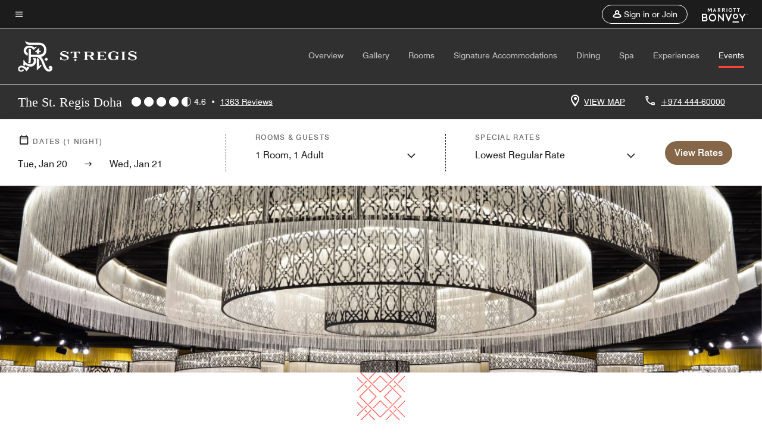

--- FILE ---
content_type: text/html;charset=utf-8
request_url: https://www.marriott.com/en-us/hotels/dohxr-the-st-regis-doha/events/
body_size: 35217
content:
<!doctype html>
<html lang="en-US">



    
    <head>
    

    <meta charset="UTF-8"/>
    




    
<script type="text/javascript" src="https://www.marriott.com/resources/654e75f246406f938b23f5e9f0ee55b0f0aafa2feb045" async ></script><script defer="defer" type="text/javascript" src="https://rum.hlx.page/.rum/@adobe/helix-rum-js@%5E2/dist/rum-standalone.js" data-routing="env=prod,tier=publish,ams=Marriott Intl. Administrative Services, Inc (Sites)"></script>
<link rel="preload" as="style" href="/etc.clientlibs/mcom-hws/clientlibs/clientlib-base.min.569a20d572bd560535b3c0a54ddfbdfc.css" type="text/css">



    
    
<link rel="preload" as="style" href="/etc.clientlibs/mcom-hws/clientlibs/clientlib-firstpaint.min.350d5793ddfe907ef377fac71c6f6d41.css" type="text/css">




    
<link rel="preload" as="style" href="/etc.clientlibs/mcom-hws/clientlibs/clientlib-sitev2.min.f8e71a4f58643e7171a14b2800adfacf.css" type="text/css">



    

    

    <link media="(max-width: 564px)" href="https://cache.marriott.com/is/image/marriotts7prod/xr-dohxr-dohxr-ballroom-10090-36726:Square?wid=564&fit=constrain" rel="preload" as="image"/>
	<link media="(min-width: 565px) and (max-width: 767px)" href="https://cache.marriott.com/is/image/marriotts7prod/xr-dohxr-dohxr-ballroom-10090-36726:Square?wid=800&fit=constrain" rel="preload" as="image"/>
	<link media="(min-width: 768px) and (max-width: 991px)" href="https://cache.marriott.com/is/image/marriotts7prod/xr-dohxr-dohxr-ballroom-10090-36726:Wide-Hor?wid=992&fit=constrain" rel="preload" as="image"/>
	<link media="(min-width: 992px) and (max-width: 1199.99px)" href="https://cache.marriott.com/is/image/marriotts7prod/xr-dohxr-dohxr-ballroom-10090-36726:Pano-Hor?wid=1200&fit=constrain" rel="preload" as="image"/>
	<link media="(min-width: 1200px) and (max-width: 1600px)" href="https://cache.marriott.com/is/image/marriotts7prod/xr-dohxr-dohxr-ballroom-10090-36726:Pano-Hor?wid=1600&fit=constrain" rel="preload" as="image"/>
	<link media="(min-width: 1601px) and (max-width: 1920px)" href="https://cache.marriott.com/is/image/marriotts7prod/xr-dohxr-dohxr-ballroom-10090-36726:Pano-Hor?wid=1920&fit=constrain" rel="preload" as="image"/>
	<link media="(min-width: 1921px)" href="https://cache.marriott.com/is/image/marriotts7prod/xr-dohxr-dohxr-ballroom-10090-36726:Feature-Hor?wid=1920&fit=constrain" rel="preload" as="image"/>
    <title>Meeting Room in Doha | The St. Regis Doha</title>
    <link rel="icon" href="https://cache.marriott.com/Images/Mobile/MC_Logos/MarriottApple57x57.png" type="image/x-icon"/>
    
    	
    	<link rel="alternate" href="https://www.marriott.com/ar/hotels/dohxr-the-st-regis-doha/events/" hreflang="ar"/>
    
    	<link rel="alternate" hreflang="x-default" href="https://www.marriott.com/en-us/hotels/dohxr-the-st-regis-doha/events/"/>
    	<link rel="alternate" href="https://www.marriott.com/en-us/hotels/dohxr-the-st-regis-doha/events/" hreflang="en-us"/>
    
    
    
    <meta name="description" content="Discover exceptional conference, meeting rooms and Doha event venues at The St Regis Doha"/>
    
    <meta http-equiv="X-UA-Compatible" content="IE=edge"/>
    <meta name="apple-mobile-web-app-capable" content="yes"/>
    <meta name="mobile-web-app-capable" content="yes"/>
    <meta name="apple-mobile-web-app-status-bar-style" content="black"/>
    <meta name="template" content="marriott-hws-content-page"/>
    <meta name="viewport" content="width=device-width, initial-scale=1"/>
    <meta http-equiv="Content-Security-Policy" content="upgrade-insecure-requests"/>
    <link rel="canonical" href="https://www.marriott.com/en-us/hotels/dohxr-the-st-regis-doha/events/"/>
    

	 
    <meta property="og:image" content="https://cache.marriott.com/is/image/marriotts7prod/xr-dohxr-beach-drone-vilebrequin-36479:Wide-Hor?wid=1336&amp;fit=constrain"/>
    <meta property="og:title" content="Meeting Room in Doha | The St. Regis Doha"/>
    <meta property="og:description" content="Discover exceptional conference, meeting rooms and Doha event venues at The St Regis Doha"/>
    <meta property="og:url" content="https://www.marriott.com/en-us/hotels/dohxr-the-st-regis-doha/events/"/>
    <meta property="og:locale" content="en_US"/>
    <meta property="og:site_name" content="Marriott Bonvoy"/>
    <meta property="og:latitude" content="25.351085"/>
    <meta property="og:longitude" content="51.530514"/>
    <meta property="og:type" content="website"/>

    <meta name="twitter:card" content="summary_large_image"/>
    <meta name="twitter:site" content="@MarriottIntl"/>
    <meta name="twitter:title" content="Meeting Room in Doha | The St. Regis Doha"/>
    <meta name="twitter:description" content="Discover exceptional conference, meeting rooms and Doha event venues at The St Regis Doha"/>
    <meta name="twitter:image:src" content="https://cache.marriott.com/is/image/marriotts7prod/xr-dohxr-beach-drone-vilebrequin-36479:Wide-Hor?wid=1336&amp;fit=constrain"/>

    
    

    




    
    
        
    
<script type="text/javascript" src="/etc.clientlibs/mcom-hws/clientlibs/clientlib-firstpaint.min.3f51f96f26573d5297322047009cf17b.js" defer fetchpriority="high"></script>


    



    
    
<link rel="stylesheet" href="/etc.clientlibs/mcom-hws/clientlibs/clientlib-bptv2.min.c78b5890f9caf3b0006cb10fa39704e5.css" type="text/css">

























<script>
    window.recentlyViewedProperty = {
        config: {
            maxCachedPropertiesLimit: "10",
            maxCachedPropertiesTab: "2",
            maxCachedPropertiesDesktop: "3",
            maxCachedPropertiesMobile: "2",
            maxCachedDaysLimit: "60"
        },
        recentlyViewedProperties: {
            name: "The St. Regis Doha",
            address: "Doha West Bay, Doha, Qatar, 14435",
            marshaCode: "dohxr",
            imageUrl: "https:\/\/cache.marriott.com\/is\/image\/marriotts7prod\/xr\u002Ddohxr\u002Dbeach\u002Ddrone\u002Dvilebrequin\u002D36479:Feature\u002DHor?wid=100\x26fit=constrain",
            latitude: "25.351085",
            longitude: "51.530514",
            marshaBrandCode: "xr",
            postalAddress: "14435",
            state: "",
            country: "Qatar"
        }
    };
    window.__TRANSLATED__BV_JS__ = {
        reviews: "Reviews",
        showMoreReviewsCTA: "Show More Reviews",
        guestReviewsCTA: "GUEST REVIEWS",
        readWhatGuestsText: "Read what guests had to say on their online satisfaction survey, completed after a confirmed stay",
        ratingsSummaryText: "Ratings Summary",
        wasItHelpfulText: "Was it helpful?",
        ratingSummaryToolTipText: "Ratings are compiled based on customer ratings provided in satisfaction surveys after guests have completed their stay.",
        responseFromText: "Response From Hotel",
        staffText: "Staff"
    };
    window.__HWS_AEM__ = {
        dateFormat: "ddd, MMM DD",
        flexibleDateFormat: "MMMM YYYY",
        localDateFormat: "MM\/DD\/YYYY",
        weekNameFormatForCalendar: "ddd"
    };
</script>
<!-- /*Hybrid JS libraries */-->

    

    



    
<script type="text/javascript" src="/etc.clientlibs/mcom-hws/clientlibs/clientlib-hws-jquery.min.2f2d95e744ccc86178213cdf8a44f478.js" async></script>

     

	<script type="text/javascript">
    if (window.document.documentMode) {
  // Object.assign() - Polyfill For IE 

  if (typeof Object.assign != 'function') {
 
  Object.defineProperty(Object, "assign", {
    value: function assign(target, varArgs) { 
      'use strict';
      if (target == null) { 
        throw new TypeError('Cannot convert undefined or null to object');
      }
      var to = Object(target);
      for (var index = 1; index < arguments.length; index++) {
        var nextSource = arguments[index];
        if (nextSource != null) { 
          for (var nextKey in nextSource) {
            if (Object.prototype.hasOwnProperty.call(nextSource, nextKey)) {
              to[nextKey] = nextSource[nextKey];
            }
          }
        }
      }
      return to;
    },
    writable: true,
    configurable: true
  });
}
}
    	 var dataLayer = Object.assign({}, dataLayer, {
          "env_gdpr": "true",
          "env_ccpa": "true",
          "env_marketing": "true",
          "mrshaCode": "dohxr",
          "prop_marsha_code": "DOHXR",
          "site_id": "US",
          "env_site_id": "US",          
          "brwsrLang": "en-us",
          "device_language_preferred": "en-us",
          "brndCode":"XR",
          "hotelLoc":"Doha,Qatar",
          "prop_address_city":"Doha",
          "prop_address_state_name":"",
          "prop_address_state_abbr":"",
          "prop_address_city_state_country":"Doha||QA",
          "prop_address_country_abbr":"QA",
          "prop_address_lat_long":"25.351085,51.530514",
          "prop_brand_code":"XR",
          "prop_brand_name":"St. Regis",
          "prop_is_ers":"false",
          "page_data_layer_ready":"true",
          "prop_name":"The St. Regis Doha",
          "env_is_prod":"true",
          "prop_hws_tier":"Narrative",
		  "prop_brand_tier":"Luxury",
          "env_date_time":"2026-01-19 05:07",
          "env_site_name": "https://www.marriott.com/",
          "env_platform":"AEM-prod",
          "prop_hws_page":"events",
          "prop_currency_type":"QAR"
        });
    </script>
    
	    <script>
			(function(dataLayer){function getAkamaiBrowserLocation(){var req=new XMLHttpRequest();req.open('GET',document.location,!1),req.send(null);var headers=req.getResponseHeader('browser-akamai-loc-country');;window.__HWS_HEADER__ = {}; window.__HWS_HEADER__["x-request-id"]=req.getResponseHeader("x-request-id");return headers!=null&&headers!==void 0?headers.toUpperCase():void 0;}dataLayer.browser_akamai_loc_country= window.dataLayer.browser_akamai_loc_country?window.dataLayer.browser_akamai_loc_country:(window._satellite && window._satellite.getVar('browser_akamai_loc_country')) ? (window._satellite && window._satellite.getVar('browser_akamai_loc_country')):getAkamaiBrowserLocation();}(window.dataLayer||{}));
	    if(!window.dataLayer.browser_akamai_loc_country && window._satellite && window._satellite.getVar('browser_akamai_loc_country')){window.dataLayer.browser_akamai_loc_country = window._satellite && window._satellite.getVar('browser_akamai_loc_country')}
      </script>
    

		<script>
  			(function(g,b,d,f){(function(a,c,d){if(a){var e=b.createElement("style");e.id=c;e.innerHTML=d;a.appendChild(e)}})(b.getElementsByTagName("head")[0],"at-body-style",d);setTimeout(function(){var a=b.getElementsByTagName("head")[0];if(a){var c=b.getElementById("at-body-style");c&&a.removeChild(c)}},f)})(window,document,".header {opacity: 0 !important}",3E3);
		</script>



    
	    
	    
		
			<script src="//assets.adobedtm.com/launch-EN1ce795381cea451fa40478e502ecce2f.min.js" async></script>
	    
	    
    





    <script id="events-unap-schema-json" class="unap-schema-json" type="application/ld+json">
        {"@context":"https://schema.org","@type":"Hotel","name":"The St. Regis Doha","telephone":"+974 444-60000 ","description":"","image":"https://cache.marriott.com/content/dam/marriott-digital/xr/emea/hws/d/dohxr/en_us/photo/unlimited/assets/xr-dohxr-beach-drone-vilebrequin-36479.jpg","@id:":"https://www.marriott.com/en-us/hotels/dohxr-the-st-regis-doha/events/","url":"https://www.marriott.com/en-us/hotels/dohxr-the-st-regis-doha/events/","address":{"@type":"PostalAddress","streetAddress":"Doha West Bay","addressLocality":"Doha","addressRegion":"","addressCountry":"Qatar","postalCode":"14435"},"containsPlace":[{"@type":"MeetingRoom","name":"Grand Ballroom","maximumAttendeeCapacity":"1500","floorSize":{"@type":"QuantitativeValue","value":"20451.6","unitCode":"FTK"},"potentialAction":{"@type":"ReserveAction","target":"https://www.marriott.com/meetings-events/rfp/event-profile.mi?marshaCode=dohxr"}},{"@type":"MeetingRoom","name":"Beach","maximumAttendeeCapacity":"400","floorSize":{"@type":"QuantitativeValue","value":"53927.6","unitCode":"FTK"},"potentialAction":{"@type":"ReserveAction","target":"https://www.marriott.com/meetings-events/rfp/event-profile.mi?marshaCode=dohxr"}},{"@type":"MeetingRoom","name":"Majilis","maximumAttendeeCapacity":"25","floorSize":{"@type":"QuantitativeValue","value":"1248.6","unitCode":"FTK"},"potentialAction":{"@type":"ReserveAction","target":"https://www.marriott.com/meetings-events/rfp/event-profile.mi?marshaCode=dohxr"}},{"@type":"MeetingRoom","name":"Abalone Foyer","maximumAttendeeCapacity":"60","floorSize":{"@type":"QuantitativeValue","value":"4262.5","unitCode":"FTK"},"potentialAction":{"@type":"ReserveAction","target":"https://www.marriott.com/meetings-events/rfp/event-profile.mi?marshaCode=dohxr"}},{"@type":"MeetingRoom","name":"Grand Foyer","maximumAttendeeCapacity":"500","floorSize":{"@type":"QuantitativeValue","value":"10979.3","unitCode":"FTK"},"potentialAction":{"@type":"ReserveAction","target":"https://www.marriott.com/meetings-events/rfp/event-profile.mi?marshaCode=dohxr"}},{"@type":"MeetingRoom","name":"Grand Ballroom Foyer","maximumAttendeeCapacity":"500","floorSize":{"@type":"QuantitativeValue","value":"10979.3","unitCode":"FTK"},"potentialAction":{"@type":"ReserveAction","target":"https://www.marriott.com/meetings-events/rfp/event-profile.mi?marshaCode=dohxr"}},{"@type":"MeetingRoom","name":"Baroque","maximumAttendeeCapacity":"15","floorSize":{"@type":"QuantitativeValue","value":"446.7","unitCode":"FTK"},"potentialAction":{"@type":"ReserveAction","target":"https://www.marriott.com/meetings-events/rfp/event-profile.mi?marshaCode=dohxr"}},{"@type":"MeetingRoom","name":"Awabi","maximumAttendeeCapacity":"45","floorSize":{"@type":"QuantitativeValue","value":"775","unitCode":"FTK"},"potentialAction":{"@type":"ReserveAction","target":"https://www.marriott.com/meetings-events/rfp/event-profile.mi?marshaCode=dohxr"}},{"@type":"MeetingRoom","name":"First Floor Terrace","maximumAttendeeCapacity":"250","floorSize":{"@type":"QuantitativeValue","value":"3229.2","unitCode":"FTK"},"potentialAction":{"@type":"ReserveAction","target":"https://www.marriott.com/meetings-events/rfp/event-profile.mi?marshaCode=dohxr"}},{"@type":"MeetingRoom","name":"Abalone","maximumAttendeeCapacity":"160","floorSize":{"@type":"QuantitativeValue","value":"3875","unitCode":"FTK"},"potentialAction":{"@type":"ReserveAction","target":"https://www.marriott.com/meetings-events/rfp/event-profile.mi?marshaCode=dohxr"}},{"@type":"MeetingRoom","name":"Ground Floor Terrace","maximumAttendeeCapacity":"500","floorSize":{"@type":"QuantitativeValue","value":"7685.5","unitCode":"FTK"},"potentialAction":{"@type":"ReserveAction","target":"https://www.marriott.com/meetings-events/rfp/event-profile.mi?marshaCode=dohxr"}},{"@type":"MeetingRoom","name":"Business Centre 4","maximumAttendeeCapacity":"18","floorSize":{"@type":"QuantitativeValue","value":"581.3","unitCode":"FTK"},"potentialAction":{"@type":"ReserveAction","target":"https://www.marriott.com/meetings-events/rfp/event-profile.mi?marshaCode=dohxr"}},{"@type":"MeetingRoom","name":"Business Centre 2","maximumAttendeeCapacity":"5","floorSize":{"@type":"QuantitativeValue","value":"236.8","unitCode":"FTK"},"potentialAction":{"@type":"ReserveAction","target":"https://www.marriott.com/meetings-events/rfp/event-profile.mi?marshaCode=dohxr"}},{"@type":"MeetingRoom","name":"The Oryx Lawn","maximumAttendeeCapacity":"300","floorSize":{"@type":"QuantitativeValue","value":"8073","unitCode":"FTK"},"potentialAction":{"@type":"ReserveAction","target":"https://www.marriott.com/meetings-events/rfp/event-profile.mi?marshaCode=dohxr"}},{"@type":"MeetingRoom","name":"Business Centre 1","maximumAttendeeCapacity":"5","floorSize":{"@type":"QuantitativeValue","value":"236.8","unitCode":"FTK"},"potentialAction":{"@type":"ReserveAction","target":"https://www.marriott.com/meetings-events/rfp/event-profile.mi?marshaCode=dohxr"}},{"@type":"MeetingRoom","name":"Pool Area","maximumAttendeeCapacity":"500","floorSize":{"@type":"QuantitativeValue","value":"23508.6","unitCode":"FTK"},"potentialAction":{"@type":"ReserveAction","target":"https://www.marriott.com/meetings-events/rfp/event-profile.mi?marshaCode=dohxr"}},{"@type":"MeetingRoom","name":"Amber","maximumAttendeeCapacity":"45","floorSize":{"@type":"QuantitativeValue","value":"775","unitCode":"FTK"},"potentialAction":{"@type":"ReserveAction","target":"https://www.marriott.com/meetings-events/rfp/event-profile.mi?marshaCode=dohxr"}}]}
    </script>



    <script id="faq-schema-json" type="application/ld+json" data-faq-page="events">
        {"@context":"https://schema.org","@type":"FAQPage","@id":"https://www.marriott.com/en-us/hotels/dohxr-the-st-regis-doha/events/#FAQ","mainEntity":[{"@type":"Question","name":"How many event rooms does The St. Regis Doha have?","acceptedAnswer":{"@type":"Answer","text":"The St. Regis Doha has 11 event rooms."}},{"@type":"Question","name":"What is the largest capacity event room at The St. Regis Doha? ","acceptedAnswer":{"@type":"Answer","text":"The largest capacity event room is the Grand Ballroom. It has a capacity of 1500."}},{"@type":"Question","name":"Does The St. Regis Doha provide wedding services?","acceptedAnswer":{"@type":"Answer","text":"Yes, The St. Regis Doha provides wedding services."}},{"@type":"Question","name":"How do I book a meeting or event at The St. Regis Doha?","acceptedAnswer":{"@type":"Answer","text":"To book a meeting or event at The St. Regis Doha <a href=\"https://www.marriott.com/meetings-events/rfp/event-profile.mi?marshaCode=dohxr\">click here</a>"}}]}
    </script>

<!--  Added for showing reviews/ratings on Photos page -->


    
        <script id="breadcrumb-schema-json" type="application/ld+json">
            {"@context":"https://schema.org","@type":"BreadcrumbList","itemListElement":[{"@type":"ListItem","position":1,"name":"Marriott Bonvoy","item":"https://www.marriott.com/default.mi"},{"@type":"ListItem","position":2,"name":"Qatar","item":"https://www.marriott.com/en-us/destinations/qatar.mi"},{"@type":"ListItem","position":3,"name":"Doha","item":"https://www.marriott.com/en-us/destinations/qatar/doha.mi"},{"@type":"ListItem","position":4,"name":"The St. Regis Doha","item":"https://www.marriott.com/en-us/hotels/dohxr-the-st-regis-doha/overview/"},{"@type":"ListItem","position":5,"name":"Events"}]}
        </script>
    




    
    
    

    

    
    



    
    



    


    

    
<script>const ak_sgnl = '5a95b'; console.log(ak_sgnl);</script></head>
    <body data-comp-prefix="app-js__" class=" content-page narrative-page generic-page page basicpage  marriott-aem NarrativeTemplate   show-header-skeleton  brandCode_XR LuxuryBrandGlobal  no-badge" id="content-page-db8262d251" style="width: 100%;">
    





    
<link rel="stylesheet" href="/etc.clientlibs/mcom-hws/clientlibs/clientlib-base.min.569a20d572bd560535b3c0a54ddfbdfc.css" type="text/css">




    
    
<link rel="stylesheet" href="/etc.clientlibs/mcom-hws/clientlibs/clientlib-firstpaint.min.350d5793ddfe907ef377fac71c6f6d41.css" type="text/css">





    
<link rel="stylesheet" href="/etc.clientlibs/mcom-hws/clientlibs/clientlib-sitev2.min.f8e71a4f58643e7171a14b2800adfacf.css" type="text/css">




    
    
<link rel="stylesheet" href="/etc.clientlibs/mcom-hws/clientlibs/clientlib-sign-in.min.ef47ab20719059819fd46b0afcc6939b.css" type="text/css">





    

    


<link rel="stylesheet" href="https://www.marriott.com/mi-assets/mi-global/brand-framework/brand-config.XR.css" type="text/css"/>


    <svg role="img" alt="icon" width="0" class="svg-icon" height="0" style="position:absolute">
        <defs>
            
            
            
                




                



                <div class="page-wrap">
                    



<div class="data-page page basicpage">




    
    
    <div class="global-nav">
<div class="m-header global-nav app-js__global-nav marriott-aem global-nav__background" data-api-endpoint="/hybrid-presentation/api/v1/getUserDetails">
    <div class="global-nav-top">
        <div class="global-nav-top__container">
            <div class="global-nav-color-scheme-container color-scheme2">
                
                <div class="global-nav-top__container__bg  max-width-1920 w-100 m-auto d-flex flex-wrap flex-row justify-content-between align-items-center px-3 px-xl-4 py-2">
                    <div class="custom_click_track global-nav-top-left" data-custom_click_track_value="HWS Global Bonvoy Nav|Hamburger Button|internal">
                        <a href="#main" class="hide-from__screen skipToMain">Skip to
                            main content</a>
                        <button class="global-nav-global-menu-link p-0" aria-expanded="false">
                            <span class="icon-menu"></span>
                            <span class="sr-only">Menu text</span>
                        </button>
                    </div>
                    <div class="global-nav-top-right d-flex justify-content-between align-items-center">
                        
                            
                                <ul class="standard inverse">
                                    <li class="m-header__sign-in t-global-nav-items font-nav-items" data-sign-in-text="Sign In,">
                                        <a href="#" role="button" class="m-button-s m-button-secondary m-header__btn m-header__top-nav-btn m-dialog-btn custom_click_track m-header__top-nav-btn d-flex justify-content-between align-items-center px-3 py-2" aria-label="Sign in or Join" data-dialog-id="m-header-signin-dialog-header" data-overlay-endpoint="/signInOverlay.mi" data-loading-msg="Loading..." data-error-msg="The content could not be loaded" data-location-text="Global Nav" data-click-track-enable="true" data-custom_click_track_value="HWS Global Bonvoy Nav|Sign In|internal" data-sign-in-click-track-enabled="true" data-remembered-user-location="signin_rem_tooltip" data-mytrip-label="My Trips" data-signed-in-user-location="Logged-in User">
                                            <span class="m-header__top-nav-icon icon-round icon-nav---account m-0"></span>
                                            <span class="m-header__top-nav-txt t-font-s d-none d-xl-block ml-1">Sign in or Join</span>
                                        </a>
                                    </li>
                                    <li class="d-none m-header__acnt t-global-nav-items font-nav-items" data-hello-text="Hello,">
                                        <a href="/loyalty/myAccount/default.mi" target="_blank" class="m-header__btn m-header__top-nav-btn custom_click_track m-header__top-nav-btn--account d-flex justify-content-between align-items-center px-3" data-location-text="Logged-in User" data-click-track-enable="true" data-mytrip-label="My Trips" data-custom_click_track_value="Logged-in User|SIGN IN|external">
                                            <span class="m-header__top-nav-icon icon-round icon-nav---account-alt-active icon-inverse m-0"></span>
                                            <span class="d-none d-xl-block t-font-s mx-1">My Account</span>
                                            <span class="icon-external-arrow d-none d-xl-block"></span>
                                        </a>
                                    </li>
                                </ul>
                                <form anonymous-action="/mi/phoenix-account-auth/v1/sessionTimeOut" loggedIn-action="/mi/phoenix-account-auth/v1/sessionTimeOut" class="d-none session-timeout">
    <input type="hidden" name="expiredIn" value="1800000"/>
</form>

                            
                            <a class="p-0 m-0" href="https://www.marriott.com/default.mi" aria-label="Marriott Bonvoy">
                                <div class="t-program-logo-xs icons-fg-color ml-4"></div>
                            </a>
                        
                    </div>
                </div>
            </div>
            

    <div class="global-nav-menu-container color-scheme1">
        <div class="global-nav-main-menu pb-xl-4">
            <div class="global-nav-main-menu__closeSection d-flex justify-content-between align-items-center pl-4 pr-3 pr-xl-4 py-3">
                <span class="icon-clear" tabindex="0" aria-label="menu close button"></span>
                <span class="sr-only">Menu close text</span>
                <a href="https://www.marriott.com/default.mi" class="p-0 m-0 custom_click_track" data-custom_click_track_value="HWS Global Bonvoy Nav | Global Bonvoy Nav - Bonvoy Logo | internal">
                    <div class="t-program-logo-xs" aria-label="Marriott Bonvoy">
                        <span class="sr-only">Marriott Logo</span>
                    </div>
                </a>
            </div>
            <div class="mobileHeaderContent d-xl-none">
                <div class="subNavLinks d-flex d-xl-none px-4 pb-3 pt-3"></div>
            </div>
            <div class="d-flex d-xl-none align-items-center justify-content-center py-4 mb-3">
                <a href="" class="p-0 m-0"><span class="t-program-logo-color-s" aria-label="Marriott Bonvoy"></span>
                    <span class="sr-only">Marriott Logo</span>
                </a>
            </div>
            <div class="global-nav-main-menu__content pl-4 pr-3 pr-xl-4">
                <ul class="pt-4 pb-2">
                    <li class="pb-4">
                        <a href="https://www.marriott.com/search/default.mi" class="global-nav-menu-link d-flex justify-content-between text-left t-subtitle-l">
                            <span>Find &amp; Reserve</span>
                            <span class="icon-arrow-right icon-m d-xl-none"></span>
                        </a>
                    </li>
                
                    <li class="pb-4">
                        <a href="https://www.marriott.com/offers.mi" class="global-nav-menu-link d-flex justify-content-between text-left t-subtitle-l">
                            <span>Special Offers</span>
                            <span class="icon-arrow-right icon-m d-xl-none"></span>
                        </a>
                    </li>
                
                    <li class="pb-4">
                        <a href="https://www.marriott.com/meeting-event-hotels/meeting-planning.mi" class="global-nav-menu-link d-flex justify-content-between text-left t-subtitle-l">
                            <span>Meetings &amp; Events</span>
                            <span class="icon-arrow-right icon-m d-xl-none"></span>
                        </a>
                    </li>
                
                    <li class="pb-4">
                        <a href="https://www.vacationsbymarriott.com/" class="global-nav-menu-link d-flex justify-content-between text-left t-subtitle-l">
                            <span>Vacations</span>
                            <span class="icon-arrow-right icon-m d-xl-none"></span>
                        </a>
                    </li>
                
                    <li class="pb-4">
                        <a href="https://www.marriott.com/brands.mi" class="global-nav-menu-link d-flex justify-content-between text-left t-subtitle-l">
                            <span>Our Brands</span>
                            <span class="icon-arrow-right icon-m d-xl-none"></span>
                        </a>
                    </li>
                
                    <li class="pb-4">
                        <a href="https://www.marriott.com/credit-cards.mi" class="global-nav-menu-link d-flex justify-content-between text-left t-subtitle-l">
                            <span>Our Credit Cards</span>
                            <span class="icon-arrow-right icon-m d-xl-none"></span>
                        </a>
                    </li>
                
                    <li class="pb-4">
                        <a href="https://www.marriott.com/loyalty.mi" class="global-nav-menu-link d-flex justify-content-between text-left t-subtitle-l">
                            <span>About Marriott Bonvoy</span>
                            <span class="icon-arrow-right icon-m d-xl-none"></span>
                        </a>
                    </li>
                
                    <li class="pb-4">
                        <a href="https://careers.marriott.com/" class="global-nav-menu-link d-flex justify-content-between text-left t-subtitle-l">
                            <span>Careers at Marriott</span>
                            <span class="icon-arrow-right icon-m d-xl-none"></span>
                        </a>
                    </li>
                </ul>
                <div class="global-nav-main-menu__content-language-container d-flex flex-row py-4">
                    <button class="languageSelector t-font-s d-flex align-items-center mr-4 mr-xl-3 p-0">
                        <span class="icon-globe mr-2 sr-only"> Language Selector</span>
                        
                            
                            <span class="d-block h-100">English(US)</span>
                        
                            
                            
                        
                            
                            
                        
                    </button>
                    <a class="help t-font-s d-flex align-items-center p-0" href="https://help.marriott.com/s/">
                        <span class="icon-help mr-2"></span>
                        <span class="d-block h-100 help-text">Help</span>
                    </a>
                </div>
            </div>
            <div class="global-nav-main-menu__safetyDetails pl-4 pr-3 pr-xl-4 pt-2 pb-3 pb-xl-0">
                <p class="t-subtitle-m m-0 py-4 global-nav-main-menu__safetyText"></p>
                
            </div>
        </div>
    </div>
    


        </div>
        
        <div class="global-nav-menu-container-placeholder d-xl-none"></div>
    </div>
    
<div class="global-nav__language-container-modal d-none align-items-center w-100">
        <div class="container px-0 px-xl-5">
            <div class="modalContainer d-flex d-xl-block flex-column ">
                <div class="modalContainer__label d-flex justify-content-between w-100 px-3 px-xl-4 py-3">
                    <span class="t-label-s d-flex align-items-center pl-2 pl-xl-0">Select a Language</span>
                    <span class="modalClose icon-clear" aria-label="language modal close button"></span>
                </div>
                <div class="modalContainer__languagesList d-flex flex-column flex-xl-row px-2 pt-xl-4">
                        <div class="flex-fill pl-4 col pr-0 pt-4 pt-xl-0">
                            <p class="t-subtitle-l m-0 pb-3 pb-xl-4"></p>
                            <div class="pl-3">
                                <a href="https://www.marriott.com/en-us/hotels/dohxr-the-st-regis-doha/events/" data-localecode="en_us" class="t-font-s d-block pb-3 active">English(US)</a>
                            
                                <a href="https://www.marriott.com/ar/hotels/dohxr-the-st-regis-doha/events/" data-localecode="ar" class="t-font-s d-block pb-3 ">اللغة العربية</a>
                            
                                <a href="https://www.marriott.com.cn/hotels/travel/dohxr" data-localecode="zh_cn" class="t-font-s d-block pb-3 ">简体中文</a>
                            </div>
                        </div>
                </div>
                <div class="modalContainer__closeBtn mt-auto mt-xl-0 d-flex justify-content-center justify-content-xl-end px-4 py-3 py-xl-4">
                    <button class="modalClose m-button-m m-button-secondary p-0 px-xl-4">
                        <span class="px-xl-2">Close</span>
                    </button>
                </div>
            </div>
        </div>
    </div>
    
    


</div>
<div class="mdc-dialog " id="m-header-signin-dialog-header">
    <div class="mdc-dialog__container">
        <div class="mdc-dialog__surface" role="dialog" aria-modal="true">
            <button class="m-dialog-close-btn icon-clear">
                <span class="sr-only">Close Dialog</span>
            </button>
            <div id="container-801da3de78" class="cmp-container">
                <div class="aem-Grid aem-Grid--12 aem-Grid--default--12 ">
                    <div class="signin aem-GridColumn aem-GridColumn--default--12">
                        <div class="modal-content mfp-content header-overlay standard standard">
                            <div class="header-overlay__msg"></div>
                        </div>
                    </div>
                </div>
            </div>
        </div>
        <div class="mdc-dialog__scrim"></div>
    </div>
</div>
</div>


</div>




	
		<div class="data-page page basicpage">




    
    
    <div class="header">
    
    
    
    
    
    
    
    <div class="marriott-header non-trc-header app-js__marriott-header w-100 color-scheme2" data-colorscheme="color-scheme2">
        <div class="marriott-header-top d-flex flex-wrap ">
            <div class="marriott-header-menu-container">
                <div class="marriott-header-bottom pt-xl-1 ">
                    <div class="max-width-1920 w-100 m-auto d-flex flex-wrap justify-content-between pt-xl-2 pb-xl-1">
                        <div class="marriott-header-bottom-left d-flex flex-nowrap col-3">
                            <div class="marriott-header-logo">
                                <a href="/en-us/hotels/dohxr-the-st-regis-doha/overview/" class="custom_click_track marriott-header-logo-link d-flex align-items-center marriott-header__brand-logo-XR" data-custom_click_track_value="HWS Hotel Navigation | Hotel Navigation - Hotel Logo | internal">
                                    
                                    
                                    
                                        <img src="https://cache.marriott.com/content/dam/marriott-digital/xr/global-property-shared/en_us/logo/assets/xr-xr-logo-l-w-15006.png" class="marriott-header-primary-logo" alt="St. Regis Logo"/>
                                        <img src="https://cache.marriott.com/content/dam/marriott-digital/xr/global-property-shared/en_us/logo/assets/xr-xr-logo-l-33456.png" class="marriott-header-secondary-logo d-none" alt="St. Regis Logo"/>
                                    
                                </a>
                                <div class="marriott-mobile-rating-summary pt-3"></div>
                            </div>
                            <h2 class="marriott-header-mobile-title t-subtitle-xl">The St. Regis Doha</h2>
                        </div>
                        <div class="hotel-badges-container d-flex d-xl-none w-100 align-items-center justify-content-center py-2 color-scheme2">
                            <div class="hotel-badges app-js__hotel-badges d-block pl-4 mr-5">
                                <div class="hotel-badges__badge t-overline-normal text-uppercase d-none" data-primary-hotel-badge="true" data-primary-label="New Hotel" data-primary-start-date="2012-04-01" data-primary-end-date="2012-09-28"></div>
                            </div>
                        </div>
                        <div class="d-none" data-bv-show="rating_summary" data-bv-product-id="dohxr"></div>
                        <div class="d-none" data-bv-show="reviews" data-bv-product-id="dohxr"></div>
                        <div class="bazaarvoice app-js__bazaarvoice d-none justify-content-center align-items-center container">
                        </div>
                        <div class="marriott-header-bottom-right flex-wrap col-9 cmp-list">
    <ul class="d-flex" id="navigation-list-2c0659af61">
        
        <li>
            <a href="/en-us/hotels/dohxr-the-st-regis-doha/overview/" class="t-font-s m-header-primary-link   custom_click_track" data-custom_click_track_value="HWS Hotel Navigation|Overview|internal">Overview </a>
        </li>
    
        
        <li>
            <a href="/en-us/hotels/dohxr-the-st-regis-doha/photos/" class="t-font-s m-header-primary-link   custom_click_track" data-custom_click_track_value="HWS Hotel Navigation|Photos|internal">Gallery </a>
        </li>
    
        
        <li>
            <a href="/en-us/hotels/dohxr-the-st-regis-doha/rooms/" class="t-font-s m-header-primary-link   custom_click_track" data-custom_click_track_value="HWS Hotel Navigation|Rooms|internal">Rooms </a>
        </li>
    
        
        <li>
            <a href="/en-us/hotels/dohxr-the-st-regis-doha/rooms/signature-accommodations/" class="t-font-s m-header-primary-link   custom_click_track" data-custom_click_track_value="HWS Hotel Navigation|Signature-accommodations|internal">Signature Accommodations </a>
        </li>
    
        
        <li>
            <a href="/en-us/hotels/dohxr-the-st-regis-doha/dining/" class="t-font-s m-header-primary-link   custom_click_track" data-custom_click_track_value="HWS Hotel Navigation|Dining|internal">Dining </a>
        </li>
    
        
        <li>
            <a href="/en-us/hotels/dohxr-the-st-regis-doha/spa/" class="t-font-s m-header-primary-link   custom_click_track" data-custom_click_track_value="HWS Hotel Navigation|Spa|internal">Spa </a>
        </li>
    
        
        <li>
            <a href="/en-us/hotels/dohxr-the-st-regis-doha/experiences/" class="t-font-s m-header-primary-link   custom_click_track" data-custom_click_track_value="HWS Hotel Navigation|Experiences|internal">Experiences </a>
        </li>
    
        
        <li>
            <a href="/en-us/hotels/dohxr-the-st-regis-doha/events/" class="t-font-s m-header-primary-link  active custom_click_track" data-custom_click_track_value="HWS Hotel Navigation|Events|internal">Events </a>
        </li>
    </ul>
</div>

    


                    </div>
                </div>
                
                <div class="marriott-header-subnav sticky-nav-header color-scheme1" data-mobile-reserve-bar-color-scheme="color-scheme1" data-desktop-reserve-bar-color-scheme="color-scheme1">
                    <div class="max-width-1920 w-100 m-auto d-xl-flex justify-content-xl-between">
                        <div class="marriott-header-subnav__title d-flex">
                            <h3 class="marriott-header-subnav__title-heading pr-3 my-auto t-subtitle-xl">
                                The St. Regis Doha</h3>
                            <div class="marriott-header-subnav__rating_sumary my-auto">
                            </div>
                            <div class="hotel-badges app-js__hotel-badges d-block pl-4 mr-5">
                                <div class="hotel-badges__badge t-overline-normal text-uppercase d-none" data-primary-hotel-badge="true" data-primary-label="New Hotel" data-primary-start-date="2012-04-01" data-primary-end-date="2012-09-28"></div>
                            </div>
                        </div>
                        <div class="marriott-header-subnav__menu">
                            <div class="marriott-header-subnav__menu__submenu withImage leftSide">
                                <div class="marriott-header-subnav__menu__submenu__icon">
                                    <span class="icon-location icon-m"></span>
                                </div>
                                <a href="https://www.google.com/maps/search/?api=1&query=25.351085,51.530514" class="marriott-header-subnav__menu__submenu__text m-header-secondary-link uppercase custom_click_track nonChineseContent t-font-s pl-2 google-map-link" data-custom_click_track_value="HWS Hotel Sub Header|Hotel Sub Header - View Map |external" tabindex="-1" target="_blank">VIEW MAP</a>
                                <a href="https://map.baidu.com/search/?latlng=25.351085,51.530514" class="marriott-header-subnav__menu__submenu__text m-header-secondary-link uppercase custom_click_track chineseContent loading-map t-font-s pl-2 baidu-map-link" data-custom_click_track_value="HWS Hotel Sub Header|Hotel Sub Header - View Map | external" tabindex="-1" target="_blank">VIEW MAP</a>
                            </div>
                            <div class="marriott-header-subnav__menu__submenu withImage rightSide">
                                <div class="marriott-header-subnav__menu__submenu__icon" aria-hidden="true">
                                    <span class="icon-phone icon-m"></span>
                                </div>
                                <a href="tel:+974%20444-60000%20" class="marriott-header-subnav__menu__submenu__text m-header-secondary-link t-font-s custom_click_track pl-2" dir="ltr" data-custom_click_track_value="HWS Hotel Sub Header|Hotel Sub Header - Click to Call |external" tabindex="0" aria-label="Contact us at phone +974 444-60000 ">+974 444-60000 </a>
                            </div>
                            
                            <div class="marriott-header-subnav__rating_sumary py-3">
                            </div>
                            
                            <div class="marriott-header-subnav__menu__reserve d-xl-none color-scheme1 " data-mobile-color-scheme="color-scheme1">
                                <button class="marriott-header-subnav__menu__reserve__button m-button-m m-button-primary custom_click_track" aria-expanded="false" data-custom_click_track_value="HWS Hotel Sub Header|Hotel Sub Header - Check Availability CTA Drop Down |external">
                                    <span class="marriott-header-subnav__menu__reserve__button-text">Check Availability</span>
                                </button>
                            </div>
                            
                        </div>
                    </div>
                </div>
            </div>
            <!-- Reserve -->
            <div class="marriott-header-subnav-reserve sticky-nav-header justify-content-xl-between flex-column flex-xl-row w-100  color-scheme1 coreReserve d-none d-xl-flex">
                <div class="marriott-header-subnav-reserve__mob__header d-block d-xl-none p-4 my-2">
                    <button class="marriott-header-subnav-reserve__mob__header__close p-0" aria-label="close">
                        <span class="icon-back-arrow"></span>
                    </button>
                </div>
                <a class="marriott-header-subnav-reserve__mob__sub__back roomsNGuestsCancel t-font-xs hide py-4 px-3">Cancel</a>
                <div class="marriott-header-subnav-reserve__sub calendarSection my-xl-4 mb-4 mb-xl-0 pl-4 pl-xl-0 pr-4 pr-xl-0">
                    <div class="mobileFixedSection">
                        <div class="marriott-header-subnav-reserve__sub__label d-flex align-items-center t-overline-normal pb-xl-2 mb-xl-1">
                            <span class="icon-calendar t-font-m icon-m mr-1"></span>
                            <span class="marriott-header-subnav-reserve__sub__label__left mr-1">DATES</span>
                            <span class="marriott-header-subnav-reserve__sub__label__right">
                  (<span class="dateSelectionNumOfNights">1</span>
                  <span class="night"> NIGHT)</span>
                  <span class="nights hide"> NIGHTS)</span>
                  </span>
                        </div>
                        <div id="datesInput" class="marriott-header-subnav-reserve__sub__input swap--xs--t-font-s swap--lg--t-font-m d-xl-block pb-2 pb-xl-0 pt-2 pt-xl-0" tabindex="0">
                  <span class="inputSection w-100 d-xl-block " data-identity="specific">
                  <span class="fromDateSection flex-fill mr-4 mr-xl-0"></span>
                  <span class="icon-forward-arrow px-4 d-none d-xl-inline"></span>
                  <span class="toDateSection flex-fill"></span>
                  </span>
                            <span class="inputSection w-100 hide" data-identity="flexible">
                  Flexible in
                  </span>
                        </div>
                    </div>
                    <div class="marriott-header-subnav-reserve__sub__floatsec d-flex flex-column align-items-center ml-xl-4 dateSelectionSec hide">
                        <button class="marriott-header-subnav-reserve__sub__floatsec__close" data-dismiss="close" aria-label="Close">
                            <span class="icon-clear icons-fg-color" title="Close"></span>
                        </button>
                        <div class="marriott-header-subnav-reserve__sub__floatsec__tab d-flex py-4 py-xl-0">
                            <button class="marriott-header-subnav-reserve__sub__floatsec__tab__btn t-label-s pl-4 pr-3 py-2 active" data-id="specific">Specific Dates
                            </button>
                            <button class="marriott-header-subnav-reserve__sub__floatsec__tab__btn t-label-s pl-3 pr-4 py-2" data-id="flexible">Flexible Dates
                            </button>
                        </div>
                        <div class="weekDays t-font-xs d-flex d-xl-none justify-content-around w-100 px-3 pb-2">
                            <span>S</span>
                            <span>M</span>
                            <span>T</span>
                            <span>W</span>
                            <span>T</span>
                            <span>F</span>
                            <span>S</span>
                        </div>
                        <div id="specific" class="marriott-header-subnav-reserve__sub__floatsec__tab__tabcontent marriott-header-subnav-reserve__sub__floatsec__tab__tabcontent__daterangepicker w-100 px-xl-3" data-specific-nights="1" data-from-date="" data-to-date="" data-done-label="Done" data-viewrates-label="View Rates" data-viewrates-specific-click-track-value="HWS View Rates | Date Picker Specific |internal" data-viewrates-flexible-click-track-value="HWS View Rates | Date Picker Flexible |internal">
                        </div>
                        <div id="flexible" class="marriott-header-subnav-reserve__sub__floatsec__tab__tabcontent marriott-header-subnav-reserve__sub__floatsec__tab__tabcontent__flexiblesection w-100 d-flex flex-column align-items-center hide" data-flexible-nights="1" data-flexible-text="Flexible in">
                            <div class="flexible__text d-inline-flex justify-content-center align-items-center py-4 mb-4 mt-xl-4">
                                <span class="t-subtitle-m pr-5">Number of Nights</span>
                                <div class="flexible__increase-decrease-buttons d-flex justify-content-center align-items-center ml-4">
                                    <button class="decrease-button d-flex align-items-start justify-content-center" data-minallowed="1" aria-label="Decrease number of nights" disabled>
                                        <span>-</span>
                                    </button>
                                    <div class="t-subtitle-m px-2">
                                        <span class="flexibleNumberOfNightsValue px-3">1</span>
                                        <input type="hidden" value="1" class="flexibleNumberOfNights" aria-hidden="true" hidden/>
                                    </div>
                                    <button class="increase-button d-flex align-items-center justify-content-center px-0 pb-1 pb-xl-0" data-max-allowed="9" aria-label="Increase number of nights"><span>+</span>
                                    </button>
                                </div>
                            </div>
                            <div class="flexible__months d-flex align-items-center justify-content-center flex-wrap pb-xl-4 mt-3 mb-5 mb-xl-2">
                            </div>
                            <div class="flexible__done-button align-self-end pb-xl-4 mb-xl-3 mx-auto color-scheme1">
                                <button class="m-button-secondary flexible__done-real-button" data-dismiss="close">
                                    <span class="d-none d-xl-block px-3 flexible__done-button-done-text">Done</span>
                                    <span class="d-block d-xl-none flexible__done-button-dynamic-text">
                        <span class="flexible__done-button-continue-text" data-continue-text="Continue with " data-view-rates="View Rates" data-view-rates-for="View Rates for" data-done-text="Done">Continue with </span>
                        <span class="noOfNights"></span>
                        <span class="night"> NIGHT</span>
                        <span class="nights hide"> NIGHTS</span>
                     </span>
                                </button>
                            </div>
                        </div>
                    </div>
                </div>
                <div class="seperatorLine d-none d-xl-block my-4"></div>
                <div class="marriott-header-subnav-reserve__sub roomsAndGuestsSection my-xl-4 mb-4 mb-xl-0 pl-4 pl-xl-0 pr-4 pr-xl-0">
                    <div class="marriott-header-subnav-reserve__sub__label t-overline-normal pb-xl-2 mb-xl-1">
                        Rooms &amp; Guests
                    </div>
                    <div class="marriott-header-subnav-reserve__sub__input pb-2 pb-xl-0 pt-2 pt-xl-0 swap--xs--t-font-s swap--lg--t-font-m" aria-label="Select number of guests dropdown" id="guestsValue" role="button" tabindex="0" aria-expanded="false">
               <span class="totalValuePlace">
               <span class="roomsCount">1</span>
               <span class="room">Room, </span>
               <span class="rooms hide">Rooms, </span>
               <span class="adultsCount">1</span>
               <span class="adult ">Adult</span>
               <span class="adults hide">Adults</span>
               <span class="childCount hide">1</span>
               <span class="child hide"> Child</span>
               <span class="children hide"> Children</span>
               </span>
                        <span class="marriott-header-subnav-reserve__sub__input__icon m-icon icon-arrow-right d-xl-none"></span>
                        <span class="marriott-header-subnav-reserve__sub__input__icon m-icon icon-arrow-down d-none d-xl-block"></span>
                    </div>
                    <div class="marriott-header-subnav-reserve__sub__floatsec d-flex flex-column roomsGuestSec pt-4 pt-xl-0 hide">
                        <input type="hidden" value="8" class="maxGuestPerRoom" aria-hidden="true" hidden/>
                        <button class="marriott-header-subnav-reserve__sub__floatsec__close roomsNGuestsClose" data-dismiss="close" aria-label="Close">
                            <span class="icon-clear icons-fg-color" title="Close"></span>
                        </button>
                        <div class="d-flex flex-column flex-xl-row px-3 px-xl-5 mx-0 mx-xl-5 pb-5 pb-xl-0 mb-5 mb-xl-0">
                            <div class="w-100 px-0 px-xl-2">
                                <div class="marriott-header-subnav-reserve__sub__floatsec__title t-overline-normal pb-0 pb-xl-3">
                                    
                                    
                                    
                                        Maximum <span>8</span>
                                        guests per room
                                    
                                </div>
                                <div class="marriott-header-subnav-reserve__sub__floatsec__rgsel d-flex justify-content-between align-items-center py-4">
                                    <div class="marriott-header-subnav-reserve__sub__floatsec__rgsel__text">
                                        <div class="marriott-header-subnav-reserve__sub__floatsec__rgsel__text__val t-subtitle-m">
                                            Rooms
                                        </div>
                                        <div class="marriott-header-subnav-reserve__sub__floatsec__rgsel__text__sub t-font-xs" data-maxGuest="true">(Max: 3 Rooms/person)
                                        </div>
                                    </div>
                                    <div class="marriott-header-subnav-reserve__sub__floatsec__rgsel__value d-flex justify-content-between">
                                        <button class="marriott-header-subnav-reserve__sub__floatsec__rgsel__value__btn px-0 d-flex justify-content-center align-items-center decrease" data-minallowed="1" aria-label="Decrease number of rooms" disabled>
                                            <span>-</span></button>
                                        <div class="marriott-header-subnav-reserve__sub__floatsec__rgsel__value__txt d-flex align-items-center justify-content-center t-subtitle-m">
                                            <span class="px-3">1</span>
                                            <input type="hidden" value="1" class="incDescValToSend reserveRoomVal" aria-hidden="true" hidden/>
                                        </div>
                                        <button class="marriott-header-subnav-reserve__sub__floatsec__rgsel__value__btn px-0 d-flex justify-content-center align-items-center increase" data-maxallowed="3" aria-label="Increase number of rooms"><span>+</span></button>
                                    </div>
                                </div>
                                <div class="marriott-header-subnav-reserve__sub__floatsec__rgsel d-flex justify-content-between align-items-center py-4">
                                    <div class="marriott-header-subnav-reserve__sub__floatsec__rgsel__text">
                                        <div class="marriott-header-subnav-reserve__sub__floatsec__rgsel__text__val t-subtitle-m">
                                            Adults
                                        </div>
                                        <div class="marriott-header-subnav-reserve__sub__floatsec__rgsel__text__sub t-font-xs color-neutral-40" data-maxGuest="true">(Max: 8 total guests/room)
                                        </div>
                                    </div>
                                    <div class="marriott-header-subnav-reserve__sub__floatsec__rgsel__value d-flex justify-content-between">
                                        <button class="marriott-header-subnav-reserve__sub__floatsec__rgsel__value__btn px-0 d-flex justify-content-center align-items-center decrease  " data-minallowed="1" aria-label="Decrease number of Adults" disabled><span>-</span></button>
                                        <div class="marriott-header-subnav-reserve__sub__floatsec__rgsel__value__txt d-flex align-items-center justify-content-center t-subtitle-m">
                                            <span class="px-3">1</span>
                                            <input type="hidden" value="1" class="incDescValToSend reserveAdultsNumVal" aria-hidden="true" hidden/>
                                        </div>
                                        <button class="marriott-header-subnav-reserve__sub__floatsec__rgsel__value__btn px-0 d-flex justify-content-center align-items-center increase  " data-maxallowed="8" aria-label="Increase number of Adults" data-isIncrease="true">
                                            <span>+</span></button>
                                    </div>
                                </div>
                                <div class="marriott-header-subnav-reserve__sub__floatsec__rgsel d-flex justify-content-between align-items-center py-4">
                                    
                                    <div class="marriott-header-subnav-reserve__sub__floatsec__rgsel__text">
                                        <div class="marriott-header-subnav-reserve__sub__floatsec__rgsel__text__val t-subtitle-m">
                                            Children
                                        </div>
                                        <div class="marriott-header-subnav-reserve__sub__floatsec__rgsel__text__sub t-font-xs" data-maxGuest="true">(Max: 8 total guests/room)
                                        </div>
                                    </div>
                                    <div class="marriott-header-subnav-reserve__sub__floatsec__rgsel__value d-flex justify-content-between" data-child-translated-text="Child" data-age-translated-text=": Age" data-months-translated-text="Months" data-year-translated-text="Year" data-years-translated-text="Years">
                                        <button class="marriott-header-subnav-reserve__sub__floatsec__rgsel__value__btn px-0 d-flex justify-content-center align-items-center decrease  " data-minallowed="0" aria-label="Decrease number of Children" disabled>
                                            <span>-</span></button>
                                        <div class="marriott-header-subnav-reserve__sub__floatsec__rgsel__value__txt d-flex align-items-center justify-content-center t-subtitle-m">
                                            <span class="px-3">0</span>
                                            <input type="hidden" value="0" class="incDescValToSend reserveChildNumVal" aria-hidden="true" hidden/>
                                        </div>
                                        <button class="marriott-header-subnav-reserve__sub__floatsec__rgsel__value__btn px-0 d-flex justify-content-center align-items-center increase  " data-maxallowed="7" aria-label="Increase number of Children" data-isIncrease="true">
                                            <span>+</span></button>
                                    </div>
                                </div>
                            </div>
                            <div class="roomsGuestSecSeperator mx-0 mx-xl-4 my-xl-4 hide"></div>
                            <div class="marriott-header-subnav-reserve__sub__floatsec__rgsel__child__age w-100 hide">
                                <div class="marriott-header-subnav-reserve__sub__floatsec__rgsel__child__age__title t-overline-normal pb-4 pt-4 pt-xl-0">
                                    AGE OF CHILDREN (REQUIRED)
                                </div>
                                <div class="marriott-header-subnav-reserve__sub__floatsec__rgsel__child__age__children"></div>
                            </div>
                        </div>
                        <div class="marriott-header-subnav-reserve__sub__floatsec__rgsel__btns d-flex justify-content-center pt-3 pt-xl-4 pb-4 my-0 my-xl-3">
                            <button class="marriott-header-subnav-reserve__sub__floatsec__done roomsNGuestsDone m-button-m m-button-secondary m-0" data-section="roomsGuestSec" data-dismiss="close">Done
                            </button>
                        </div>
                    </div>
                </div>
                <div class="seperatorLine d-none d-xl-block my-4"></div>
                <div class="marriott-header-subnav-reserve__sub ratesDropdown my-xl-4 mb-4 mb-xl-0 pl-4 pl-xl-0 pr-4 pr-xl-0">
                    <div class="marriott-header-subnav-reserve__sub__label t-overline-normal pb-xl-2 mb-xl-1">
                        Special Rates
                    </div>
                    <div class="marriott-header-subnav-reserve__sub__input swap--xs--t-font-s swap--lg--t-font-m pb-2 pb-xl-0 pt-2 pt-xl-0" id="specialRates" role="button" tabindex="0" aria-expanded="false">
               <span class="specialRatesShowVal">Lowest Regular Rate</span>
                        <span class="marriott-header-subnav-reserve__sub__input__icon m-icon icon-arrow-right d-xl-none"></span>
                        <span class="marriott-header-subnav-reserve__sub__input__icon m-icon icon-arrow-down d-none d-xl-block"></span>
                    </div>
                    <div class="marriott-header-subnav-reserve__sub__floatsec d-flex flex-column mr-xl-3 specialRatesSec hide pt-4 pt-xl-0" role="none" aria-hidden="true">
                        <button class="marriott-header-subnav-reserve__sub__floatsec__close" data-dismiss="close" aria-label="Close">
                            <span class="icon-clear icons-fg-color" title="Close"></span>
                        </button>
                        <fieldset class="marriott-header-subnav-reserve__sub__floatsec__select d-flex flex-column justify-content-between px-3 px-xl-0">
                            <legend class="t-overline-normal d-none d-xl-block pb-0 pb-xl-4 m-0">
                                Special Rates/points
                            </legend>
                            <legend class="t-overline-normal d-block d-xl-none pb-0 pb-xl-4 m-0">
                                Select a Rate
                            </legend>
                            <div class="form-group px-0 py-4 w-100">
                                <div class="form-element">
                                    <label for="lowestRate" class="marriott-header-subnav-reserve__sub__floatsec__select__label t-subtitle-m d-inline">
                                        Lowest Regular Rate
                                    </label>
                                    <input id="lowestRate" value="none" name="selectRateOption" class="marriott-header-subnav-reserve__sub__floatsec__select__radio" type="radio" checked autocomplete="off"/>
                                </div>
                            </div>
                            <div class="form-group px-0 py-4 w-100">
                                <div class="form-element">
                                    <label for="promoCode" class="marriott-header-subnav-reserve__sub__floatsec__select__label t-subtitle-m d-inline">
                                        Corp/Promo Code
                                    </label>
                                    <input id="promoCode" data-coupon="coupon" value="corp" name="selectRateOption" class="marriott-header-subnav-reserve__sub__floatsec__select__radio" autocomplete="off" type="radio"/>
                                </div>
                                <div class="form-input-element hide">
                                    <input data-couponInput="true" data-label="promoCode" autocomplete="off" placeholder="Enter Code" id="promoCodeInput" name="selectRateOption" class="marriott-header-subnav-reserve__sub__floatsec__select__input t-subtitle-l mt-3 w-100" type="text" aria-label="Promo Code Input Box"/><span class="clearCross">&times;</span>
                                </div>
                            </div>
                            <div class="form-group px-0 py-4 w-100">
                                <div class="form-element">
                                    <label for="seniorDiscount" class="marriott-header-subnav-reserve__sub__floatsec__select__label t-subtitle-m d-inline">
                                        Senior Discount
                                    </label>
                                    <input id="seniorDiscount" value="S9R" name="selectRateOption" class="marriott-header-subnav-reserve__sub__floatsec__select__radio" type="radio" autocomplete="off"/>
                                </div>
                            </div>
                            <div class="form-group px-0 py-4 w-100">
                                <div class="form-element">
                                    <label for="aaa-caa" class="marriott-header-subnav-reserve__sub__floatsec__select__label t-subtitle-m d-inline">
                                        AAA/CAA
                                    </label>
                                    <input id="aaa-caa" value="aaa" name="selectRateOption" class="marriott-header-subnav-reserve__sub__floatsec__select__radio" type="radio" autocomplete="off"/>
                                </div>
                            </div>
                            <div class="form-group px-0 py-4 w-100">
                                <div class="form-element">
                                    <label for="govMil" class="marriott-header-subnav-reserve__sub__floatsec__select__label t-subtitle-m d-inline">
                                        Government &amp; Military
                                    </label>
                                    <input id="govMil" value="gov" name="selectRateOption" class="marriott-header-subnav-reserve__sub__floatsec__select__radio" type="radio" autocomplete="off"/>
                                </div>
                            </div>
                            <div class="form-group px-0 py-4 w-100">
                                <div class="form-element">
                                    <label for="groupCode" class="marriott-header-subnav-reserve__sub__floatsec__select__label t-subtitle-m d-inline">
                                        Group Code
                                    </label>
                                    <input id="groupCode" data-coupon="coupon" value="group" name="selectRateOption" class="marriott-header-subnav-reserve__sub__floatsec__select__radio" autocomplete="off" type="radio"/>
                                </div>
                                <div class="form-input-element hide">
                                    <input data-couponInput="true" data-label="groupCode" autocomplete="off" placeholder="Enter Code" id="groupCodeInput" name="selectRateOption" class="marriott-header-subnav-reserve__sub__floatsec__select__input t-subtitle-l py-4 w-100" type="text" aria-label="Group Code Input Box"/><span class="clearCross">&times;</span>
                                </div>
                            </div>
                            <div class="form-group px-0 py-4 w-100">
                                <div class="form-element">
                                    <label for="marriottbonvoypoints" class="marriott-header-subnav-reserve__sub__floatsec__select__label t-subtitle-m d-inline">
                                        Marriott Bonvoy Points
                                    </label>
                                    <input id="marriottbonvoypoints" value="none" name="selectRateOption" class="marriott-header-subnav-reserve__sub__floatsec__select__radio" autocomplete="off" type="radio"/>
                                </div>
                            </div>
                        </fieldset>
                        <div class="marriott-header-subnav-reserve__sub__floatsec__promo hide" role="none" aria-hidden="true">
                            <label for="enterPromoCode" class="marriott-header-subnav-reserve__sub__floatsec__promo__label">ADD CORP/PROMO CODE</label>
                            <input class="marriott-header-subnav-reserve__sub__floatsec__promo__input textColor" type="text" id="enterPromoCode" placeholder="Enter a valid code"/>
                        </div>
                        <div class="marriott-header-subnav-reserve__sub__floatsec_btn_container d-flex justify-content-center pt-3 pt-xl-4 pb-4 my-0 my-xl-3">
                            <button class="marriott-header-subnav-reserve__sub__floatsec__done m-button-m m-button-secondary m-button-secondary m-0" data-section="specialRatesSec" data-dismiss="close">Done
                            </button>
                        </div>
                    </div>
                </div>
                <div class="marriott-header-subnav-reserve__subsec py-xl-4 pb-4 pb-xl-0 pl-4 pl-xl-0 pr-4 pr-xl-0 mt-auto my-xl-auto">
                    <button class="marriott-header-subnav-reserve__subsec__button m-button-m m-button-primary w-100">
                      <span class="d-none d-xl-block custom_click_track" data-custom_click_track_value="HWS Hotel Sub Header|Reserve CTA Drop Down - Reserve CTA |internal">View Rates</span>
                        <span class="d-block d-xl-none custom_click_track" data-custom_click_track_value="HWS Hotel Sub Header|Reserve CTA Drop Down - Find a Room CTA |internal">Find a Room</span>
                    </button>
                </div>
            </div>
            
            <form id="reservationForm" name="reservationForm" aria-hidden="true" role="none" action="https://www.marriott.com/reservation/availabilitySearch.mi" method="GET" hidden target="_blank">
                <input type="hidden" name="destinationAddress.country" value="" hidden/>
                <input type="hidden" class="lengthOfStay" name="lengthOfStay" value="" hidden/>
                <input type="hidden" class="fromDate" name="fromDate" value="" hidden/>
                <input type="hidden" class="toDate" name="toDate" value="" hidden/>
                <input type="hidden" class="roomCount" name="numberOfRooms" value="" hidden/>
                <input type="hidden" class="numAdultsPerRoom" name="numberOfAdults" value="" hidden/>
                <input type="hidden" class="guestCountBox" name="guestCountBox" value="" hidden/>
                <input type="hidden" class="childrenCountBox" name="childrenCountBox" value="" hidden/>
                <input type="hidden" class="roomCountBox" name="roomCountBox" value="" hidden/>
                <input type="hidden" class="childrenCount" name="childrenCount" value="" hidden/>
                <input type="hidden" class="childrenAges" name="childrenAges" value="" hidden/>
                <input type="hidden" class="clusterCode" name="clusterCode" value="" hidden/>
                <input type="hidden" class="corporateCode" name="corporateCode" value="" hidden/>
                <input type="hidden" class="groupCode" name="groupCode" value="" hidden/>
                <input type="hidden" class="isHwsGroupSearch" name="isHwsGroupSearch" value="true" hidden/>
                <input type="hidden" class="propertyCode" name="propertyCode" value="DOHXR" hidden/>
                <input type="hidden" class="useRewardsPoints" name="useRewardsPoints" value="false" hidden/>
                <input type="hidden" class="flexibleDateSearch" name="flexibleDateSearch" value="" hidden/>
                <input type="hidden" class="t-start" name="t-start" value="" hidden/>
                <input type="hidden" class="t-end" name="t-end" value="" hidden/>
                <input type="hidden" class="fromDateDefaultFormat" name="fromDateDefaultFormat" value="" hidden/>
                <input type="hidden" class="toDateDefaultFormat" name="toDateDefaultFormat" value="" hidden/>
                <input type="hidden" class="fromToDate_submit" name="fromToDate_submit" value="" hidden/>
                <input type="hidden" name="fromToDate" value="" hidden/>
            </form>
        </div>
    </div>
    

<div class="bazaarvoice__modal d-none" tabindex="-1" role="dialog">
    <div class="bazaarvoice__modal-dialog mx-xl-auto my-xl-5 color-scheme1">
        <div class="bazaarvoice__modal-content">
            <div class="bazaarvoice__modal-header px-4 py-3">
                <div class="bazaarvoice__modal-title d-inline-flex t-font-s">Ratings &amp; Reviews</div>
                <span role="button" class="icon-clear bazaarvoice__modal-header-close  px-2 py-1" data-dismiss="modal" aria-hidden="true" tabindex="0"></span>
            </div>
            <div class="bazaarvoice__modal-body">
                <div class="bazaarvoice__modal-rating-summary d-flex t-font-m pt-4 align-items-center">
                </div>
                <div class="bazaarvoice__modal-body-content px-4 py-2">
                </div>
            </div>
            <div class="bazaarvoice__modal-footer d-flex justify-content-end">
                <a class="bazaarvoice__modal-footer-btn my-3 mx-4 justify-content-center m-button-s m-button-secondary text-center custom_click_track" data-custom_click_track_value="HWS Hotel Sub Header|Reviews CTA|internal" href="/en-us/hotels/dohxr-the-st-regis-doha/reviews/">
                    <span class="sr-only">Bazaar Voice</span>
                </a>
            </div>
        </div>
    </div>
</div>




</div>


</div>

    


    


<main role="main" id="main" tabindex="-1" class="main-content">
    <div class="hero-banner-page-cover">
        <script>
            !function(){var e,o;window.sessionStorage.getItem("hws.".concat(null!==(o=null===(e=window.dataLayer)||void 0===e?void 0:e.prop_marsha_code)&&void 0!==o?o:"testmarsha",".pageLoadAnimation"))&&(document.querySelector(".hero-banner-page-cover").remove(),document.querySelector("body").classList.remove("show-header-skeleton"))}();
        </script>
    </div>
    
    <div class="root responsivegrid">


<div class="aem-Grid aem-Grid--12 aem-Grid--default--12 ">
    
    <div class="responsivegrid aem-GridColumn aem-GridColumn--default--12">


<div class="aem-Grid aem-Grid--12 aem-Grid--default--12 ">
    
    <div class="responsivegrid aem-GridColumn aem-GridColumn--default--12">


<div class="aem-Grid aem-Grid--12 aem-Grid--default--12 ">
    
    <div class="hero-banner-carousel carousel panelcontainer aem-GridColumn aem-GridColumn--default--12">



    



 
    <div class="no-background-color max-width-1920 w-100 m-auto color-scheme2">
        <div id="hero-banner-carousel-ea63c3f964" class=" app-js__marriott-home-banner marriott-home-banner" style="opacity: 0;">
            
            
            
            <div class=" marriott-home-banner__container-glide ">
                <div class="zoomOutToNormal">
                    <section class="marriott-home-banner__container-slider  glide__track" data-glide-el="track">
                        <ul class=" glide__slides">
                            <li class=" cmp-carousel__item--active marriott-home-banner__first-slide marriott-home-banner__hero-curtain glide__slide marriott-home-banner__container-slide" aria-roledescription="slide" aria-label="Slide 1 of 1" data-cmp-hook-carousel="item"><div class="carousel-image">

    
        <picture>
            <source srcset="[data-uri]" media="(max-width: 564px)" data-banner-srcset="https://cache.marriott.com/is/image/marriotts7prod/xr-dohxr-afh07459--35924:Square?wid=564&fit=constrain"/>
            <source srcset="[data-uri]" media="(min-width: 565px) and (max-width: 767px)" data-banner-srcset="https://cache.marriott.com/is/image/marriotts7prod/xr-dohxr-afh07459--35924:Square?wid=800&fit=constrain"/>
            <source srcset="[data-uri]" media="(min-width: 768px) and (max-width: 991px)" data-banner-srcset="https://cache.marriott.com/is/image/marriotts7prod/xr-dohxr-afh07459--35924:Wide-Hor?wid=992&fit=constrain"/>
            <source srcset="[data-uri]" media="(min-width: 992px) and (max-width: 1199.99px)" data-banner-srcset="https://cache.marriott.com/is/image/marriotts7prod/xr-dohxr-afh07459--35924:Pano-Hor?wid=1200&fit=constrain"/>
            <source srcset="[data-uri]" media="(min-width: 1200px) and (max-width: 1600px)" data-banner-srcset="https://cache.marriott.com/is/image/marriotts7prod/xr-dohxr-afh07459--35924:Pano-Hor?wid=1600&fit=constrain"/>
            <source srcset="[data-uri]" media="(min-width: 1601px) and (max-width: 1920px)" data-banner-srcset="https://cache.marriott.com/is/image/marriotts7prod/xr-dohxr-afh07459--35924:Pano-Hor?wid=1920&fit=constrain"/>
            <img src="[data-uri]" class="home-banner-image" data-src="https://cache.marriott.com/is/image/marriotts7prod/xr-dohxr-afh07459--35924:Feature-Hor?wid=1920&fit=constrain" alt="Lifestyle" data-banner-loading="lazy"/>
        </picture>
    
    



    

</div>
</li>

                        </ul>
                    </section>
                </div>
                
            </div>
        </div>
        
        
    </div>
    
    <script>
        !function(t,e){var r=window.sessionStorage.getItem("hws.".concat(null!==(t=null===(e=window.dataLayer)||void 0===e?void 0:e.prop_marsha_code)&&void 0!==t?t:"testmarsha",".pageLoadAnimation")),a=document.querySelector(".marriott-home-banner");r&&(a.style.opacity=null),setTimeout(function(){document.querySelector(".marriott-home-banner__container-glide").classList.contains("glide")||(a.style.opacity=null)},6e3);var o=a.querySelector(".marriott-home-banner__container-slide picture");o.querySelectorAll("source").forEach(function(t){var e=t.dataset.bannerSrcset;e&&t.getAttribute("srcset")!==e&&t.setAttribute("srcset",e)});var n=o.querySelector("img"),i=n.dataset.bannerSrcset;i&&n.getAttribute("src")!==i&&n.setAttribute("src",i)}();
    </script>



    


    
    

    
    
    <div class="cobrand-escapes-banner d-none app-js__cobrand-escapes-banner color-scheme3" data-position="bottom">
        <div class="cobrand-escapes-banner-container container py-3 px-5 px-md-0 d-flex flex-column flex-md-row align-items-center justify-content-between">
            <div class="image-card-text d-flex flex-column flex-md-row align-items-center justify-content-center">
                <img src="/content/dam/marriott-digital/digital-merchandising/us-canada/en_us/cobrand-cards/assets/pdt-0513-DCA-125892172130576.png" class="credit-card-image" alt="Credit Card"/>
                <div class="text-content pl-md-3 pr-md-5 mr-md-5 pt-2 pt-md-0">
                    <span class="offer-text t-font-s">Earn 3 Free Nights + 50,000 Bonus Points</span>
                </div>
            </div>
            <div class="button-wrapper pl-md-5 ml-md-5 pt-2 pt-md-0">
                <a href="https://creditcards.chase.com/a1/marriottbonvoyboundless/aep/plus?CELL=65V4&SPID=HXH2" class="apply-now m-link-tertiary-button-external custom_click_track" data-custom_click_track_value="APPLY|CCOFFER-US-CH-hws1-0513-ACQ_FNA_3_PT50k-65V4-HXH2|external|evar48=CCOFFER-US-CH-hws1-0513-ACQ_FNA_3_PT50k-65V4-HXH2,event167,event271" target="_blank" title="Learn More">
                    Learn More
                </a>
            </div>
        </div>
    </div>






</div>

    
</div>
</div>
<div class="content-container pb-0 heading-component-bg-color aem-GridColumn aem-GridColumn--default--12">


    
    
    
    
    
    
    
    
    
    
    
    
    
    
    
        
            <div class="heading-component app-js__heading-component d-flex justify-content-center align-items-center container pt-xl-3    color-scheme1" data-colorscheme="color-scheme1">
                <div class="d-flex flex-column justify-content-center col-12 col-xl-10">
                    
                    
                        <div class=" regisIcon d-flex justify-content-center pb-4 mb-xl-3">
                            <div class="imageContainer">
                                <img class="asset-brand-img loading" data-src="/content/dam/marriott-hws/global/brand-assets/Crest.png" src="/content/dam/marriott-hws/global/brand-assets/Crest.png"/>
                            </div>
                        </div>
                    

                    

                    

                    
                    <h2 class="heading-component__title  mt-xl-3  t-title-m  ">Events</h2>
                    
                        <div class="separator t-accent-color align-self-center horizontal-separator mb-4"></div>
                    

                    <p class="  heading-component__description t-font-s  " data-threshold="400" data-ellipsis-type="seemore" data-seemore-text="See More" data-seeless-text="See Less">
                        Exquisitely designed fully appointed with advance technology and amenities, our event and wedding venues in Doha offer over 4,000 square meters of function space, including seven meeting rooms and the Grand Ballroom — Doha’s largest with natural daylight. Enhanced by the expertise of our dedicated events team, the ballroom features a striking foyer and a spacious terrace overlooking the Arabian Gulf. Designed by Wilson and Associates, each venue provides a distinguished setting for every occasion, from milestone celebrations to global conferences and private board meetings.
                    </p>

                    
                        <div class="align-self-center pb-4 pt-2 mt-xl-2 ">
                            <div class="vertical-separator align-self-center"></div>
                        </div>
                    
                     

    
    
    <div class="property-message app-js__property-message marriott-aem container px-3 px-lg-0 d-none justify-content-center py-4">
        <div class="property-message-container col-12 p-3 py-4 d-flex" data-end-date="2026-05-31" data-start-date="2025-12-01">
            <div class="information-icon-container mr-3 ">
                <span class="m-icon icon-alert"></span>
            </div>
            <div class="property-message-content">
                <div class="property-message-title t-subtitle-m">Stay Longer On Us</div>
                <div class="property-message-description t-font-m mt-xl-2 pt-3 pt-xl-0 mb-3">It&#39;s time for a luxury staycation at the finest address in Doha. Receive 10% off our standard room rates when you stay 3 nights or longer. We invite you to experience the epitome of sophisticated living.</div>
                <a href="https://www.marriott.com/offers/stay-longer-on-us-off-65594/dohxr-the-st-regis-doha?propertycode=dohxr" class="m-link-tertiary-button-external" target="_blank" rel="noopener noreferrer">Learn More</a>
            </div>
        </div>
    </div>


    

                </div>
            </div>

        
    




    

    

    
    

    

    

    

    


    

    


    



</div>
<div class="custom-container aem-GridColumn aem-GridColumn--default--12">
    <div class="content-container color-scheme1       ">
        
        
        
    
    
        
        <div class="stats">
    
    

    
    <div data-id="stats" class="stats app-js__stats marriott-aem color-scheme1 ">
        <div class="stats-container d-flex flex-column container">
            
            <div class="stats-content-container row d-flex flex-column flex-xl-row justify-content-center px-3 px-xl-0">
                <div class="stats-content d-flex flex-column align-items-center col-12 col-xl-3 px-0">
                    <span class="stats_separator separator t-accent-color"></span>
                    <h3 class="stats-content-number text-center t-title-m mb-0 pt-3 pb-3">
                        11
                    </h3>
                    <div class="stats-content-description t-font-xs pb-4 text-center text-center">
                        Event Rooms
                    </div>
                </div>
            
                <div class="stats-content d-flex flex-column align-items-center col-12 col-xl-3 px-0">
                    <span class="stats_separator separator t-accent-color"></span>
                    <h3 class="stats-content-number text-center t-title-m mb-0 pt-3 pb-3">
                        4700 SQ MT
                    </h3>
                    <div class="stats-content-description t-font-xs pb-4 text-center text-center">
                        Total Event Space
                    </div>
                </div>
            
                <div class="stats-content d-flex flex-column align-items-center col-12 col-xl-3 px-0">
                    <span class="stats_separator separator t-accent-color"></span>
                    <h3 class="stats-content-number text-center t-title-m mb-0 pt-3 pb-3">
                        1500
                    </h3>
                    <div class="stats-content-description t-font-xs pb-4 text-center text-center">
                        Capacity Largest Space
                    </div>
                </div>
            
                <div class="stats-content d-flex flex-column align-items-center col-12 col-xl-3 px-0">
                    <span class="stats_separator separator t-accent-color"></span>
                    <h3 class="stats-content-number text-center t-title-m mb-0 pt-3 pb-3">
                        12
                    </h3>
                    <div class="stats-content-description t-font-xs pb-4 text-center text-center">
                        Breakout Rooms
                    </div>
                </div>
            </div>
            <div class="stats-links row d-flex flex-column flex-xl-row col-12 justify-content-center align-items-center px-3 px-lg-0 pt-4">
                <a class="stats-link t-font-m text-underline pb-4 pb-xl-0  text-center custom_click_track" data-custom_click_track_value="HWS Stats | Stats - Anchor Links | internal" href="/en-us/hotels/dohxr-the-st-regis-doha/events/#capacity">
                    Capacity Chart
                </a>
                <span class="right-border px-4 d-none d-xl-block">|</span>
            
                <a class="stats-link t-font-m text-underline pb-4 pb-xl-0  text-center custom_click_track" data-custom_click_track_value="HWS Stats | Stats - Anchor Links | internal" href="/en-us/hotels/dohxr-the-st-regis-doha/events/#floorplans">
                    Floor Plans
                </a>
                <span class="right-border px-4 d-none d-xl-block">|</span>
            
                <a class="stats-link t-font-m text-underline pb-4 pb-xl-0  text-center custom_click_track" data-custom_click_track_value="HWS Stats | Stats - Anchor Links | internal" href="/en-us/hotels/dohxr-the-st-regis-doha/events/#equip">
                    Equipment and Services
                </a>
                
            </div>
        </div>
    </div>

</div>

        
    

        
    </div>


    

</div>
<div class="custom-container aem-GridColumn aem-GridColumn--default--12">
    <div class="content-container color-scheme1   nopadding    ">
        
        
        
    
    
        
        <div class="reference-rfp-text reference-event-rfp-text">
	 	 
<div class="event-rfp-text reference__event-rfp-text app-js__event-rfp-text  color-scheme1">
	<div data-id="events-rfp" class="event-rfp-text__container container align-items-center d-flex flex-column justify-content-center px-3 px-xl-0 ">
		
		
		<h2 class="event-rfp-text__container-title text-center mb-4 mb-xl-5 t-title-m">Start Planning Your Meetings or Events Here</h2>
		
		
		
    
    

    
    
    <p class="event-rfp-text__container-description t-font-m text-center mb-4">
        Tell us about your event, then we&#39;ll contact you and plan it together </p>
    <div class="event-rfp-text__container-cta d-flex justify-content-center">
        <a href="https://www.marriott.com/meetings/erfp-schedule-meeting.mi?marshaCode=dohxr" class="m-button-m m-button-primary custom_click_track" data-custom_click_track_value="Start Planning|Start Your Plan Here|internal">Start Your Plan Here</a>
    </div>
    


	</div>
	
	
</div></div>

        
    

        
    </div>


    

</div>
<div class="custom-container aem-GridColumn aem-GridColumn--default--12">
    <div class="content-container color-scheme1    pt-0   ">
        
        
        
    
    
        
        <div class="horizontal-scroll">






    <div class="app-js__marriott-horizontal-carousel marriott-horizontal-carousel color-scheme1" id="horizontal-scroll-dbd31e4847" data-aos="fade-up" data-aos-duration="600" data-aos-once="true">
    
    <div class="marriott-horizontal-carousel__container">
        <div class="marriott-horizontal-carousel__container-body container">
            
            <h3 class="marriott-horizontal-carousel__container-title t-title-s pb-2 pb-xl-3">Meeting Spaces</h3>
            <p class="marriott-horizontal-carousel__container-description t-font-m mb-4" data-threshold="400" data-ellipsis-type="seemore" data-seemore-text="See More" data-seeless-text="See Less">
                Amber, Awabi, Baroque, and Abalone proffer varying conference options. The Baroque room, with an intimate terrace, is ideal for smaller boardroom meetings of up to 12 guests, while the identical Awabi and Amber rooms provide a slightly larger space—with ample daylight and a terrace—for up to 24 guests. Meanwhile, the Abalone room, with large windows, natural light, and a foyer, comfortably accommodates up to 100 guests.</p>
            
                
            
            
        </div>
        <div class="marriott-horizontal-carousel__carousel">
            
            <section class="marriott-horizontal-carousel__container-horizontal slider mt-5 pt-2 mb-xl-5 pb-xl-3 mb-4 pb-0">
                
                    <div class="marriott-horizontal-carousel__container-horizontal-card  " data-aos="fade-up" data-aos-duration="1000" data-aos-once="true">
                        <picture>
                            <source media="(min-width: 1920px)" srcset="[data-uri]" data-srcset="https://cache.marriott.com/is/image/marriotts7prod/xr-dohxr-meeting-room-10817-87539:Classic-Hor?wid=856&fit=constrain" class="lazy-load  image"/>
                            <source media="(min-width: 1200px) and (max-width: 1919px)" srcset="[data-uri]" data-srcset="https://cache.marriott.com/is/image/marriotts7prod/xr-dohxr-meeting-room-10817-87539:Classic-Hor?wid=856&fit=constrain" class="lazy-load  image"/>
                            <source media="(min-width: 768px) and (max-width: 1199px)" srcset="[data-uri]" data-srcset="https://cache.marriott.com/is/image/marriotts7prod/xr-dohxr-meeting-room-10817-87539:Classic-Hor?wid=856&fit=constrain" class="lazy-load  image"/>
                            <source media="(min-width: 320px) and (max-width: 767px)" srcset="[data-uri]" data-srcset="https://cache.marriott.com/is/image/marriotts7prod/xr-dohxr-meeting-room-10817-87539:Classic-Hor?wid=276&fit=constrain" class="lazy-load  image"/>
                            <img src="https://cache.marriott.com/is/image/marriotts7prod/xr-dohxr-meeting-room-10817-87539:Classic-Hor?wid=856&fit=constrain" alt="Meeting Room" class="img lazy card-img image"/>
                        </picture>
                    </div>
                
                    <div class="marriott-horizontal-carousel__container-horizontal-card  " data-aos="fade-up" data-aos-duration="1000" data-aos-once="true">
                        <picture>
                            <source media="(min-width: 1920px)" srcset="[data-uri]" data-srcset="https://cache.marriott.com/is/image/marriotts7prod/xr-dohxr-meeting-room-14459-43490:Classic-Hor?wid=856&fit=constrain" class="lazy-load  image"/>
                            <source media="(min-width: 1200px) and (max-width: 1919px)" srcset="[data-uri]" data-srcset="https://cache.marriott.com/is/image/marriotts7prod/xr-dohxr-meeting-room-14459-43490:Classic-Hor?wid=856&fit=constrain" class="lazy-load  image"/>
                            <source media="(min-width: 768px) and (max-width: 1199px)" srcset="[data-uri]" data-srcset="https://cache.marriott.com/is/image/marriotts7prod/xr-dohxr-meeting-room-14459-43490:Classic-Hor?wid=856&fit=constrain" class="lazy-load  image"/>
                            <source media="(min-width: 320px) and (max-width: 767px)" srcset="[data-uri]" data-srcset="https://cache.marriott.com/is/image/marriotts7prod/xr-dohxr-meeting-room-14459-43490:Classic-Hor?wid=276&fit=constrain" class="lazy-load  image"/>
                            <img src="https://cache.marriott.com/is/image/marriotts7prod/xr-dohxr-meeting-room-14459-43490:Classic-Hor?wid=856&fit=constrain" alt="Meeting Room" class="img lazy card-img image"/>
                        </picture>
                    </div>
                
                    <div class="marriott-horizontal-carousel__container-horizontal-card  " data-aos="fade-up" data-aos-duration="1000" data-aos-once="true">
                        <picture>
                            <source media="(min-width: 1920px)" srcset="[data-uri]" data-srcset="https://cache.marriott.com/is/image/marriotts7prod/xr-dohxr-meeting-room-15368-60699:Classic-Hor?wid=856&fit=constrain" class="lazy-load  image"/>
                            <source media="(min-width: 1200px) and (max-width: 1919px)" srcset="[data-uri]" data-srcset="https://cache.marriott.com/is/image/marriotts7prod/xr-dohxr-meeting-room-15368-60699:Classic-Hor?wid=856&fit=constrain" class="lazy-load  image"/>
                            <source media="(min-width: 768px) and (max-width: 1199px)" srcset="[data-uri]" data-srcset="https://cache.marriott.com/is/image/marriotts7prod/xr-dohxr-meeting-room-15368-60699:Classic-Hor?wid=856&fit=constrain" class="lazy-load  image"/>
                            <source media="(min-width: 320px) and (max-width: 767px)" srcset="[data-uri]" data-srcset="https://cache.marriott.com/is/image/marriotts7prod/xr-dohxr-meeting-room-15368-60699:Classic-Hor?wid=276&fit=constrain" class="lazy-load  image"/>
                            <img src="https://cache.marriott.com/is/image/marriotts7prod/xr-dohxr-meeting-room-15368-60699:Classic-Hor?wid=856&fit=constrain" alt="Meeting Room" class="img lazy card-img image"/>
                        </picture>
                    </div>
                
            </section>
            
                <div class="marriott-horizontal-carousel__carousel-points d-flex flex-column flex-xl-wrap flex-grow-0 flex-shrink-1 px-4 px-xl-0 justify-content-center mx-auto align-items-center luxury-carousel">
                    <div class="marriott-horizontal-carousel__carousel-points d-flex flex-row flex-xl-wrap flex-grow-0 flex-shrink-1 px-0 px-xl-0 justify-content-center mx-auto align-items-center">
                        <div class="prev-btn">
                            <div class="prev mr-0">
                                <a class="marriott-horizontal-carousel__carousel-slider-left marriott-horizontal-carousel__container-slider-left d-flex align-items-center" href="javascript:void(0)" aria-label="Prev">
                                    <span class="icon-arrow-left t-font-m"></span>
                                    <div class="marriott-horizontal-carousel__carousel-points-prev d-none d-xl-block t-font-s pl-3">
                                        Prev
                                    </div>
                                </a>
                            </div>
                        </div>
                        <ul class="marriott-horizontal-carousel__carousel-points-desktop d-flex align-items-center justify-content-center luxury"></ul>
                        <div class="next-btn">
                            <div class="next ml-0">
                                <a class="marriott-horizontal-carousel__carousel-slider-right marriott-horizontal-carousel__container-slider-right d-flex align-items-center" href="javascript:void(0)" aria-label="Next">
                                    <div class="marriott-horizontal-carousel__carousel-points-next d-none d-xl-block t-font-s pr-3">
                                        Next
                                    </div>
                                    <span class="icon-arrow-right t-font-m"></span>
                                </a>
                            </div>
                        </div>
                    </div>
                    <div class="marriott-horizontal-carousel__carousel-points-values d-flex align-items-center mx-auto">
                        <div class="marriott-horizontal-carousel__carousel-points-left marriott-horizontal-carousel__container-points-left t-font-s" role="button"></div>
                        <div class="marriott-horizontal-carousel__carousel-points-seperator">/</div>
                        <div class="marriott-horizontal-carousel__carousel-points-right marriott-horizontal-carousel__container-points-right t-font-s" role="button"></div>
                    </div>
                </div>
            
            
        </div>
    </div>
</div>

    











<template class="app-js__hws-dialog" data-template-name="horizontal-scroll-dbd31e4847">
    <div role="dialog" aria-modal="true" aria-labelledby="horizontal-scroll-dbd31e4847_h2" class="hws-dialog p-0 hws-dialog__details-modal horizontal-scroll-dbd31e4847" data-modal-name="horizontal-scroll-dbd31e4847">
        <div class="hws-dialog__wrapper container p-0 color-scheme1" style="height: max-content">
            <div class="row">
                <div class="col-12 hws-dialog__content">
                    <header class="hws-dialog__header p-4 px-md-5 mobile-fixed">
                        <h2 id="horizontal-scroll-dbd31e4847_h2" class="t-subtitle-l hws-dialog__header-headline m-0 m-ellipsis-2line">Author a room pool for which API response Exists</h2>
                        <button autofocus class="m-icon-button-primary hws-dialog__header-closebtn ml-3" data-modal-action-close="horizontal-scroll-dbd31e4847">
                            <span class="icon-clear"/>
                            <span class="sr-only">Close button</span>
                        </button>
                    </header>
                </div>
            </div>
        </div>
    </div>
</template>
</div>

        
    

        
    </div>


    

</div>
<div class="custom-container aem-GridColumn aem-GridColumn--default--12">
    <div class="content-container color-scheme3       ">
        
        
        
    
    
        
        <div class="dynamic-meetings">



    
        
    

    
        
    

    
        
    

    
        
    

    
        
    


<div data-id="dynamic-meetings" class="accordion-highlights dynamic-meetings-container app-js__accordion-highlights hws-accordion-highlights color-scheme3">
    <div> 

    
    
    <div class="property-message app-js__property-message marriott-aem container px-3 px-lg-0 d-none justify-content-center py-4">
        <div class="property-message-container col-12 p-3 py-4 d-flex" data-end-date="2026-05-31" data-start-date="2025-12-01">
            <div class="information-icon-container mr-3 ">
                <span class="m-icon icon-alert"></span>
            </div>
            <div class="property-message-content">
                <div class="property-message-title t-subtitle-m">Host The Best Moment With Us</div>
                <div class="property-message-description t-font-m mt-xl-2 pt-3 pt-xl-0 mb-3">Plan and host the one-of-a-kind meeting and event at our function spaces and consult with our event specialist. Contact us at +974-444-60000.</div>
                
            </div>
        </div>
    </div>


    
</div>

    <div class="accordion-highlights__image dynamic-meetings__image mb-5 mb-xl-5 pb-2 ">

         <picture>
         <source media="(min-width: 1920px)" data-srcset="https://cache.marriott.com/is/image/marriotts7prod/xr-dohxr-dohxr-ballroom-22617-93249:Wide-Hor?wid=2880&fit=constrain" class=" "/>
         <source media="(min-width: 1200px) and (max-width: 1919px)" data-srcset="https://cache.marriott.com/is/image/marriotts7prod/xr-dohxr-dohxr-ballroom-22617-93249:Wide-Hor?wid=1920&fit=constrain" class=" "/>
         <source media="(min-width: 768px) and (max-width: 1199px)" data-srcset="https://cache.marriott.com/is/image/marriotts7prod/xr-dohxr-dohxr-ballroom-22617-93249:Wide-Hor?wid=1200&fit=constrain" class=" "/>
         <source media="(min-width: 320px) and (max-width: 767px)" data-srcset="https://cache.marriott.com/is/image/marriotts7prod/xr-dohxr-dohxr-ballroom-22617-93249:Wide-Hor?wid=768&fit=constrain" class=" "/>
         <img data-src="https://cache.marriott.com/is/image/marriotts7prod/xr-dohxr-dohxr-ballroom-22617-93249:Wide-Hor?wid=2880&amp;fit=constrain" src="[data-uri]" class="img lazy w-100" alt="Ballroom"/>
      </picture>

   </div>
   <div class="accordion-highlights__content mt-xl-0 container px-3 px-xl-0">
      <h3 class="accordion-highlights__content-title t-title-s mb-3 bold text-center mb-3">Meetings</h3>
      <p class="accordion-highlights__content-description t-font-m pb-4 text-center mb-0">There is no finer address to host events with an exquisite and unique backdrop of the Arabian Gulf</p>
      <div class="accordion-highlights__content-cta d-flex justify-content-center mt-0 pb-3 pb-xl-4">
         <a href="https://www.marriott.com/meetings-events/rfp/event-profile.mi?marshaCode=dohxr#0" class="m-button-m m-button-secondary text-center mr-3 mr-xl-2">Learn More</a>
      </div>
      
      <div class="accordion-highlights__content-highlights col-12 d-flex justify-content-center flex-row flex-wrap px-0 pt-3" id="meetings" data-threshold="3" data-seemore="See More" data-seeless="See Less">
        
         <div class="accordion-highlights__content-highlights-item col-12 col-xl-4 t-font-m mb-3 pl-3 pr-xl-4">
            <span>Over 4,000 square meters of event space, including 7 meeting rooms and a Grand Ballroom in Doha</span> 
            <a class="t-font-m" href="https://www.marriott.com/meetings-events/rfp/event-profile.mi?marshaCode=dohxr#0">Learn More</a>
         </div>
		 
         <div class="accordion-highlights__content-highlights-item col-12 col-xl-4 t-font-m mb-3 pl-3 pr-xl-4">
            <span>Doha’s largest ballroom with natural light, this graceful space also features a foyer and terrace</span> 
            <a class="t-font-m" href="https://www.marriott.com/meetings-events/rfp/event-profile.mi?marshaCode=dohxr#0">Learn More</a>
         </div>
		 
         <div class="accordion-highlights__content-highlights-item col-12 col-xl-4 t-font-m mb-3 pl-3 pr-xl-4">
            <span>The Grand Foyer, leading to the ballroom, boasts the highest ceiling in Doha</span> 
            <a class="t-font-m" href="https://www.marriott.com/meetings-events/rfp/event-profile.mi?marshaCode=dohxr#0">Learn More</a>
         </div>
		 
         <div class="accordion-highlights__content-highlights-item col-12 col-xl-4 t-font-m mb-3 pl-3 pr-xl-4">
            <span>Each of our meeting rooms in Doha offer state-of-the-art audiovisual technology and fast Wi-Fi</span> 
            <a class="t-font-m" href="https://www.marriott.com/meetings-events/rfp/event-profile.mi?marshaCode=dohxr#0">Learn More</a>
         </div>
		 
         <div class="accordion-highlights__content-highlights-item col-12 col-xl-4 t-font-m mb-3 pl-3 pr-xl-4">
            <span>The Baroque is a Doha event venue ideal for smaller boardroom meetings of up to 12 guests</span> 
            <a class="t-font-m" href="https://www.marriott.com/meetings-events/rfp/event-profile.mi?marshaCode=dohxr#0">Learn More</a>
         </div>
		 
      </div>
   </div>
</div>
</div>

        
    

        
    </div>


    

</div>
<div class="dynamic-weddings aem-GridColumn aem-GridColumn--default--12">



   
      
   

   
      
   

   
      
   

   
      
   

   
      
   


<div data-id="dynamic-weddings" class="accordion-highlights dynamic-weddings-container app-js__accordion-highlights hws-accordion-highlights color-scheme3">
   

   <div class="accordion-highlights__image dynamic-weddings__image mb-5 mb-xl-5 pb-2 ">

      <picture>
         <source media="(max-width: 1200px)" data-srcset="https://cache.marriott.com/is/image/marriotts7prod/xr-dohxr-afh06979-29642:Wide-Hor?wid=768&fit=constrain" class=" "/>
         <img data-src="https://cache.marriott.com/is/image/marriotts7prod/xr-dohxr-afh06979-29642:Wide-Hor?wid=1920&amp;fit=constrain" src="[data-uri]" class="img lazy w-100" alt="Lifestyle"/>
      </picture>

   </div>
   <div class="accordion-highlights__content mt-xl-0 container px-3 px-xl-0">
      <h3 class="accordion-highlights__content-title t-title-s mb-3 text-center mb-3">Weddings &amp; Occasions</h3>
      <p class="accordion-highlights__content-description t-font-m pb-4 text-center mb-0">The Grand Ballroom is the largest 5-star party hall in Qatar, with views of the Arabian Gulf</p>
      <div class="accordion-highlights__content-cta d-flex justify-content-center mt-0 pb-3 pb-xl-4">
         <a href="https://www.marriott.com/meetings-events/rfp/event-profile.mi?marshaCode=dohxr#0" class="m-button-m m-button-secondary text-center mr-3 mr-xl-2">Learn More</a>
      </div>
      <div class="accordion-highlights__content-accordions mt-2 mb-xl-3 mb-2 col-12 col-xl-8 mx-auto px-0">

         
		 
		  
		 
		 
      </div>
      <div class="accordion-highlights__content-highlights col-12 d-flex justify-content-center flex-row flex-wrap px-0 pt-3" id="weddings" data-threshold="3" data-seemore="See More" data-seeless="See Less">
          
             <div class="accordion-highlights__content-highlights-item col-12 col-xl-4 t-font-m mb-3 pl-3 pr-xl-4">
            <span>Dedicated party planning team with experience in managing luxury weddings and social events</span> 
            <a class="t-font-m" href="https://www.marriott.com/en-us/hotels/dohxr-the-st-regis-doha/events/">Learn More</a>
         </div>
		 
             <div class="accordion-highlights__content-highlights-item col-12 col-xl-4 t-font-m mb-3 pl-3 pr-xl-4">
            <span>Our experienced culinary professionals work tirelessly to design an exquisite, custom wedding menu</span> 
            <a class="t-font-m" href="https://www.marriott.com/en-us/hotels/dohxr-the-st-regis-doha/events/">Learn More</a>
         </div>
		 
             <div class="accordion-highlights__content-highlights-item col-12 col-xl-4 t-font-m mb-3 pl-3 pr-xl-4">
            <span>Let our florist team arrange exquisite flower decorations to match your dream wedding venue in Doha</span> 
            <a class="t-font-m" href="https://www.marriott.com/en-us/hotels/dohxr-the-st-regis-doha/events/">Learn More</a>
         </div>
		 
             <div class="accordion-highlights__content-highlights-item col-12 col-xl-4 t-font-m mb-3 pl-3 pr-xl-4">
            <span>Choose between an array of luxury linens, cutlery choices and chinaware to suit your wedding style</span> 
            <a class="t-font-m" href="https://www.marriott.com/en-us/hotels/dohxr-the-st-regis-doha/events/">Learn More</a>
         </div>
		 
             <div class="accordion-highlights__content-highlights-item col-12 col-xl-4 t-font-m mb-3 pl-3 pr-xl-4">
            <span>For more intimate occasions, the Doha event ballroom can be divided into three equally sized venues</span> 
            <a class="t-font-m" href="https://www.marriott.com/en-us/hotels/dohxr-the-st-regis-doha/events/">Learn More</a>
         </div>
		 
      </div>
   </div>
</div>
</div>
<div class="custom-container aem-GridColumn aem-GridColumn--default--12">
    <div class="content-container color-scheme1       ">
        
        
        
    
    
        
        <div class="message">
     
    
    

    <div class="message container app-js__message d-flex justify-content-center marriott-aem color-scheme1" data-aos="fade-up" data-aos-duration="600" data-aos-once="true" data-aos-offset="-50">
	 <div class="d-flex flex-column justify-content-center text-align-center col-12 col-xl-10">
         
             
         
         <h3 class="text-center t-title-s mb-xl-4 mb-3 ">Bespoke Arrangements</h3>
         <div class="message-body mb-4 text-center t-font-m" data-threshold="400" data-ellipsis-type="seemore" data-seemore-text="See More" data-seeless-text="See Less"> Uniting the celebrated St. Regis legacy for uncompromising, bespoke service with The. St. Regis Doha’s majestic surroundings, rare amenities and timeless venues, we offer the ideal destination for a captivating once-in-a-lifetime occasion. In addition to an experienced, professional staff that effortlessly accommodates all requests, from custom catering to breathtaking flower arrangements, we boast an unforgettable ballroom - the perfect party hall for a singular wedding ceremony or reception. </div>
         
	</div>
   </div>
   


    

</div>

        
    

        
    </div>


    

</div>
<div class="multicontainer aem-GridColumn aem-GridColumn--default--12">






    


  <div class="content-container color-scheme1">
      <div class="app-js__floating-card floating-card  container marriott-aem">

       

         <div id="responsivegrid-multicontainer-card" class="floating-card-cards-container d-flex justify-content-center flex-wrap" data-viewmore-card="See More" data-viewless-card="See Less">

            

                   <div class="card-container col-12 col-xl-4  mb-4 ">

                     
                     <div class="card app-js__card marriott-aem shadow color-scheme1" data-aos="fade-up" data-aos-duration="500" data-aos-once="true">
    
    
    
    
    
    
    
        
        <div class="card-image-container">
            <picture>
                <source media="(min-width: 768px)" srcset="[data-uri]" data-srcset="https://cache.marriott.com/is/image/marriotts7prod/xr-dohxr-vilebrequin-pool-aerial-2-39386:Classic-Hor?wid=1200&fit=constrain" class="card-img image"/>
                <source media="(max-width: 767px)" srcset="[data-uri]" data-srcset="https://cache.marriott.com/is/image/marriotts7prod/xr-dohxr-vilebrequin-pool-aerial-2-39386:Classic-Hor?wid=524&fit=constrain" class="card-img image"/>
                <img class="card-img image" srcset="[data-uri]" data-src="https://cache.marriott.com/is/image/marriotts7prod/xr-dohxr-vilebrequin-pool-aerial-2-39386:Classic-Hor?wid=1200&fit=constrain" alt="Lifestyle"/>
            </picture>
            
        </div>
        <div class="card-content color-scheme1">
            <div class="content-tile" data-aos="fade-up" data-aos-duration="1000" data-aos-offset="-50" data-aos-once="true">
                <h3 class="card-headline t-title-s seperator mb-4 mb-xl-3">
                    The Finest Address
                </h3>
                <p class="content-tile-body t-font-m mb-5 pb-2">
                    The perfect wedding venue for your once in a lifetime moment. Located in West Bay, Doha, Our hotel offers world-class amenities and stunning views of the Arabian Gulf. With spacious ballrooms and outdoor space, the hotel ensures a memorable wedding experience for the couple and their guests.</p>
            </div>
            
            
        </div>
    
    
    


    

</div>
                  </div>

                   


            

                   <div class="card-container col-12 col-xl-4  mb-4 ">

                     
                     <div class="card app-js__card marriott-aem shadow color-scheme1" data-aos="fade-up" data-aos-duration="1000" data-aos-once="true">
    
    
    
    
    
    
    
        
        <div class="card-image-container">
            <picture>
                <source media="(min-width: 768px)" srcset="[data-uri]" data-srcset="https://cache.marriott.com/is/image/marriotts7prod/xr-dohxr-afh03344-18002:Classic-Hor?wid=1200&fit=constrain" class="card-img image"/>
                <source media="(max-width: 767px)" srcset="[data-uri]" data-srcset="https://cache.marriott.com/is/image/marriotts7prod/xr-dohxr-afh03344-18002:Classic-Hor?wid=524&fit=constrain" class="card-img image"/>
                <img class="card-img image" srcset="[data-uri]" data-src="https://cache.marriott.com/is/image/marriotts7prod/xr-dohxr-afh03344-18002:Classic-Hor?wid=1200&fit=constrain" alt="Lifestyle"/>
            </picture>
            
        </div>
        <div class="card-content color-scheme1">
            <div class="content-tile" data-aos="fade-up" data-aos-duration="1000" data-aos-offset="-50" data-aos-once="true">
                <h3 class="card-headline t-title-s seperator mb-4 mb-xl-3">
                    Exquisite Cuisine
                </h3>
                <p class="content-tile-body t-font-m mb-5 pb-2">
                    Our experienced culinary team creates bespoke menus to suit the couple&#39;s preferences and theme. With its stunning settings and impeccable service, the hotel ensures an unforgettable dining experience for the wedding guests.</p>
            </div>
            
            
        </div>
    
    
    


    

</div>
                  </div>

                   


            

                   <div class="card-container col-12 col-xl-4  mb-4 ">

                     
                     <div class="card app-js__card marriott-aem shadow color-scheme1" data-aos="fade-up" data-aos-duration="1500" data-aos-once="true">
    
    
    
    
    
    
    
        
        <div class="card-image-container">
            <picture>
                <source media="(min-width: 768px)" srcset="[data-uri]" data-srcset="https://cache.marriott.com/is/image/marriotts7prod/xr-dohxr-afh07959-29082:Classic-Hor?wid=1200&fit=constrain" class="card-img image"/>
                <source media="(max-width: 767px)" srcset="[data-uri]" data-srcset="https://cache.marriott.com/is/image/marriotts7prod/xr-dohxr-afh07959-29082:Classic-Hor?wid=524&fit=constrain" class="card-img image"/>
                <img class="card-img image" srcset="[data-uri]" data-src="https://cache.marriott.com/is/image/marriotts7prod/xr-dohxr-afh07959-29082:Classic-Hor?wid=1200&fit=constrain" alt="Lifestyle"/>
            </picture>
            
        </div>
        <div class="card-content color-scheme1">
            <div class="content-tile" data-aos="fade-up" data-aos-duration="1000" data-aos-offset="-50" data-aos-once="true">
                <h3 class="card-headline t-title-s seperator mb-4 mb-xl-3">
                    The St. Regis Specialist
                </h3>
                <p class="content-tile-body t-font-m mb-5 pb-2">
                    From bespoke flower arrangements to room décor to accommodations for your guests, our St. Regis Specialist will ensure each need is flawlessly met.</p>
            </div>
            
            
        </div>
    
    
    


    

</div>
                  </div>

                   


            
         </div>
      </div>
   </div>
   





    
        <div class="luxury-square-card app-js__luxury-square-card d-flex justify-content-center flex-column" style="background-image: url('')">
            <span role="img"></span>
            <div class="container">
                <div class="luxury-square-card-cards-container d-flex justify-content-center flex-wrap pr-3 pl-3 pr-xl-0 pl-xl-0" id="">
                    
                        
                    
                        
                    
                        
                    
                </div>
            </div>

        </div>
    


    
	
</div>
<div class="custom-container aem-GridColumn aem-GridColumn--default--12">
    <div class="content-container color-scheme1       ">
        
        
        
    
    
        
        <div class="stacked-images">


    
    
    
    
    
    
        
            <div class="app-js__stacked-image stacked-image d-flex container align-items-center  stacked-image-reverse align-items-start flex-column-reverse flex-xl-row-reverse color-scheme1 stacked-image-rte-enabled">
                <div class="col-12 col-xl-5  stacked-image-left">
                    <div class="content-tile app-js__content-tile container d-flex justify-content-start">
                        <div class="d-flex flex-column justify-content-start text-align-start col-12">
                            
                            <h2 class="t-title-s mb-3">The Ballroom</h2>
                            
                            <div class="stacked-image-rte  stacked-image-content-body t-font-m" data-line-limit="11" data-seemore-text="See More" data-seeless-text="See Less" data-ellipsis-type="line-limit">
                                Among our indelible wedding venues, the 1,850-square-meter Grand Ballroom offers an enchanting space for wedding ceremonies of up to 1,800 guests or dinner/dance receptions of up to 1,100 guests.
                            </div>
                            <div class="content-tile-cta-container pt-3">
                                
                                    <a class="m-button-m m-button-external" href="https://www.marriott.com/meetings-events/rfp/event-profile.mi?marshaCode=dohxr#0" target="_blank" aria-label="Learn More link opens in new tab">
                                        Learn More
                                    </a>
                                
                                
                            </div>
                        </div>
                    </div>
                </div>
                <div class="col-12 col-xl-7 stacked-image-right  stacked-image-single">
                    <div class="stacked-image-right-one mt-0">
                        <picture>
                            <source media="(min-width: 1920px)" data-srcset="https://cache.marriott.com/is/image/marriotts7prod/xr-dohxr-dohxr-ballroom-28461-32828:Classic-Hor?wid=1300&fit=constrain" class="img brand-border-radius-img"/>
                            <source media="(min-width: 1200px) and (max-width: 1919px)" data-srcset="https://cache.marriott.com/is/image/marriotts7prod/xr-dohxr-dohxr-ballroom-28461-32828:Classic-Hor?wid=1300&fit=constrain" class="img brand-border-radius-img"/>
                            <source media="(min-width: 768px) and (max-width: 1199px)" data-srcset="https://cache.marriott.com/is/image/marriotts7prod/xr-dohxr-dohxr-ballroom-28461-32828:Classic-Hor?wid=768&fit=constrain" class="img brand-border-radius-img"/>
                            <source media="(min-width: 320px) and (max-width: 767px)" data-srcset="https://cache.marriott.com/is/image/marriotts7prod/xr-dohxr-dohxr-ballroom-28461-32828:Classic-Hor?wid=524&fit=constrain" class="img brand-border-radius-img"/>
                            <img data-src="https://cache.marriott.com/is/image/marriotts7prod/xr-dohxr-dohxr-ballroom-28461-32828:Classic-Hor?wid=1300&fit=constrain" src="https://cache.marriott.com/is/image/marriotts7prod/xr-dohxr-dohxr-ballroom-28461-32828:Classic-Hor?wid=1300&fit=constrain" class="img brand-border-radius-img" alt="Ballroom"/>
                        </picture>
                    </div>
                    
                </div>
            </div>
        
        
    
    
    <template class="app-js__hws-dialog" data-template-name="stacked-images-281fb5d849">
        <div role="dialog" aria-modal="true" aria-labelledby="stacked-images-281fb5d849_h2" class="hws-dialog p-0 hws-dialog__details-modal stacked-images-281fb5d849" data-modal-name="stacked-images-281fb5d849">
            <div class="hws-dialog__wrapper container p-0 color-scheme1" style="height: max-content">
                <div class="row">
                    <div class="col-12 hws-dialog__content">
                        <header class="hws-dialog__header p-4 px-md-5 mobile-fixed">
                            <h2 id="stacked-images-281fb5d849_h2" class="t-subtitle-l hws-dialog__header-headline m-0 m-ellipsis-2line">Author a room pool
                                for which API response Exists</h2>
                            <button autofocus class="m-icon-button-primary hws-dialog__header-closebtn ml-3" data-modal-action-close="stacked-images-281fb5d849">
                                <span class="icon-clear"/>
                                <span class="sr-only">Close button</span>
                            </button>
                        </header>
                    </div>
                </div>
            </div>
        </div>
    </template>

</div>

        
    

        
    </div>


    

</div>
<div class="events-accordion-container aem-GridColumn aem-GridColumn--default--12"><div class="faq-accordion app-js__faq-accordion d-flex justify-content-center marriott-aem w-100 color-scheme1">
   <div class="container">
      <div class="faq-accordion-content-container d-flex justify-content-start align-items-start flex-column container col-12 col-xl-8">

         <div class="faq-accordion-container d-flex flex-column w-100 py-4 mt-1 mb-2 mt-xl-2 mb-xl-4 m-auto" data-multiple="true">
            

               
               
    
    
        
        <div class="floor-plans">

<div class="faq-accordion-faq pdf-link-accordion accordion " data-reference-stats="floorplans">
    <button class="faq-accordion-faq-question t-font-m d-flex justify-content-between align-items-start px-0 py-3 text-left w-100" aria-expanded="false" aria-controls="accordion-body1 custom_click_track" data-custom_click_track_value="HWS Events Accordion | Events Accordion - Accordion | internal">
        Floor Plans
        <span class="icon-arrow-down icon-m p-0 d-flex align-items-center"></span>
    </button>
    <div id="accordion-body1" class="faq-accordion-faq-body t-font-s pb-4 py-3">
        <div class="row">
            
                <button class="faq-accordion__button-image col-12 col-xl-6 mb-3" data-image-src="/content/dam/marriott-digital/xr/emea/hws/d/dohxr/en_us/floor-plan/meeting-space/assets/dohxrf01.png" aria-label="View Image">
                    <picture>
                        <source media="(min-width: 1200px)" srcset="[data-uri]" data-srcset="/content/dam/marriott-digital/xr/emea/hws/d/dohxr/en_us/floor-plan/meeting-space/assets/dohxrf01.png"/>
                        
                        <img src="[data-uri]" data-src="/content/dam/marriott-digital/xr/emea/hws/d/dohxr/en_us/floor-plan/meeting-space/assets/dohxrf01.png" alt="Meeting Room Floor Plans" class="lazy-load image w-100"/>
                    </picture>
                </button>
            
        </div>
        <div class="floor-plan-modal">
            <div class="faq-accordion__modal slide-out d-none" tabindex="-1" role="dialog">
                <div class="faq-accordion__modal-dialog container px-0 my-xl-4" role="document">
                    <div class="faq-accordion__modal-content">
                        <div class="faq-accordion__modal-header d-flex justify-content-between align-items-center color-scheme2">
                            <h3 class="faq-accordion__modal-header-title  t-font-s m-0 ml-xl-4 pl-3">
                                Floor Plans</h3>
                            <button type="button" class="faq-accordion__modal-header-close t-font-s pr-3 pr-xl-4" aria-label="Close">
                                Close
                            </button>
                        </div>
                        <div class="faq-accordion__modal-body">
                            <picture>
                                <source media="(min-width: 1200px)" class="image-src-set" srcset="[data-uri]" data-srcset=""/>
                                <source media="(min-width: 320px) and (max-width: 1199px)" class="image-src-set" srcset="[data-uri]" data-srcset=""/>
                                <img src="[data-uri]" data-src="" alt="" class="lazy-load image w-100"/>
                            </picture>
                        </div>
                    </div>
                </div>
            </div>
        </div>
    </div>
</div>
</div>

        
    



            

            <div>

    <div class="faq-accordion-faq pdf-link-accordion accordion " data-reference-stats="capacity">
        
        <button class="faq-accordion-faq-question t-font-m d-flex justify-content-between align-items-start px-0 py-3 text-left w-100" aria-expanded="false" aria-controls="accordion-body2 custom_click_track" data-custom_click_track_value="HWS Events Accordion | Events Accordion - Accordion | internal">
            Capacity Chart
            <span class="icon-arrow-down icon-m p-0 d-flex align-items-center"></span>
        </button>
        <div id="accordion-body3" class="faq-accordion-faq-body t-font-s pb-4 py-3">
            <div class="capacity-chart app-js__capacity-chart">
                
                    <div class="capacity-chart_units" role="tablist">
                        <a id="tab-feet" data-target="feet" href="#" role="tab" tabindex="0" aria-controls="feet" aria-label="feet" aria-selected="true" class="capacity-chart_units-tab text-center d-inline-block active m-button-s m-button-primary">Feet</a>
                        <a id="tab-meter" data-target="meter" href="#" role="tab" tabindex="0" aria-controls="meter" aria-label="meter" aria-selected="false" class="capacity-chart_units-tab text-center d-inline-block  m-button-s m-button-secondary">Meters</a>
                    </div>
                    <div class="capacity-chart_body mt-4">
                        <div id="feet" role="tabpanel" tabindex="0" aria-labelledby="tab-feet" class="capacity-chart_body-content active ">
                            <div class="capacity-chart_body-content-desktop d-none d-xl-block ">
                                <table>
                                    <thead>
                                    <tr>
                                        <th role="columnheader" class="t-font-xs py-2 pr-3">
                                            Meeting Room
                                        </th>
                                        <th role="columnheader" class="t-font-xs py-2 pr-3">
                                            Dimensions (LxWxH)
                                        </th>
                                        <th role="columnheader" class="t-font-xs py-2 pr-3">
                                            Area (sq.ft)
                                        </th>
                                        <th role="columnheader" class="t-font-xs py-2 pr-3">
                                            Theater
                                        </th>
                                        <th role="columnheader" class="t-font-xs py-2 pr-3">
                                            Schoolroom
                                        </th>
                                        <th role="columnheader" class="t-font-xs py-2 pr-3">
                                            Conference
                                        </th>
                                        <th role="columnheader" class="t-font-xs py-2 pr-3">
                                            U-Shape
                                        </th>
                                        <th role="columnheader" class="t-font-xs py-2 pr-3">
                                            Reception
                                        </th>
                                        <th role="columnheader" class="t-font-xs py-2 pr-3">
                                            Banquet
                                        </th>
                                    </tr>
                                    </thead>
                                    <tbody>
                                    
                                        <tr>
                                            <th role="rowheader" class="t-font-xs py-2 pr-3">
                                                Grand Ballroom
                                            </th>
                                            <td role="cell" class="t-font-xs py-2 pr-3">
                                                164.1x124.7x17.7
                                            </td>
                                            <td role="cell" class="t-font-xs py-2 pr-3">
                                                20451.6
                                            </td>
                                            <td role="cell" class="t-font-xs py-2 pr-3">
                                                1150
                                            </td>
                                            <td role="cell" class="t-font-xs py-2 pr-3">
                                                460
                                            </td>
                                            <td role="cell" class="t-font-xs py-2 pr-3">
                                                100
                                            </td>
                                            <td role="cell" class="t-font-xs py-2 pr-3">
                                                200
                                            </td>
                                            <td role="cell" class="t-font-xs py-2 pr-3">
                                                1500
                                            </td>
                                            <td role="cell" class="t-font-xs py-2 pr-3">
                                                1000
                                            </td>
                                        </tr>
                                    
                                        <tr>
                                            <th role="rowheader" class="t-font-xs py-2 pr-3">
                                                Beach
                                            </th>
                                            <td role="cell" class="t-font-xs py-2 pr-3">
                                                547.9x98.4x-
                                            </td>
                                            <td role="cell" class="t-font-xs py-2 pr-3">
                                                53927.6
                                            </td>
                                            <td role="cell" class="t-font-xs py-2 pr-3">
                                                -
                                            </td>
                                            <td role="cell" class="t-font-xs py-2 pr-3">
                                                -
                                            </td>
                                            <td role="cell" class="t-font-xs py-2 pr-3">
                                                -
                                            </td>
                                            <td role="cell" class="t-font-xs py-2 pr-3">
                                                -
                                            </td>
                                            <td role="cell" class="t-font-xs py-2 pr-3">
                                                400
                                            </td>
                                            <td role="cell" class="t-font-xs py-2 pr-3">
                                                300
                                            </td>
                                        </tr>
                                    
                                        <tr>
                                            <th role="rowheader" class="t-font-xs py-2 pr-3">
                                                Majilis
                                            </th>
                                            <td role="cell" class="t-font-xs py-2 pr-3">
                                                32.8x38.4x11.5
                                            </td>
                                            <td role="cell" class="t-font-xs py-2 pr-3">
                                                1248.6
                                            </td>
                                            <td role="cell" class="t-font-xs py-2 pr-3">
                                                -
                                            </td>
                                            <td role="cell" class="t-font-xs py-2 pr-3">
                                                -
                                            </td>
                                            <td role="cell" class="t-font-xs py-2 pr-3">
                                                -
                                            </td>
                                            <td role="cell" class="t-font-xs py-2 pr-3">
                                                -
                                            </td>
                                            <td role="cell" class="t-font-xs py-2 pr-3">
                                                25
                                            </td>
                                            <td role="cell" class="t-font-xs py-2 pr-3">
                                                -
                                            </td>
                                        </tr>
                                    
                                        <tr>
                                            <th role="rowheader" class="t-font-xs py-2 pr-3">
                                                Abalone Foyer
                                            </th>
                                            <td role="cell" class="t-font-xs py-2 pr-3">
                                                39.4x108.3x11.5
                                            </td>
                                            <td role="cell" class="t-font-xs py-2 pr-3">
                                                4262.5
                                            </td>
                                            <td role="cell" class="t-font-xs py-2 pr-3">
                                                -
                                            </td>
                                            <td role="cell" class="t-font-xs py-2 pr-3">
                                                -
                                            </td>
                                            <td role="cell" class="t-font-xs py-2 pr-3">
                                                -
                                            </td>
                                            <td role="cell" class="t-font-xs py-2 pr-3">
                                                -
                                            </td>
                                            <td role="cell" class="t-font-xs py-2 pr-3">
                                                60
                                            </td>
                                            <td role="cell" class="t-font-xs py-2 pr-3">
                                                -
                                            </td>
                                        </tr>
                                    
                                        <tr>
                                            <th role="rowheader" class="t-font-xs py-2 pr-3">
                                                Grand Foyer
                                            </th>
                                            <td role="cell" class="t-font-xs py-2 pr-3">
                                                55.8x196.9x27.9
                                            </td>
                                            <td role="cell" class="t-font-xs py-2 pr-3">
                                                10979.3
                                            </td>
                                            <td role="cell" class="t-font-xs py-2 pr-3">
                                                120
                                            </td>
                                            <td role="cell" class="t-font-xs py-2 pr-3">
                                                -
                                            </td>
                                            <td role="cell" class="t-font-xs py-2 pr-3">
                                                -
                                            </td>
                                            <td role="cell" class="t-font-xs py-2 pr-3">
                                                -
                                            </td>
                                            <td role="cell" class="t-font-xs py-2 pr-3">
                                                500
                                            </td>
                                            <td role="cell" class="t-font-xs py-2 pr-3">
                                                -
                                            </td>
                                        </tr>
                                    
                                        <tr>
                                            <th role="rowheader" class="t-font-xs py-2 pr-3">
                                                Grand Ballroom Foyer
                                            </th>
                                            <td role="cell" class="t-font-xs py-2 pr-3">
                                                55.8x196.9x11.8
                                            </td>
                                            <td role="cell" class="t-font-xs py-2 pr-3">
                                                10979.3
                                            </td>
                                            <td role="cell" class="t-font-xs py-2 pr-3">
                                                -
                                            </td>
                                            <td role="cell" class="t-font-xs py-2 pr-3">
                                                -
                                            </td>
                                            <td role="cell" class="t-font-xs py-2 pr-3">
                                                -
                                            </td>
                                            <td role="cell" class="t-font-xs py-2 pr-3">
                                                -
                                            </td>
                                            <td role="cell" class="t-font-xs py-2 pr-3">
                                                500
                                            </td>
                                            <td role="cell" class="t-font-xs py-2 pr-3">
                                                -
                                            </td>
                                        </tr>
                                    
                                        <tr>
                                            <th role="rowheader" class="t-font-xs py-2 pr-3">
                                                Baroque
                                            </th>
                                            <td role="cell" class="t-font-xs py-2 pr-3">
                                                16.4x27.2x10.2
                                            </td>
                                            <td role="cell" class="t-font-xs py-2 pr-3">
                                                446.7
                                            </td>
                                            <td role="cell" class="t-font-xs py-2 pr-3">
                                                -
                                            </td>
                                            <td role="cell" class="t-font-xs py-2 pr-3">
                                                -
                                            </td>
                                            <td role="cell" class="t-font-xs py-2 pr-3">
                                                15
                                            </td>
                                            <td role="cell" class="t-font-xs py-2 pr-3">
                                                -
                                            </td>
                                            <td role="cell" class="t-font-xs py-2 pr-3">
                                                -
                                            </td>
                                            <td role="cell" class="t-font-xs py-2 pr-3">
                                                -
                                            </td>
                                        </tr>
                                    
                                        <tr>
                                            <th role="rowheader" class="t-font-xs py-2 pr-3">
                                                Awabi
                                            </th>
                                            <td role="cell" class="t-font-xs py-2 pr-3">
                                                26.2x29.5x11.5
                                            </td>
                                            <td role="cell" class="t-font-xs py-2 pr-3">
                                                775
                                            </td>
                                            <td role="cell" class="t-font-xs py-2 pr-3">
                                                45
                                            </td>
                                            <td role="cell" class="t-font-xs py-2 pr-3">
                                                24
                                            </td>
                                            <td role="cell" class="t-font-xs py-2 pr-3">
                                                20
                                            </td>
                                            <td role="cell" class="t-font-xs py-2 pr-3">
                                                20
                                            </td>
                                            <td role="cell" class="t-font-xs py-2 pr-3">
                                                30
                                            </td>
                                            <td role="cell" class="t-font-xs py-2 pr-3">
                                                40
                                            </td>
                                        </tr>
                                    
                                        <tr>
                                            <th role="rowheader" class="t-font-xs py-2 pr-3">
                                                First Floor Terrace
                                            </th>
                                            <td role="cell" class="t-font-xs py-2 pr-3">
                                                82x39.4x27.9
                                            </td>
                                            <td role="cell" class="t-font-xs py-2 pr-3">
                                                3229.2
                                            </td>
                                            <td role="cell" class="t-font-xs py-2 pr-3">
                                                220
                                            </td>
                                            <td role="cell" class="t-font-xs py-2 pr-3">
                                                -
                                            </td>
                                            <td role="cell" class="t-font-xs py-2 pr-3">
                                                -
                                            </td>
                                            <td role="cell" class="t-font-xs py-2 pr-3">
                                                -
                                            </td>
                                            <td role="cell" class="t-font-xs py-2 pr-3">
                                                230
                                            </td>
                                            <td role="cell" class="t-font-xs py-2 pr-3">
                                                250
                                            </td>
                                        </tr>
                                    
                                        <tr>
                                            <th role="rowheader" class="t-font-xs py-2 pr-3">
                                                Abalone
                                            </th>
                                            <td role="cell" class="t-font-xs py-2 pr-3">
                                                59.1x65.6x10.5
                                            </td>
                                            <td role="cell" class="t-font-xs py-2 pr-3">
                                                3875
                                            </td>
                                            <td role="cell" class="t-font-xs py-2 pr-3">
                                                130
                                            </td>
                                            <td role="cell" class="t-font-xs py-2 pr-3">
                                                40
                                            </td>
                                            <td role="cell" class="t-font-xs py-2 pr-3">
                                                70
                                            </td>
                                            <td role="cell" class="t-font-xs py-2 pr-3">
                                                40
                                            </td>
                                            <td role="cell" class="t-font-xs py-2 pr-3">
                                                100
                                            </td>
                                            <td role="cell" class="t-font-xs py-2 pr-3">
                                                160
                                            </td>
                                        </tr>
                                    
                                        <tr>
                                            <th role="rowheader" class="t-font-xs py-2 pr-3">
                                                Ground Floor Terrace
                                            </th>
                                            <td role="cell" class="t-font-xs py-2 pr-3">
                                                63.3x122.1x-
                                            </td>
                                            <td role="cell" class="t-font-xs py-2 pr-3">
                                                7685.5
                                            </td>
                                            <td role="cell" class="t-font-xs py-2 pr-3">
                                                -
                                            </td>
                                            <td role="cell" class="t-font-xs py-2 pr-3">
                                                -
                                            </td>
                                            <td role="cell" class="t-font-xs py-2 pr-3">
                                                -
                                            </td>
                                            <td role="cell" class="t-font-xs py-2 pr-3">
                                                -
                                            </td>
                                            <td role="cell" class="t-font-xs py-2 pr-3">
                                                500
                                            </td>
                                            <td role="cell" class="t-font-xs py-2 pr-3">
                                                -
                                            </td>
                                        </tr>
                                    
                                        <tr>
                                            <th role="rowheader" class="t-font-xs py-2 pr-3">
                                                Business Centre 4
                                            </th>
                                            <td role="cell" class="t-font-xs py-2 pr-3">
                                                27.2x21.3x11.5
                                            </td>
                                            <td role="cell" class="t-font-xs py-2 pr-3">
                                                581.3
                                            </td>
                                            <td role="cell" class="t-font-xs py-2 pr-3">
                                                -
                                            </td>
                                            <td role="cell" class="t-font-xs py-2 pr-3">
                                                -
                                            </td>
                                            <td role="cell" class="t-font-xs py-2 pr-3">
                                                18
                                            </td>
                                            <td role="cell" class="t-font-xs py-2 pr-3">
                                                -
                                            </td>
                                            <td role="cell" class="t-font-xs py-2 pr-3">
                                                -
                                            </td>
                                            <td role="cell" class="t-font-xs py-2 pr-3">
                                                -
                                            </td>
                                        </tr>
                                    
                                        <tr>
                                            <th role="rowheader" class="t-font-xs py-2 pr-3">
                                                Business Centre 2
                                            </th>
                                            <td role="cell" class="t-font-xs py-2 pr-3">
                                                16.4x14.4x11.5
                                            </td>
                                            <td role="cell" class="t-font-xs py-2 pr-3">
                                                236.8
                                            </td>
                                            <td role="cell" class="t-font-xs py-2 pr-3">
                                                -
                                            </td>
                                            <td role="cell" class="t-font-xs py-2 pr-3">
                                                -
                                            </td>
                                            <td role="cell" class="t-font-xs py-2 pr-3">
                                                5
                                            </td>
                                            <td role="cell" class="t-font-xs py-2 pr-3">
                                                -
                                            </td>
                                            <td role="cell" class="t-font-xs py-2 pr-3">
                                                -
                                            </td>
                                            <td role="cell" class="t-font-xs py-2 pr-3">
                                                -
                                            </td>
                                        </tr>
                                    
                                        <tr>
                                            <th role="rowheader" class="t-font-xs py-2 pr-3">
                                                The Oryx Lawn
                                            </th>
                                            <td role="cell" class="t-font-xs py-2 pr-3">
                                                164.1x49.2x-
                                            </td>
                                            <td role="cell" class="t-font-xs py-2 pr-3">
                                                8073
                                            </td>
                                            <td role="cell" class="t-font-xs py-2 pr-3">
                                                200
                                            </td>
                                            <td role="cell" class="t-font-xs py-2 pr-3">
                                                -
                                            </td>
                                            <td role="cell" class="t-font-xs py-2 pr-3">
                                                -
                                            </td>
                                            <td role="cell" class="t-font-xs py-2 pr-3">
                                                -
                                            </td>
                                            <td role="cell" class="t-font-xs py-2 pr-3">
                                                300
                                            </td>
                                            <td role="cell" class="t-font-xs py-2 pr-3">
                                                120
                                            </td>
                                        </tr>
                                    
                                        <tr>
                                            <th role="rowheader" class="t-font-xs py-2 pr-3">
                                                Business Centre 1
                                            </th>
                                            <td role="cell" class="t-font-xs py-2 pr-3">
                                                16.1x14.4x11.5
                                            </td>
                                            <td role="cell" class="t-font-xs py-2 pr-3">
                                                236.8
                                            </td>
                                            <td role="cell" class="t-font-xs py-2 pr-3">
                                                -
                                            </td>
                                            <td role="cell" class="t-font-xs py-2 pr-3">
                                                -
                                            </td>
                                            <td role="cell" class="t-font-xs py-2 pr-3">
                                                5
                                            </td>
                                            <td role="cell" class="t-font-xs py-2 pr-3">
                                                -
                                            </td>
                                            <td role="cell" class="t-font-xs py-2 pr-3">
                                                -
                                            </td>
                                            <td role="cell" class="t-font-xs py-2 pr-3">
                                                -
                                            </td>
                                        </tr>
                                    
                                        <tr>
                                            <th role="rowheader" class="t-font-xs py-2 pr-3">
                                                Pool Area
                                            </th>
                                            <td role="cell" class="t-font-xs py-2 pr-3">
                                                383.9x91.9x-
                                            </td>
                                            <td role="cell" class="t-font-xs py-2 pr-3">
                                                23508.6
                                            </td>
                                            <td role="cell" class="t-font-xs py-2 pr-3">
                                                -
                                            </td>
                                            <td role="cell" class="t-font-xs py-2 pr-3">
                                                -
                                            </td>
                                            <td role="cell" class="t-font-xs py-2 pr-3">
                                                -
                                            </td>
                                            <td role="cell" class="t-font-xs py-2 pr-3">
                                                -
                                            </td>
                                            <td role="cell" class="t-font-xs py-2 pr-3">
                                                500
                                            </td>
                                            <td role="cell" class="t-font-xs py-2 pr-3">
                                                -
                                            </td>
                                        </tr>
                                    
                                        <tr>
                                            <th role="rowheader" class="t-font-xs py-2 pr-3">
                                                Amber
                                            </th>
                                            <td role="cell" class="t-font-xs py-2 pr-3">
                                                26.2x29.5x11.5
                                            </td>
                                            <td role="cell" class="t-font-xs py-2 pr-3">
                                                775
                                            </td>
                                            <td role="cell" class="t-font-xs py-2 pr-3">
                                                45
                                            </td>
                                            <td role="cell" class="t-font-xs py-2 pr-3">
                                                24
                                            </td>
                                            <td role="cell" class="t-font-xs py-2 pr-3">
                                                20
                                            </td>
                                            <td role="cell" class="t-font-xs py-2 pr-3">
                                                20
                                            </td>
                                            <td role="cell" class="t-font-xs py-2 pr-3">
                                                30
                                            </td>
                                            <td role="cell" class="t-font-xs py-2 pr-3">
                                                40
                                            </td>
                                        </tr>
                                    
                                    </tbody>
                                </table>
                            </div>
                            <div class="capacity-chart_body-content-mobile d-block d-xl-none">
                                
                                    <div class="col-12 heading px-0 py-2">
                                        <div class="px-0 py-2 t-font-s">Grand Ballroom
                                        </div>
                                    </div>
                                    <div class="col-12 content d-flex p-0">
                                        <div class="col-6 content-left text-left px-0 py-2 t-font-xs">
                                            Dimensions (LxWxH)
                                        </div>
                                        <div class="col-6 content-right text-right px-0 py-2 t-font-xs">
                                            164.1x124.7x17.7
                                        </div>
                                    </div>
                                    <div class="col-12 content d-flex p-0">
                                        <div class="col-6 content-left text-left px-0 py-2 t-font-xs">
                                            Area (sq.ft)
                                        </div>
                                        <div class="col-6 content-right text-right px-0 py-2 t-font-xs">
                                            20451.6
                                        </div>
                                    </div>
                                    <div class="col-12 content d-flex p-0">
                                        <div class="col-6 content-left text-left px-0 py-2 t-font-xs">
                                            Theater
                                        </div>
                                        <div class="col-6 content-right text-right px-0 py-2 t-font-xs">
                                            1150
                                        </div>
                                    </div>
                                    <div class="col-12 content d-flex p-0">
                                        <div class="col-6 content-left text-left px-0 py-2 t-font-xs">
                                            Schoolroom
                                        </div>
                                        <div class="col-6 content-right text-right px-0 py-2 t-font-xs">
                                            460
                                        </div>
                                    </div>
                                    <div class="col-12 content d-flex p-0">
                                        <div class="col-6 content-left text-left px-0 py-2 t-font-xs">
                                            Conference
                                        </div>
                                        <div class="col-6 content-right text-right px-0 py-2 t-font-xs">
                                            100
                                        </div>
                                    </div>
                                    <div class="col-12 content d-flex p-0">
                                        <div class="col-6 content-left text-left px-0 py-2 t-font-xs">
                                            U-Shape
                                        </div>
                                        <div class="col-6 content-right text-right px-0 py-2 t-font-xs">
                                            200
                                        </div>
                                    </div>
                                    <div class="col-12 content d-flex p-0">
                                        <div class="col-6 content-left text-left px-0 py-2 t-font-xs">
                                            Reception
                                        </div>
                                        <div class="col-6 content-right text-right px-0 py-2 t-font-xs">
                                            1500
                                        </div>
                                    </div>
                                    <div class="col-12 content d-flex p-0">
                                        <div class="col-6 content-left text-left px-0 py-2 t-font-xs">
                                            Banquet
                                        </div>
                                        <div class="col-6 content-right text-right px-0 py-2 t-font-xs">
                                            1000
                                        </div>
                                    </div>
                                
                                    <div class="col-12 heading px-0 py-2">
                                        <div class="px-0 py-2 t-font-s">Beach
                                        </div>
                                    </div>
                                    <div class="col-12 content d-flex p-0">
                                        <div class="col-6 content-left text-left px-0 py-2 t-font-xs">
                                            Dimensions (LxWxH)
                                        </div>
                                        <div class="col-6 content-right text-right px-0 py-2 t-font-xs">
                                            547.9x98.4x-
                                        </div>
                                    </div>
                                    <div class="col-12 content d-flex p-0">
                                        <div class="col-6 content-left text-left px-0 py-2 t-font-xs">
                                            Area (sq.ft)
                                        </div>
                                        <div class="col-6 content-right text-right px-0 py-2 t-font-xs">
                                            53927.6
                                        </div>
                                    </div>
                                    <div class="col-12 content d-flex p-0">
                                        <div class="col-6 content-left text-left px-0 py-2 t-font-xs">
                                            Theater
                                        </div>
                                        <div class="col-6 content-right text-right px-0 py-2 t-font-xs">
                                            -
                                        </div>
                                    </div>
                                    <div class="col-12 content d-flex p-0">
                                        <div class="col-6 content-left text-left px-0 py-2 t-font-xs">
                                            Schoolroom
                                        </div>
                                        <div class="col-6 content-right text-right px-0 py-2 t-font-xs">
                                            -
                                        </div>
                                    </div>
                                    <div class="col-12 content d-flex p-0">
                                        <div class="col-6 content-left text-left px-0 py-2 t-font-xs">
                                            Conference
                                        </div>
                                        <div class="col-6 content-right text-right px-0 py-2 t-font-xs">
                                            -
                                        </div>
                                    </div>
                                    <div class="col-12 content d-flex p-0">
                                        <div class="col-6 content-left text-left px-0 py-2 t-font-xs">
                                            U-Shape
                                        </div>
                                        <div class="col-6 content-right text-right px-0 py-2 t-font-xs">
                                            -
                                        </div>
                                    </div>
                                    <div class="col-12 content d-flex p-0">
                                        <div class="col-6 content-left text-left px-0 py-2 t-font-xs">
                                            Reception
                                        </div>
                                        <div class="col-6 content-right text-right px-0 py-2 t-font-xs">
                                            400
                                        </div>
                                    </div>
                                    <div class="col-12 content d-flex p-0">
                                        <div class="col-6 content-left text-left px-0 py-2 t-font-xs">
                                            Banquet
                                        </div>
                                        <div class="col-6 content-right text-right px-0 py-2 t-font-xs">
                                            300
                                        </div>
                                    </div>
                                
                                    <div class="col-12 heading px-0 py-2">
                                        <div class="px-0 py-2 t-font-s">Majilis
                                        </div>
                                    </div>
                                    <div class="col-12 content d-flex p-0">
                                        <div class="col-6 content-left text-left px-0 py-2 t-font-xs">
                                            Dimensions (LxWxH)
                                        </div>
                                        <div class="col-6 content-right text-right px-0 py-2 t-font-xs">
                                            32.8x38.4x11.5
                                        </div>
                                    </div>
                                    <div class="col-12 content d-flex p-0">
                                        <div class="col-6 content-left text-left px-0 py-2 t-font-xs">
                                            Area (sq.ft)
                                        </div>
                                        <div class="col-6 content-right text-right px-0 py-2 t-font-xs">
                                            1248.6
                                        </div>
                                    </div>
                                    <div class="col-12 content d-flex p-0">
                                        <div class="col-6 content-left text-left px-0 py-2 t-font-xs">
                                            Theater
                                        </div>
                                        <div class="col-6 content-right text-right px-0 py-2 t-font-xs">
                                            -
                                        </div>
                                    </div>
                                    <div class="col-12 content d-flex p-0">
                                        <div class="col-6 content-left text-left px-0 py-2 t-font-xs">
                                            Schoolroom
                                        </div>
                                        <div class="col-6 content-right text-right px-0 py-2 t-font-xs">
                                            -
                                        </div>
                                    </div>
                                    <div class="col-12 content d-flex p-0">
                                        <div class="col-6 content-left text-left px-0 py-2 t-font-xs">
                                            Conference
                                        </div>
                                        <div class="col-6 content-right text-right px-0 py-2 t-font-xs">
                                            -
                                        </div>
                                    </div>
                                    <div class="col-12 content d-flex p-0">
                                        <div class="col-6 content-left text-left px-0 py-2 t-font-xs">
                                            U-Shape
                                        </div>
                                        <div class="col-6 content-right text-right px-0 py-2 t-font-xs">
                                            -
                                        </div>
                                    </div>
                                    <div class="col-12 content d-flex p-0">
                                        <div class="col-6 content-left text-left px-0 py-2 t-font-xs">
                                            Reception
                                        </div>
                                        <div class="col-6 content-right text-right px-0 py-2 t-font-xs">
                                            25
                                        </div>
                                    </div>
                                    <div class="col-12 content d-flex p-0">
                                        <div class="col-6 content-left text-left px-0 py-2 t-font-xs">
                                            Banquet
                                        </div>
                                        <div class="col-6 content-right text-right px-0 py-2 t-font-xs">
                                            -
                                        </div>
                                    </div>
                                
                                    <div class="col-12 heading px-0 py-2">
                                        <div class="px-0 py-2 t-font-s">Abalone Foyer
                                        </div>
                                    </div>
                                    <div class="col-12 content d-flex p-0">
                                        <div class="col-6 content-left text-left px-0 py-2 t-font-xs">
                                            Dimensions (LxWxH)
                                        </div>
                                        <div class="col-6 content-right text-right px-0 py-2 t-font-xs">
                                            39.4x108.3x11.5
                                        </div>
                                    </div>
                                    <div class="col-12 content d-flex p-0">
                                        <div class="col-6 content-left text-left px-0 py-2 t-font-xs">
                                            Area (sq.ft)
                                        </div>
                                        <div class="col-6 content-right text-right px-0 py-2 t-font-xs">
                                            4262.5
                                        </div>
                                    </div>
                                    <div class="col-12 content d-flex p-0">
                                        <div class="col-6 content-left text-left px-0 py-2 t-font-xs">
                                            Theater
                                        </div>
                                        <div class="col-6 content-right text-right px-0 py-2 t-font-xs">
                                            -
                                        </div>
                                    </div>
                                    <div class="col-12 content d-flex p-0">
                                        <div class="col-6 content-left text-left px-0 py-2 t-font-xs">
                                            Schoolroom
                                        </div>
                                        <div class="col-6 content-right text-right px-0 py-2 t-font-xs">
                                            -
                                        </div>
                                    </div>
                                    <div class="col-12 content d-flex p-0">
                                        <div class="col-6 content-left text-left px-0 py-2 t-font-xs">
                                            Conference
                                        </div>
                                        <div class="col-6 content-right text-right px-0 py-2 t-font-xs">
                                            -
                                        </div>
                                    </div>
                                    <div class="col-12 content d-flex p-0">
                                        <div class="col-6 content-left text-left px-0 py-2 t-font-xs">
                                            U-Shape
                                        </div>
                                        <div class="col-6 content-right text-right px-0 py-2 t-font-xs">
                                            -
                                        </div>
                                    </div>
                                    <div class="col-12 content d-flex p-0">
                                        <div class="col-6 content-left text-left px-0 py-2 t-font-xs">
                                            Reception
                                        </div>
                                        <div class="col-6 content-right text-right px-0 py-2 t-font-xs">
                                            60
                                        </div>
                                    </div>
                                    <div class="col-12 content d-flex p-0">
                                        <div class="col-6 content-left text-left px-0 py-2 t-font-xs">
                                            Banquet
                                        </div>
                                        <div class="col-6 content-right text-right px-0 py-2 t-font-xs">
                                            -
                                        </div>
                                    </div>
                                
                                    <div class="col-12 heading px-0 py-2">
                                        <div class="px-0 py-2 t-font-s">Grand Foyer
                                        </div>
                                    </div>
                                    <div class="col-12 content d-flex p-0">
                                        <div class="col-6 content-left text-left px-0 py-2 t-font-xs">
                                            Dimensions (LxWxH)
                                        </div>
                                        <div class="col-6 content-right text-right px-0 py-2 t-font-xs">
                                            55.8x196.9x27.9
                                        </div>
                                    </div>
                                    <div class="col-12 content d-flex p-0">
                                        <div class="col-6 content-left text-left px-0 py-2 t-font-xs">
                                            Area (sq.ft)
                                        </div>
                                        <div class="col-6 content-right text-right px-0 py-2 t-font-xs">
                                            10979.3
                                        </div>
                                    </div>
                                    <div class="col-12 content d-flex p-0">
                                        <div class="col-6 content-left text-left px-0 py-2 t-font-xs">
                                            Theater
                                        </div>
                                        <div class="col-6 content-right text-right px-0 py-2 t-font-xs">
                                            120
                                        </div>
                                    </div>
                                    <div class="col-12 content d-flex p-0">
                                        <div class="col-6 content-left text-left px-0 py-2 t-font-xs">
                                            Schoolroom
                                        </div>
                                        <div class="col-6 content-right text-right px-0 py-2 t-font-xs">
                                            -
                                        </div>
                                    </div>
                                    <div class="col-12 content d-flex p-0">
                                        <div class="col-6 content-left text-left px-0 py-2 t-font-xs">
                                            Conference
                                        </div>
                                        <div class="col-6 content-right text-right px-0 py-2 t-font-xs">
                                            -
                                        </div>
                                    </div>
                                    <div class="col-12 content d-flex p-0">
                                        <div class="col-6 content-left text-left px-0 py-2 t-font-xs">
                                            U-Shape
                                        </div>
                                        <div class="col-6 content-right text-right px-0 py-2 t-font-xs">
                                            -
                                        </div>
                                    </div>
                                    <div class="col-12 content d-flex p-0">
                                        <div class="col-6 content-left text-left px-0 py-2 t-font-xs">
                                            Reception
                                        </div>
                                        <div class="col-6 content-right text-right px-0 py-2 t-font-xs">
                                            500
                                        </div>
                                    </div>
                                    <div class="col-12 content d-flex p-0">
                                        <div class="col-6 content-left text-left px-0 py-2 t-font-xs">
                                            Banquet
                                        </div>
                                        <div class="col-6 content-right text-right px-0 py-2 t-font-xs">
                                            -
                                        </div>
                                    </div>
                                
                                    <div class="col-12 heading px-0 py-2">
                                        <div class="px-0 py-2 t-font-s">Grand Ballroom Foyer
                                        </div>
                                    </div>
                                    <div class="col-12 content d-flex p-0">
                                        <div class="col-6 content-left text-left px-0 py-2 t-font-xs">
                                            Dimensions (LxWxH)
                                        </div>
                                        <div class="col-6 content-right text-right px-0 py-2 t-font-xs">
                                            55.8x196.9x11.8
                                        </div>
                                    </div>
                                    <div class="col-12 content d-flex p-0">
                                        <div class="col-6 content-left text-left px-0 py-2 t-font-xs">
                                            Area (sq.ft)
                                        </div>
                                        <div class="col-6 content-right text-right px-0 py-2 t-font-xs">
                                            10979.3
                                        </div>
                                    </div>
                                    <div class="col-12 content d-flex p-0">
                                        <div class="col-6 content-left text-left px-0 py-2 t-font-xs">
                                            Theater
                                        </div>
                                        <div class="col-6 content-right text-right px-0 py-2 t-font-xs">
                                            -
                                        </div>
                                    </div>
                                    <div class="col-12 content d-flex p-0">
                                        <div class="col-6 content-left text-left px-0 py-2 t-font-xs">
                                            Schoolroom
                                        </div>
                                        <div class="col-6 content-right text-right px-0 py-2 t-font-xs">
                                            -
                                        </div>
                                    </div>
                                    <div class="col-12 content d-flex p-0">
                                        <div class="col-6 content-left text-left px-0 py-2 t-font-xs">
                                            Conference
                                        </div>
                                        <div class="col-6 content-right text-right px-0 py-2 t-font-xs">
                                            -
                                        </div>
                                    </div>
                                    <div class="col-12 content d-flex p-0">
                                        <div class="col-6 content-left text-left px-0 py-2 t-font-xs">
                                            U-Shape
                                        </div>
                                        <div class="col-6 content-right text-right px-0 py-2 t-font-xs">
                                            -
                                        </div>
                                    </div>
                                    <div class="col-12 content d-flex p-0">
                                        <div class="col-6 content-left text-left px-0 py-2 t-font-xs">
                                            Reception
                                        </div>
                                        <div class="col-6 content-right text-right px-0 py-2 t-font-xs">
                                            500
                                        </div>
                                    </div>
                                    <div class="col-12 content d-flex p-0">
                                        <div class="col-6 content-left text-left px-0 py-2 t-font-xs">
                                            Banquet
                                        </div>
                                        <div class="col-6 content-right text-right px-0 py-2 t-font-xs">
                                            -
                                        </div>
                                    </div>
                                
                                    <div class="col-12 heading px-0 py-2">
                                        <div class="px-0 py-2 t-font-s">Baroque
                                        </div>
                                    </div>
                                    <div class="col-12 content d-flex p-0">
                                        <div class="col-6 content-left text-left px-0 py-2 t-font-xs">
                                            Dimensions (LxWxH)
                                        </div>
                                        <div class="col-6 content-right text-right px-0 py-2 t-font-xs">
                                            16.4x27.2x10.2
                                        </div>
                                    </div>
                                    <div class="col-12 content d-flex p-0">
                                        <div class="col-6 content-left text-left px-0 py-2 t-font-xs">
                                            Area (sq.ft)
                                        </div>
                                        <div class="col-6 content-right text-right px-0 py-2 t-font-xs">
                                            446.7
                                        </div>
                                    </div>
                                    <div class="col-12 content d-flex p-0">
                                        <div class="col-6 content-left text-left px-0 py-2 t-font-xs">
                                            Theater
                                        </div>
                                        <div class="col-6 content-right text-right px-0 py-2 t-font-xs">
                                            -
                                        </div>
                                    </div>
                                    <div class="col-12 content d-flex p-0">
                                        <div class="col-6 content-left text-left px-0 py-2 t-font-xs">
                                            Schoolroom
                                        </div>
                                        <div class="col-6 content-right text-right px-0 py-2 t-font-xs">
                                            -
                                        </div>
                                    </div>
                                    <div class="col-12 content d-flex p-0">
                                        <div class="col-6 content-left text-left px-0 py-2 t-font-xs">
                                            Conference
                                        </div>
                                        <div class="col-6 content-right text-right px-0 py-2 t-font-xs">
                                            15
                                        </div>
                                    </div>
                                    <div class="col-12 content d-flex p-0">
                                        <div class="col-6 content-left text-left px-0 py-2 t-font-xs">
                                            U-Shape
                                        </div>
                                        <div class="col-6 content-right text-right px-0 py-2 t-font-xs">
                                            -
                                        </div>
                                    </div>
                                    <div class="col-12 content d-flex p-0">
                                        <div class="col-6 content-left text-left px-0 py-2 t-font-xs">
                                            Reception
                                        </div>
                                        <div class="col-6 content-right text-right px-0 py-2 t-font-xs">
                                            -
                                        </div>
                                    </div>
                                    <div class="col-12 content d-flex p-0">
                                        <div class="col-6 content-left text-left px-0 py-2 t-font-xs">
                                            Banquet
                                        </div>
                                        <div class="col-6 content-right text-right px-0 py-2 t-font-xs">
                                            -
                                        </div>
                                    </div>
                                
                                    <div class="col-12 heading px-0 py-2">
                                        <div class="px-0 py-2 t-font-s">Awabi
                                        </div>
                                    </div>
                                    <div class="col-12 content d-flex p-0">
                                        <div class="col-6 content-left text-left px-0 py-2 t-font-xs">
                                            Dimensions (LxWxH)
                                        </div>
                                        <div class="col-6 content-right text-right px-0 py-2 t-font-xs">
                                            26.2x29.5x11.5
                                        </div>
                                    </div>
                                    <div class="col-12 content d-flex p-0">
                                        <div class="col-6 content-left text-left px-0 py-2 t-font-xs">
                                            Area (sq.ft)
                                        </div>
                                        <div class="col-6 content-right text-right px-0 py-2 t-font-xs">
                                            775
                                        </div>
                                    </div>
                                    <div class="col-12 content d-flex p-0">
                                        <div class="col-6 content-left text-left px-0 py-2 t-font-xs">
                                            Theater
                                        </div>
                                        <div class="col-6 content-right text-right px-0 py-2 t-font-xs">
                                            45
                                        </div>
                                    </div>
                                    <div class="col-12 content d-flex p-0">
                                        <div class="col-6 content-left text-left px-0 py-2 t-font-xs">
                                            Schoolroom
                                        </div>
                                        <div class="col-6 content-right text-right px-0 py-2 t-font-xs">
                                            24
                                        </div>
                                    </div>
                                    <div class="col-12 content d-flex p-0">
                                        <div class="col-6 content-left text-left px-0 py-2 t-font-xs">
                                            Conference
                                        </div>
                                        <div class="col-6 content-right text-right px-0 py-2 t-font-xs">
                                            20
                                        </div>
                                    </div>
                                    <div class="col-12 content d-flex p-0">
                                        <div class="col-6 content-left text-left px-0 py-2 t-font-xs">
                                            U-Shape
                                        </div>
                                        <div class="col-6 content-right text-right px-0 py-2 t-font-xs">
                                            20
                                        </div>
                                    </div>
                                    <div class="col-12 content d-flex p-0">
                                        <div class="col-6 content-left text-left px-0 py-2 t-font-xs">
                                            Reception
                                        </div>
                                        <div class="col-6 content-right text-right px-0 py-2 t-font-xs">
                                            30
                                        </div>
                                    </div>
                                    <div class="col-12 content d-flex p-0">
                                        <div class="col-6 content-left text-left px-0 py-2 t-font-xs">
                                            Banquet
                                        </div>
                                        <div class="col-6 content-right text-right px-0 py-2 t-font-xs">
                                            40
                                        </div>
                                    </div>
                                
                                    <div class="col-12 heading px-0 py-2">
                                        <div class="px-0 py-2 t-font-s">First Floor Terrace
                                        </div>
                                    </div>
                                    <div class="col-12 content d-flex p-0">
                                        <div class="col-6 content-left text-left px-0 py-2 t-font-xs">
                                            Dimensions (LxWxH)
                                        </div>
                                        <div class="col-6 content-right text-right px-0 py-2 t-font-xs">
                                            82x39.4x27.9
                                        </div>
                                    </div>
                                    <div class="col-12 content d-flex p-0">
                                        <div class="col-6 content-left text-left px-0 py-2 t-font-xs">
                                            Area (sq.ft)
                                        </div>
                                        <div class="col-6 content-right text-right px-0 py-2 t-font-xs">
                                            3229.2
                                        </div>
                                    </div>
                                    <div class="col-12 content d-flex p-0">
                                        <div class="col-6 content-left text-left px-0 py-2 t-font-xs">
                                            Theater
                                        </div>
                                        <div class="col-6 content-right text-right px-0 py-2 t-font-xs">
                                            220
                                        </div>
                                    </div>
                                    <div class="col-12 content d-flex p-0">
                                        <div class="col-6 content-left text-left px-0 py-2 t-font-xs">
                                            Schoolroom
                                        </div>
                                        <div class="col-6 content-right text-right px-0 py-2 t-font-xs">
                                            -
                                        </div>
                                    </div>
                                    <div class="col-12 content d-flex p-0">
                                        <div class="col-6 content-left text-left px-0 py-2 t-font-xs">
                                            Conference
                                        </div>
                                        <div class="col-6 content-right text-right px-0 py-2 t-font-xs">
                                            -
                                        </div>
                                    </div>
                                    <div class="col-12 content d-flex p-0">
                                        <div class="col-6 content-left text-left px-0 py-2 t-font-xs">
                                            U-Shape
                                        </div>
                                        <div class="col-6 content-right text-right px-0 py-2 t-font-xs">
                                            -
                                        </div>
                                    </div>
                                    <div class="col-12 content d-flex p-0">
                                        <div class="col-6 content-left text-left px-0 py-2 t-font-xs">
                                            Reception
                                        </div>
                                        <div class="col-6 content-right text-right px-0 py-2 t-font-xs">
                                            230
                                        </div>
                                    </div>
                                    <div class="col-12 content d-flex p-0">
                                        <div class="col-6 content-left text-left px-0 py-2 t-font-xs">
                                            Banquet
                                        </div>
                                        <div class="col-6 content-right text-right px-0 py-2 t-font-xs">
                                            250
                                        </div>
                                    </div>
                                
                                    <div class="col-12 heading px-0 py-2">
                                        <div class="px-0 py-2 t-font-s">Abalone
                                        </div>
                                    </div>
                                    <div class="col-12 content d-flex p-0">
                                        <div class="col-6 content-left text-left px-0 py-2 t-font-xs">
                                            Dimensions (LxWxH)
                                        </div>
                                        <div class="col-6 content-right text-right px-0 py-2 t-font-xs">
                                            59.1x65.6x10.5
                                        </div>
                                    </div>
                                    <div class="col-12 content d-flex p-0">
                                        <div class="col-6 content-left text-left px-0 py-2 t-font-xs">
                                            Area (sq.ft)
                                        </div>
                                        <div class="col-6 content-right text-right px-0 py-2 t-font-xs">
                                            3875
                                        </div>
                                    </div>
                                    <div class="col-12 content d-flex p-0">
                                        <div class="col-6 content-left text-left px-0 py-2 t-font-xs">
                                            Theater
                                        </div>
                                        <div class="col-6 content-right text-right px-0 py-2 t-font-xs">
                                            130
                                        </div>
                                    </div>
                                    <div class="col-12 content d-flex p-0">
                                        <div class="col-6 content-left text-left px-0 py-2 t-font-xs">
                                            Schoolroom
                                        </div>
                                        <div class="col-6 content-right text-right px-0 py-2 t-font-xs">
                                            40
                                        </div>
                                    </div>
                                    <div class="col-12 content d-flex p-0">
                                        <div class="col-6 content-left text-left px-0 py-2 t-font-xs">
                                            Conference
                                        </div>
                                        <div class="col-6 content-right text-right px-0 py-2 t-font-xs">
                                            70
                                        </div>
                                    </div>
                                    <div class="col-12 content d-flex p-0">
                                        <div class="col-6 content-left text-left px-0 py-2 t-font-xs">
                                            U-Shape
                                        </div>
                                        <div class="col-6 content-right text-right px-0 py-2 t-font-xs">
                                            40
                                        </div>
                                    </div>
                                    <div class="col-12 content d-flex p-0">
                                        <div class="col-6 content-left text-left px-0 py-2 t-font-xs">
                                            Reception
                                        </div>
                                        <div class="col-6 content-right text-right px-0 py-2 t-font-xs">
                                            100
                                        </div>
                                    </div>
                                    <div class="col-12 content d-flex p-0">
                                        <div class="col-6 content-left text-left px-0 py-2 t-font-xs">
                                            Banquet
                                        </div>
                                        <div class="col-6 content-right text-right px-0 py-2 t-font-xs">
                                            160
                                        </div>
                                    </div>
                                
                                    <div class="col-12 heading px-0 py-2">
                                        <div class="px-0 py-2 t-font-s">Ground Floor Terrace
                                        </div>
                                    </div>
                                    <div class="col-12 content d-flex p-0">
                                        <div class="col-6 content-left text-left px-0 py-2 t-font-xs">
                                            Dimensions (LxWxH)
                                        </div>
                                        <div class="col-6 content-right text-right px-0 py-2 t-font-xs">
                                            63.3x122.1x-
                                        </div>
                                    </div>
                                    <div class="col-12 content d-flex p-0">
                                        <div class="col-6 content-left text-left px-0 py-2 t-font-xs">
                                            Area (sq.ft)
                                        </div>
                                        <div class="col-6 content-right text-right px-0 py-2 t-font-xs">
                                            7685.5
                                        </div>
                                    </div>
                                    <div class="col-12 content d-flex p-0">
                                        <div class="col-6 content-left text-left px-0 py-2 t-font-xs">
                                            Theater
                                        </div>
                                        <div class="col-6 content-right text-right px-0 py-2 t-font-xs">
                                            -
                                        </div>
                                    </div>
                                    <div class="col-12 content d-flex p-0">
                                        <div class="col-6 content-left text-left px-0 py-2 t-font-xs">
                                            Schoolroom
                                        </div>
                                        <div class="col-6 content-right text-right px-0 py-2 t-font-xs">
                                            -
                                        </div>
                                    </div>
                                    <div class="col-12 content d-flex p-0">
                                        <div class="col-6 content-left text-left px-0 py-2 t-font-xs">
                                            Conference
                                        </div>
                                        <div class="col-6 content-right text-right px-0 py-2 t-font-xs">
                                            -
                                        </div>
                                    </div>
                                    <div class="col-12 content d-flex p-0">
                                        <div class="col-6 content-left text-left px-0 py-2 t-font-xs">
                                            U-Shape
                                        </div>
                                        <div class="col-6 content-right text-right px-0 py-2 t-font-xs">
                                            -
                                        </div>
                                    </div>
                                    <div class="col-12 content d-flex p-0">
                                        <div class="col-6 content-left text-left px-0 py-2 t-font-xs">
                                            Reception
                                        </div>
                                        <div class="col-6 content-right text-right px-0 py-2 t-font-xs">
                                            500
                                        </div>
                                    </div>
                                    <div class="col-12 content d-flex p-0">
                                        <div class="col-6 content-left text-left px-0 py-2 t-font-xs">
                                            Banquet
                                        </div>
                                        <div class="col-6 content-right text-right px-0 py-2 t-font-xs">
                                            -
                                        </div>
                                    </div>
                                
                                    <div class="col-12 heading px-0 py-2">
                                        <div class="px-0 py-2 t-font-s">Business Centre 4
                                        </div>
                                    </div>
                                    <div class="col-12 content d-flex p-0">
                                        <div class="col-6 content-left text-left px-0 py-2 t-font-xs">
                                            Dimensions (LxWxH)
                                        </div>
                                        <div class="col-6 content-right text-right px-0 py-2 t-font-xs">
                                            27.2x21.3x11.5
                                        </div>
                                    </div>
                                    <div class="col-12 content d-flex p-0">
                                        <div class="col-6 content-left text-left px-0 py-2 t-font-xs">
                                            Area (sq.ft)
                                        </div>
                                        <div class="col-6 content-right text-right px-0 py-2 t-font-xs">
                                            581.3
                                        </div>
                                    </div>
                                    <div class="col-12 content d-flex p-0">
                                        <div class="col-6 content-left text-left px-0 py-2 t-font-xs">
                                            Theater
                                        </div>
                                        <div class="col-6 content-right text-right px-0 py-2 t-font-xs">
                                            -
                                        </div>
                                    </div>
                                    <div class="col-12 content d-flex p-0">
                                        <div class="col-6 content-left text-left px-0 py-2 t-font-xs">
                                            Schoolroom
                                        </div>
                                        <div class="col-6 content-right text-right px-0 py-2 t-font-xs">
                                            -
                                        </div>
                                    </div>
                                    <div class="col-12 content d-flex p-0">
                                        <div class="col-6 content-left text-left px-0 py-2 t-font-xs">
                                            Conference
                                        </div>
                                        <div class="col-6 content-right text-right px-0 py-2 t-font-xs">
                                            18
                                        </div>
                                    </div>
                                    <div class="col-12 content d-flex p-0">
                                        <div class="col-6 content-left text-left px-0 py-2 t-font-xs">
                                            U-Shape
                                        </div>
                                        <div class="col-6 content-right text-right px-0 py-2 t-font-xs">
                                            -
                                        </div>
                                    </div>
                                    <div class="col-12 content d-flex p-0">
                                        <div class="col-6 content-left text-left px-0 py-2 t-font-xs">
                                            Reception
                                        </div>
                                        <div class="col-6 content-right text-right px-0 py-2 t-font-xs">
                                            -
                                        </div>
                                    </div>
                                    <div class="col-12 content d-flex p-0">
                                        <div class="col-6 content-left text-left px-0 py-2 t-font-xs">
                                            Banquet
                                        </div>
                                        <div class="col-6 content-right text-right px-0 py-2 t-font-xs">
                                            -
                                        </div>
                                    </div>
                                
                                    <div class="col-12 heading px-0 py-2">
                                        <div class="px-0 py-2 t-font-s">Business Centre 2
                                        </div>
                                    </div>
                                    <div class="col-12 content d-flex p-0">
                                        <div class="col-6 content-left text-left px-0 py-2 t-font-xs">
                                            Dimensions (LxWxH)
                                        </div>
                                        <div class="col-6 content-right text-right px-0 py-2 t-font-xs">
                                            16.4x14.4x11.5
                                        </div>
                                    </div>
                                    <div class="col-12 content d-flex p-0">
                                        <div class="col-6 content-left text-left px-0 py-2 t-font-xs">
                                            Area (sq.ft)
                                        </div>
                                        <div class="col-6 content-right text-right px-0 py-2 t-font-xs">
                                            236.8
                                        </div>
                                    </div>
                                    <div class="col-12 content d-flex p-0">
                                        <div class="col-6 content-left text-left px-0 py-2 t-font-xs">
                                            Theater
                                        </div>
                                        <div class="col-6 content-right text-right px-0 py-2 t-font-xs">
                                            -
                                        </div>
                                    </div>
                                    <div class="col-12 content d-flex p-0">
                                        <div class="col-6 content-left text-left px-0 py-2 t-font-xs">
                                            Schoolroom
                                        </div>
                                        <div class="col-6 content-right text-right px-0 py-2 t-font-xs">
                                            -
                                        </div>
                                    </div>
                                    <div class="col-12 content d-flex p-0">
                                        <div class="col-6 content-left text-left px-0 py-2 t-font-xs">
                                            Conference
                                        </div>
                                        <div class="col-6 content-right text-right px-0 py-2 t-font-xs">
                                            5
                                        </div>
                                    </div>
                                    <div class="col-12 content d-flex p-0">
                                        <div class="col-6 content-left text-left px-0 py-2 t-font-xs">
                                            U-Shape
                                        </div>
                                        <div class="col-6 content-right text-right px-0 py-2 t-font-xs">
                                            -
                                        </div>
                                    </div>
                                    <div class="col-12 content d-flex p-0">
                                        <div class="col-6 content-left text-left px-0 py-2 t-font-xs">
                                            Reception
                                        </div>
                                        <div class="col-6 content-right text-right px-0 py-2 t-font-xs">
                                            -
                                        </div>
                                    </div>
                                    <div class="col-12 content d-flex p-0">
                                        <div class="col-6 content-left text-left px-0 py-2 t-font-xs">
                                            Banquet
                                        </div>
                                        <div class="col-6 content-right text-right px-0 py-2 t-font-xs">
                                            -
                                        </div>
                                    </div>
                                
                                    <div class="col-12 heading px-0 py-2">
                                        <div class="px-0 py-2 t-font-s">The Oryx Lawn
                                        </div>
                                    </div>
                                    <div class="col-12 content d-flex p-0">
                                        <div class="col-6 content-left text-left px-0 py-2 t-font-xs">
                                            Dimensions (LxWxH)
                                        </div>
                                        <div class="col-6 content-right text-right px-0 py-2 t-font-xs">
                                            164.1x49.2x-
                                        </div>
                                    </div>
                                    <div class="col-12 content d-flex p-0">
                                        <div class="col-6 content-left text-left px-0 py-2 t-font-xs">
                                            Area (sq.ft)
                                        </div>
                                        <div class="col-6 content-right text-right px-0 py-2 t-font-xs">
                                            8073
                                        </div>
                                    </div>
                                    <div class="col-12 content d-flex p-0">
                                        <div class="col-6 content-left text-left px-0 py-2 t-font-xs">
                                            Theater
                                        </div>
                                        <div class="col-6 content-right text-right px-0 py-2 t-font-xs">
                                            200
                                        </div>
                                    </div>
                                    <div class="col-12 content d-flex p-0">
                                        <div class="col-6 content-left text-left px-0 py-2 t-font-xs">
                                            Schoolroom
                                        </div>
                                        <div class="col-6 content-right text-right px-0 py-2 t-font-xs">
                                            -
                                        </div>
                                    </div>
                                    <div class="col-12 content d-flex p-0">
                                        <div class="col-6 content-left text-left px-0 py-2 t-font-xs">
                                            Conference
                                        </div>
                                        <div class="col-6 content-right text-right px-0 py-2 t-font-xs">
                                            -
                                        </div>
                                    </div>
                                    <div class="col-12 content d-flex p-0">
                                        <div class="col-6 content-left text-left px-0 py-2 t-font-xs">
                                            U-Shape
                                        </div>
                                        <div class="col-6 content-right text-right px-0 py-2 t-font-xs">
                                            -
                                        </div>
                                    </div>
                                    <div class="col-12 content d-flex p-0">
                                        <div class="col-6 content-left text-left px-0 py-2 t-font-xs">
                                            Reception
                                        </div>
                                        <div class="col-6 content-right text-right px-0 py-2 t-font-xs">
                                            300
                                        </div>
                                    </div>
                                    <div class="col-12 content d-flex p-0">
                                        <div class="col-6 content-left text-left px-0 py-2 t-font-xs">
                                            Banquet
                                        </div>
                                        <div class="col-6 content-right text-right px-0 py-2 t-font-xs">
                                            120
                                        </div>
                                    </div>
                                
                                    <div class="col-12 heading px-0 py-2">
                                        <div class="px-0 py-2 t-font-s">Business Centre 1
                                        </div>
                                    </div>
                                    <div class="col-12 content d-flex p-0">
                                        <div class="col-6 content-left text-left px-0 py-2 t-font-xs">
                                            Dimensions (LxWxH)
                                        </div>
                                        <div class="col-6 content-right text-right px-0 py-2 t-font-xs">
                                            16.1x14.4x11.5
                                        </div>
                                    </div>
                                    <div class="col-12 content d-flex p-0">
                                        <div class="col-6 content-left text-left px-0 py-2 t-font-xs">
                                            Area (sq.ft)
                                        </div>
                                        <div class="col-6 content-right text-right px-0 py-2 t-font-xs">
                                            236.8
                                        </div>
                                    </div>
                                    <div class="col-12 content d-flex p-0">
                                        <div class="col-6 content-left text-left px-0 py-2 t-font-xs">
                                            Theater
                                        </div>
                                        <div class="col-6 content-right text-right px-0 py-2 t-font-xs">
                                            -
                                        </div>
                                    </div>
                                    <div class="col-12 content d-flex p-0">
                                        <div class="col-6 content-left text-left px-0 py-2 t-font-xs">
                                            Schoolroom
                                        </div>
                                        <div class="col-6 content-right text-right px-0 py-2 t-font-xs">
                                            -
                                        </div>
                                    </div>
                                    <div class="col-12 content d-flex p-0">
                                        <div class="col-6 content-left text-left px-0 py-2 t-font-xs">
                                            Conference
                                        </div>
                                        <div class="col-6 content-right text-right px-0 py-2 t-font-xs">
                                            5
                                        </div>
                                    </div>
                                    <div class="col-12 content d-flex p-0">
                                        <div class="col-6 content-left text-left px-0 py-2 t-font-xs">
                                            U-Shape
                                        </div>
                                        <div class="col-6 content-right text-right px-0 py-2 t-font-xs">
                                            -
                                        </div>
                                    </div>
                                    <div class="col-12 content d-flex p-0">
                                        <div class="col-6 content-left text-left px-0 py-2 t-font-xs">
                                            Reception
                                        </div>
                                        <div class="col-6 content-right text-right px-0 py-2 t-font-xs">
                                            -
                                        </div>
                                    </div>
                                    <div class="col-12 content d-flex p-0">
                                        <div class="col-6 content-left text-left px-0 py-2 t-font-xs">
                                            Banquet
                                        </div>
                                        <div class="col-6 content-right text-right px-0 py-2 t-font-xs">
                                            -
                                        </div>
                                    </div>
                                
                                    <div class="col-12 heading px-0 py-2">
                                        <div class="px-0 py-2 t-font-s">Pool Area
                                        </div>
                                    </div>
                                    <div class="col-12 content d-flex p-0">
                                        <div class="col-6 content-left text-left px-0 py-2 t-font-xs">
                                            Dimensions (LxWxH)
                                        </div>
                                        <div class="col-6 content-right text-right px-0 py-2 t-font-xs">
                                            383.9x91.9x-
                                        </div>
                                    </div>
                                    <div class="col-12 content d-flex p-0">
                                        <div class="col-6 content-left text-left px-0 py-2 t-font-xs">
                                            Area (sq.ft)
                                        </div>
                                        <div class="col-6 content-right text-right px-0 py-2 t-font-xs">
                                            23508.6
                                        </div>
                                    </div>
                                    <div class="col-12 content d-flex p-0">
                                        <div class="col-6 content-left text-left px-0 py-2 t-font-xs">
                                            Theater
                                        </div>
                                        <div class="col-6 content-right text-right px-0 py-2 t-font-xs">
                                            -
                                        </div>
                                    </div>
                                    <div class="col-12 content d-flex p-0">
                                        <div class="col-6 content-left text-left px-0 py-2 t-font-xs">
                                            Schoolroom
                                        </div>
                                        <div class="col-6 content-right text-right px-0 py-2 t-font-xs">
                                            -
                                        </div>
                                    </div>
                                    <div class="col-12 content d-flex p-0">
                                        <div class="col-6 content-left text-left px-0 py-2 t-font-xs">
                                            Conference
                                        </div>
                                        <div class="col-6 content-right text-right px-0 py-2 t-font-xs">
                                            -
                                        </div>
                                    </div>
                                    <div class="col-12 content d-flex p-0">
                                        <div class="col-6 content-left text-left px-0 py-2 t-font-xs">
                                            U-Shape
                                        </div>
                                        <div class="col-6 content-right text-right px-0 py-2 t-font-xs">
                                            -
                                        </div>
                                    </div>
                                    <div class="col-12 content d-flex p-0">
                                        <div class="col-6 content-left text-left px-0 py-2 t-font-xs">
                                            Reception
                                        </div>
                                        <div class="col-6 content-right text-right px-0 py-2 t-font-xs">
                                            500
                                        </div>
                                    </div>
                                    <div class="col-12 content d-flex p-0">
                                        <div class="col-6 content-left text-left px-0 py-2 t-font-xs">
                                            Banquet
                                        </div>
                                        <div class="col-6 content-right text-right px-0 py-2 t-font-xs">
                                            -
                                        </div>
                                    </div>
                                
                                    <div class="col-12 heading px-0 py-2">
                                        <div class="px-0 py-2 t-font-s">Amber
                                        </div>
                                    </div>
                                    <div class="col-12 content d-flex p-0">
                                        <div class="col-6 content-left text-left px-0 py-2 t-font-xs">
                                            Dimensions (LxWxH)
                                        </div>
                                        <div class="col-6 content-right text-right px-0 py-2 t-font-xs">
                                            26.2x29.5x11.5
                                        </div>
                                    </div>
                                    <div class="col-12 content d-flex p-0">
                                        <div class="col-6 content-left text-left px-0 py-2 t-font-xs">
                                            Area (sq.ft)
                                        </div>
                                        <div class="col-6 content-right text-right px-0 py-2 t-font-xs">
                                            775
                                        </div>
                                    </div>
                                    <div class="col-12 content d-flex p-0">
                                        <div class="col-6 content-left text-left px-0 py-2 t-font-xs">
                                            Theater
                                        </div>
                                        <div class="col-6 content-right text-right px-0 py-2 t-font-xs">
                                            45
                                        </div>
                                    </div>
                                    <div class="col-12 content d-flex p-0">
                                        <div class="col-6 content-left text-left px-0 py-2 t-font-xs">
                                            Schoolroom
                                        </div>
                                        <div class="col-6 content-right text-right px-0 py-2 t-font-xs">
                                            24
                                        </div>
                                    </div>
                                    <div class="col-12 content d-flex p-0">
                                        <div class="col-6 content-left text-left px-0 py-2 t-font-xs">
                                            Conference
                                        </div>
                                        <div class="col-6 content-right text-right px-0 py-2 t-font-xs">
                                            20
                                        </div>
                                    </div>
                                    <div class="col-12 content d-flex p-0">
                                        <div class="col-6 content-left text-left px-0 py-2 t-font-xs">
                                            U-Shape
                                        </div>
                                        <div class="col-6 content-right text-right px-0 py-2 t-font-xs">
                                            20
                                        </div>
                                    </div>
                                    <div class="col-12 content d-flex p-0">
                                        <div class="col-6 content-left text-left px-0 py-2 t-font-xs">
                                            Reception
                                        </div>
                                        <div class="col-6 content-right text-right px-0 py-2 t-font-xs">
                                            30
                                        </div>
                                    </div>
                                    <div class="col-12 content d-flex p-0">
                                        <div class="col-6 content-left text-left px-0 py-2 t-font-xs">
                                            Banquet
                                        </div>
                                        <div class="col-6 content-right text-right px-0 py-2 t-font-xs">
                                            40
                                        </div>
                                    </div>
                                
                            </div>
                        </div>
                        <div id="meter" role="tabpanel" tabindex="0" aria-labelledby="tab-meter" class="capacity-chart_body-content ">
                            <div class="capacity-chart_body-content-desktop d-none d-xl-block">
                                <table>
                                    <thead>
                                    <tr>
                                        <th role="columnheader" class="t-font-xs py-2 pr-3">
                                            Meeting Room
                                        </th>
                                        <th role="columnheader" class="t-font-xs py-2 pr-3">
                                            Dimensions (LxWxH)
                                        </th>
                                        <th role="columnheader" class="t-font-xs py-2 pr-3">
                                            Area (sq.mt)
                                        </th>
                                        <th role="columnheader" class="t-font-xs py-2 pr-3">
                                            Theater
                                        </th>
                                        <th role="columnheader" class="t-font-xs py-2 pr-3">
                                            Schoolroom
                                        </th>
                                        <th role="columnheader" class="t-font-xs py-2 pr-3">
                                            Conference
                                        </th>
                                        <th role="columnheader" class="t-font-xs py-2 pr-3">
                                            U-Shape
                                        </th>
                                        <th role="columnheader" class="t-font-xs py-2 pr-3">
                                            Reception
                                        </th>
                                        <th role="columnheader" class="t-font-xs py-2 pr-3">
                                            Banquet
                                        </th>
                                    </tr>
                                    </thead>
                                    <tbody>
                                    
                                        <tr>
                                            <th role="rowheader" class="t-font-xs py-2 pr-3">
                                                Grand Ballroom
                                            </th>
                                            <td role="cell" class="t-font-xs py-2 pr-3">
                                                50.0x38.0x5.4
                                            </td>
                                            <td role="cell" class="t-font-xs py-2 pr-3">
                                                1900.0
                                            </td>
                                            <td role="cell" class="t-font-xs py-2 pr-3">
                                                1150
                                            </td>
                                            <td role="cell" class="t-font-xs py-2 pr-3">
                                                460
                                            </td>
                                            <td role="cell" class="t-font-xs py-2 pr-3">
                                                100
                                            </td>
                                            <td role="cell" class="t-font-xs py-2 pr-3">
                                                200
                                            </td>
                                            <td role="cell" class="t-font-xs py-2 pr-3">
                                                1500
                                            </td>
                                            <td role="cell" class="t-font-xs py-2 pr-3">
                                                1000
                                            </td>
                                        </tr>
                                    
                                        <tr>
                                            <th role="rowheader" class="t-font-xs py-2 pr-3">
                                                Beach
                                            </th>
                                            <td role="cell" class="t-font-xs py-2 pr-3">
                                                167.0x30.0x-
                                            </td>
                                            <td role="cell" class="t-font-xs py-2 pr-3">
                                                5010.0
                                            </td>
                                            <td role="cell" class="t-font-xs py-2 pr-3">
                                                -
                                            </td>
                                            <td role="cell" class="t-font-xs py-2 pr-3">
                                                -
                                            </td>
                                            <td role="cell" class="t-font-xs py-2 pr-3">
                                                -
                                            </td>
                                            <td role="cell" class="t-font-xs py-2 pr-3">
                                                -
                                            </td>
                                            <td role="cell" class="t-font-xs py-2 pr-3">
                                                400
                                            </td>
                                            <td role="cell" class="t-font-xs py-2 pr-3">
                                                300
                                            </td>
                                        </tr>
                                    
                                        <tr>
                                            <th role="rowheader" class="t-font-xs py-2 pr-3">
                                                Majilis
                                            </th>
                                            <td role="cell" class="t-font-xs py-2 pr-3">
                                                10.0x11.7x3.5
                                            </td>
                                            <td role="cell" class="t-font-xs py-2 pr-3">
                                                116.0
                                            </td>
                                            <td role="cell" class="t-font-xs py-2 pr-3">
                                                -
                                            </td>
                                            <td role="cell" class="t-font-xs py-2 pr-3">
                                                -
                                            </td>
                                            <td role="cell" class="t-font-xs py-2 pr-3">
                                                -
                                            </td>
                                            <td role="cell" class="t-font-xs py-2 pr-3">
                                                -
                                            </td>
                                            <td role="cell" class="t-font-xs py-2 pr-3">
                                                25
                                            </td>
                                            <td role="cell" class="t-font-xs py-2 pr-3">
                                                -
                                            </td>
                                        </tr>
                                    
                                        <tr>
                                            <th role="rowheader" class="t-font-xs py-2 pr-3">
                                                Abalone Foyer
                                            </th>
                                            <td role="cell" class="t-font-xs py-2 pr-3">
                                                12.0x33.0x3.5
                                            </td>
                                            <td role="cell" class="t-font-xs py-2 pr-3">
                                                396.0
                                            </td>
                                            <td role="cell" class="t-font-xs py-2 pr-3">
                                                -
                                            </td>
                                            <td role="cell" class="t-font-xs py-2 pr-3">
                                                -
                                            </td>
                                            <td role="cell" class="t-font-xs py-2 pr-3">
                                                -
                                            </td>
                                            <td role="cell" class="t-font-xs py-2 pr-3">
                                                -
                                            </td>
                                            <td role="cell" class="t-font-xs py-2 pr-3">
                                                60
                                            </td>
                                            <td role="cell" class="t-font-xs py-2 pr-3">
                                                -
                                            </td>
                                        </tr>
                                    
                                        <tr>
                                            <th role="rowheader" class="t-font-xs py-2 pr-3">
                                                Grand Foyer
                                            </th>
                                            <td role="cell" class="t-font-xs py-2 pr-3">
                                                17.0x60.0x8.5
                                            </td>
                                            <td role="cell" class="t-font-xs py-2 pr-3">
                                                1020.0
                                            </td>
                                            <td role="cell" class="t-font-xs py-2 pr-3">
                                                120
                                            </td>
                                            <td role="cell" class="t-font-xs py-2 pr-3">
                                                -
                                            </td>
                                            <td role="cell" class="t-font-xs py-2 pr-3">
                                                -
                                            </td>
                                            <td role="cell" class="t-font-xs py-2 pr-3">
                                                -
                                            </td>
                                            <td role="cell" class="t-font-xs py-2 pr-3">
                                                500
                                            </td>
                                            <td role="cell" class="t-font-xs py-2 pr-3">
                                                -
                                            </td>
                                        </tr>
                                    
                                        <tr>
                                            <th role="rowheader" class="t-font-xs py-2 pr-3">
                                                Grand Ballroom Foyer
                                            </th>
                                            <td role="cell" class="t-font-xs py-2 pr-3">
                                                17.0x60.0x3.6
                                            </td>
                                            <td role="cell" class="t-font-xs py-2 pr-3">
                                                1020.0
                                            </td>
                                            <td role="cell" class="t-font-xs py-2 pr-3">
                                                -
                                            </td>
                                            <td role="cell" class="t-font-xs py-2 pr-3">
                                                -
                                            </td>
                                            <td role="cell" class="t-font-xs py-2 pr-3">
                                                -
                                            </td>
                                            <td role="cell" class="t-font-xs py-2 pr-3">
                                                -
                                            </td>
                                            <td role="cell" class="t-font-xs py-2 pr-3">
                                                500
                                            </td>
                                            <td role="cell" class="t-font-xs py-2 pr-3">
                                                -
                                            </td>
                                        </tr>
                                    
                                        <tr>
                                            <th role="rowheader" class="t-font-xs py-2 pr-3">
                                                Baroque
                                            </th>
                                            <td role="cell" class="t-font-xs py-2 pr-3">
                                                5.0x8.3x3.1
                                            </td>
                                            <td role="cell" class="t-font-xs py-2 pr-3">
                                                41.5
                                            </td>
                                            <td role="cell" class="t-font-xs py-2 pr-3">
                                                -
                                            </td>
                                            <td role="cell" class="t-font-xs py-2 pr-3">
                                                -
                                            </td>
                                            <td role="cell" class="t-font-xs py-2 pr-3">
                                                15
                                            </td>
                                            <td role="cell" class="t-font-xs py-2 pr-3">
                                                -
                                            </td>
                                            <td role="cell" class="t-font-xs py-2 pr-3">
                                                -
                                            </td>
                                            <td role="cell" class="t-font-xs py-2 pr-3">
                                                -
                                            </td>
                                        </tr>
                                    
                                        <tr>
                                            <th role="rowheader" class="t-font-xs py-2 pr-3">
                                                Awabi
                                            </th>
                                            <td role="cell" class="t-font-xs py-2 pr-3">
                                                8.0x9.0x3.5
                                            </td>
                                            <td role="cell" class="t-font-xs py-2 pr-3">
                                                72.0
                                            </td>
                                            <td role="cell" class="t-font-xs py-2 pr-3">
                                                45
                                            </td>
                                            <td role="cell" class="t-font-xs py-2 pr-3">
                                                24
                                            </td>
                                            <td role="cell" class="t-font-xs py-2 pr-3">
                                                20
                                            </td>
                                            <td role="cell" class="t-font-xs py-2 pr-3">
                                                20
                                            </td>
                                            <td role="cell" class="t-font-xs py-2 pr-3">
                                                30
                                            </td>
                                            <td role="cell" class="t-font-xs py-2 pr-3">
                                                40
                                            </td>
                                        </tr>
                                    
                                        <tr>
                                            <th role="rowheader" class="t-font-xs py-2 pr-3">
                                                First Floor Terrace
                                            </th>
                                            <td role="cell" class="t-font-xs py-2 pr-3">
                                                25.0x12.0x8.5
                                            </td>
                                            <td role="cell" class="t-font-xs py-2 pr-3">
                                                300.0
                                            </td>
                                            <td role="cell" class="t-font-xs py-2 pr-3">
                                                220
                                            </td>
                                            <td role="cell" class="t-font-xs py-2 pr-3">
                                                -
                                            </td>
                                            <td role="cell" class="t-font-xs py-2 pr-3">
                                                -
                                            </td>
                                            <td role="cell" class="t-font-xs py-2 pr-3">
                                                -
                                            </td>
                                            <td role="cell" class="t-font-xs py-2 pr-3">
                                                230
                                            </td>
                                            <td role="cell" class="t-font-xs py-2 pr-3">
                                                250
                                            </td>
                                        </tr>
                                    
                                        <tr>
                                            <th role="rowheader" class="t-font-xs py-2 pr-3">
                                                Abalone
                                            </th>
                                            <td role="cell" class="t-font-xs py-2 pr-3">
                                                18.0x20.0x3.2
                                            </td>
                                            <td role="cell" class="t-font-xs py-2 pr-3">
                                                360.0
                                            </td>
                                            <td role="cell" class="t-font-xs py-2 pr-3">
                                                130
                                            </td>
                                            <td role="cell" class="t-font-xs py-2 pr-3">
                                                40
                                            </td>
                                            <td role="cell" class="t-font-xs py-2 pr-3">
                                                70
                                            </td>
                                            <td role="cell" class="t-font-xs py-2 pr-3">
                                                40
                                            </td>
                                            <td role="cell" class="t-font-xs py-2 pr-3">
                                                100
                                            </td>
                                            <td role="cell" class="t-font-xs py-2 pr-3">
                                                160
                                            </td>
                                        </tr>
                                    
                                        <tr>
                                            <th role="rowheader" class="t-font-xs py-2 pr-3">
                                                Ground Floor Terrace
                                            </th>
                                            <td role="cell" class="t-font-xs py-2 pr-3">
                                                19.3x37.2x-
                                            </td>
                                            <td role="cell" class="t-font-xs py-2 pr-3">
                                                714.0
                                            </td>
                                            <td role="cell" class="t-font-xs py-2 pr-3">
                                                -
                                            </td>
                                            <td role="cell" class="t-font-xs py-2 pr-3">
                                                -
                                            </td>
                                            <td role="cell" class="t-font-xs py-2 pr-3">
                                                -
                                            </td>
                                            <td role="cell" class="t-font-xs py-2 pr-3">
                                                -
                                            </td>
                                            <td role="cell" class="t-font-xs py-2 pr-3">
                                                500
                                            </td>
                                            <td role="cell" class="t-font-xs py-2 pr-3">
                                                -
                                            </td>
                                        </tr>
                                    
                                        <tr>
                                            <th role="rowheader" class="t-font-xs py-2 pr-3">
                                                Business Centre 4
                                            </th>
                                            <td role="cell" class="t-font-xs py-2 pr-3">
                                                8.3x6.5x3.5
                                            </td>
                                            <td role="cell" class="t-font-xs py-2 pr-3">
                                                54.0
                                            </td>
                                            <td role="cell" class="t-font-xs py-2 pr-3">
                                                -
                                            </td>
                                            <td role="cell" class="t-font-xs py-2 pr-3">
                                                -
                                            </td>
                                            <td role="cell" class="t-font-xs py-2 pr-3">
                                                18
                                            </td>
                                            <td role="cell" class="t-font-xs py-2 pr-3">
                                                -
                                            </td>
                                            <td role="cell" class="t-font-xs py-2 pr-3">
                                                -
                                            </td>
                                            <td role="cell" class="t-font-xs py-2 pr-3">
                                                -
                                            </td>
                                        </tr>
                                    
                                        <tr>
                                            <th role="rowheader" class="t-font-xs py-2 pr-3">
                                                Business Centre 2
                                            </th>
                                            <td role="cell" class="t-font-xs py-2 pr-3">
                                                5.0x4.4x3.5
                                            </td>
                                            <td role="cell" class="t-font-xs py-2 pr-3">
                                                22.0
                                            </td>
                                            <td role="cell" class="t-font-xs py-2 pr-3">
                                                -
                                            </td>
                                            <td role="cell" class="t-font-xs py-2 pr-3">
                                                -
                                            </td>
                                            <td role="cell" class="t-font-xs py-2 pr-3">
                                                5
                                            </td>
                                            <td role="cell" class="t-font-xs py-2 pr-3">
                                                -
                                            </td>
                                            <td role="cell" class="t-font-xs py-2 pr-3">
                                                -
                                            </td>
                                            <td role="cell" class="t-font-xs py-2 pr-3">
                                                -
                                            </td>
                                        </tr>
                                    
                                        <tr>
                                            <th role="rowheader" class="t-font-xs py-2 pr-3">
                                                The Oryx Lawn
                                            </th>
                                            <td role="cell" class="t-font-xs py-2 pr-3">
                                                50.0x15.0x-
                                            </td>
                                            <td role="cell" class="t-font-xs py-2 pr-3">
                                                750.0
                                            </td>
                                            <td role="cell" class="t-font-xs py-2 pr-3">
                                                200
                                            </td>
                                            <td role="cell" class="t-font-xs py-2 pr-3">
                                                -
                                            </td>
                                            <td role="cell" class="t-font-xs py-2 pr-3">
                                                -
                                            </td>
                                            <td role="cell" class="t-font-xs py-2 pr-3">
                                                -
                                            </td>
                                            <td role="cell" class="t-font-xs py-2 pr-3">
                                                300
                                            </td>
                                            <td role="cell" class="t-font-xs py-2 pr-3">
                                                120
                                            </td>
                                        </tr>
                                    
                                        <tr>
                                            <th role="rowheader" class="t-font-xs py-2 pr-3">
                                                Business Centre 1
                                            </th>
                                            <td role="cell" class="t-font-xs py-2 pr-3">
                                                4.9x4.4x3.5
                                            </td>
                                            <td role="cell" class="t-font-xs py-2 pr-3">
                                                22.0
                                            </td>
                                            <td role="cell" class="t-font-xs py-2 pr-3">
                                                -
                                            </td>
                                            <td role="cell" class="t-font-xs py-2 pr-3">
                                                -
                                            </td>
                                            <td role="cell" class="t-font-xs py-2 pr-3">
                                                5
                                            </td>
                                            <td role="cell" class="t-font-xs py-2 pr-3">
                                                -
                                            </td>
                                            <td role="cell" class="t-font-xs py-2 pr-3">
                                                -
                                            </td>
                                            <td role="cell" class="t-font-xs py-2 pr-3">
                                                -
                                            </td>
                                        </tr>
                                    
                                        <tr>
                                            <th role="rowheader" class="t-font-xs py-2 pr-3">
                                                Pool Area
                                            </th>
                                            <td role="cell" class="t-font-xs py-2 pr-3">
                                                117.0x28.0x-
                                            </td>
                                            <td role="cell" class="t-font-xs py-2 pr-3">
                                                2184.0
                                            </td>
                                            <td role="cell" class="t-font-xs py-2 pr-3">
                                                -
                                            </td>
                                            <td role="cell" class="t-font-xs py-2 pr-3">
                                                -
                                            </td>
                                            <td role="cell" class="t-font-xs py-2 pr-3">
                                                -
                                            </td>
                                            <td role="cell" class="t-font-xs py-2 pr-3">
                                                -
                                            </td>
                                            <td role="cell" class="t-font-xs py-2 pr-3">
                                                500
                                            </td>
                                            <td role="cell" class="t-font-xs py-2 pr-3">
                                                -
                                            </td>
                                        </tr>
                                    
                                        <tr>
                                            <th role="rowheader" class="t-font-xs py-2 pr-3">
                                                Amber
                                            </th>
                                            <td role="cell" class="t-font-xs py-2 pr-3">
                                                8.0x9.0x3.5
                                            </td>
                                            <td role="cell" class="t-font-xs py-2 pr-3">
                                                72.0
                                            </td>
                                            <td role="cell" class="t-font-xs py-2 pr-3">
                                                45
                                            </td>
                                            <td role="cell" class="t-font-xs py-2 pr-3">
                                                24
                                            </td>
                                            <td role="cell" class="t-font-xs py-2 pr-3">
                                                20
                                            </td>
                                            <td role="cell" class="t-font-xs py-2 pr-3">
                                                20
                                            </td>
                                            <td role="cell" class="t-font-xs py-2 pr-3">
                                                30
                                            </td>
                                            <td role="cell" class="t-font-xs py-2 pr-3">
                                                40
                                            </td>
                                        </tr>
                                    
                                    </tbody>
                                </table>
                            </div>
                            <div class="capacity-chart_body-content-mobile d-block d-xl-none">
                                
                                    <div class="col-12 heading px-0 py-2">
                                        <div class="px-0 py-2 t-font-s">Grand Ballroom
                                        </div>
                                    </div>
                                    <div class="col-12 content d-flex p-0">
                                        <div class="col-6 content-left text-left px-0 py-2 t-font-xs">
                                            Dimensions (LxWxH)
                                        </div>
                                        <div class="col-6 content-right text-right px-0 py-2 t-font-xs">
                                            50.0x38.0x5.4
                                        </div>
                                    </div>
                                    <div class="col-12 content d-flex p-0">
                                        <div class="col-6 content-left text-left px-0 py-2 t-font-xs">
                                            Area (sq.mt)
                                        </div>
                                        <div class="col-6 content-right text-right px-0 py-2 t-font-xs">
                                            1900.0
                                        </div>
                                    </div>
                                    <div class="col-12 content d-flex p-0">
                                        <div class="col-6 content-left text-left px-0 py-2 t-font-xs">
                                            Theater
                                        </div>
                                        <div class="col-6 content-right text-right px-0 py-2 t-font-xs">
                                            1150
                                        </div>
                                    </div>
                                    <div class="col-12 content d-flex p-0">
                                        <div class="col-6 content-left text-left px-0 py-2 t-font-xs">
                                            Schoolroom
                                        </div>
                                        <div class="col-6 content-right text-right px-0 py-2 t-font-xs">
                                            460
                                        </div>
                                    </div>
                                    <div class="col-12 content d-flex p-0">
                                        <div class="col-6 content-left text-left px-0 py-2 t-font-xs">
                                            Conference
                                        </div>
                                        <div class="col-6 content-right text-right px-0 py-2 t-font-xs">
                                            100
                                        </div>
                                    </div>
                                    <div class="col-12 content d-flex p-0">
                                        <div class="col-6 content-left text-left px-0 py-2 t-font-xs">
                                            U-Shape
                                        </div>
                                        <div class="col-6 content-right text-right px-0 py-2 t-font-xs">
                                            200
                                        </div>
                                    </div>
                                    <div class="col-12 content d-flex p-0">
                                        <div class="col-6 content-left text-left px-0 py-2 t-font-xs">
                                            Reception
                                        </div>
                                        <div class="col-6 content-right text-right px-0 py-2 t-font-xs">
                                            1500
                                        </div>
                                    </div>
                                    <div class="col-12 content d-flex p-0">
                                        <div class="col-6 content-left text-left px-0 py-2 t-font-xs">
                                            Banquet
                                        </div>
                                        <div class="col-6 content-right text-right px-0 py-2 t-font-xs">
                                            1000
                                        </div>
                                    </div>
                                
                                    <div class="col-12 heading px-0 py-2">
                                        <div class="px-0 py-2 t-font-s">Beach
                                        </div>
                                    </div>
                                    <div class="col-12 content d-flex p-0">
                                        <div class="col-6 content-left text-left px-0 py-2 t-font-xs">
                                            Dimensions (LxWxH)
                                        </div>
                                        <div class="col-6 content-right text-right px-0 py-2 t-font-xs">
                                            167.0x30.0x-
                                        </div>
                                    </div>
                                    <div class="col-12 content d-flex p-0">
                                        <div class="col-6 content-left text-left px-0 py-2 t-font-xs">
                                            Area (sq.mt)
                                        </div>
                                        <div class="col-6 content-right text-right px-0 py-2 t-font-xs">
                                            5010.0
                                        </div>
                                    </div>
                                    <div class="col-12 content d-flex p-0">
                                        <div class="col-6 content-left text-left px-0 py-2 t-font-xs">
                                            Theater
                                        </div>
                                        <div class="col-6 content-right text-right px-0 py-2 t-font-xs">
                                            -
                                        </div>
                                    </div>
                                    <div class="col-12 content d-flex p-0">
                                        <div class="col-6 content-left text-left px-0 py-2 t-font-xs">
                                            Schoolroom
                                        </div>
                                        <div class="col-6 content-right text-right px-0 py-2 t-font-xs">
                                            -
                                        </div>
                                    </div>
                                    <div class="col-12 content d-flex p-0">
                                        <div class="col-6 content-left text-left px-0 py-2 t-font-xs">
                                            Conference
                                        </div>
                                        <div class="col-6 content-right text-right px-0 py-2 t-font-xs">
                                            -
                                        </div>
                                    </div>
                                    <div class="col-12 content d-flex p-0">
                                        <div class="col-6 content-left text-left px-0 py-2 t-font-xs">
                                            U-Shape
                                        </div>
                                        <div class="col-6 content-right text-right px-0 py-2 t-font-xs">
                                            -
                                        </div>
                                    </div>
                                    <div class="col-12 content d-flex p-0">
                                        <div class="col-6 content-left text-left px-0 py-2 t-font-xs">
                                            Reception
                                        </div>
                                        <div class="col-6 content-right text-right px-0 py-2 t-font-xs">
                                            400
                                        </div>
                                    </div>
                                    <div class="col-12 content d-flex p-0">
                                        <div class="col-6 content-left text-left px-0 py-2 t-font-xs">
                                            Banquet
                                        </div>
                                        <div class="col-6 content-right text-right px-0 py-2 t-font-xs">
                                            300
                                        </div>
                                    </div>
                                
                                    <div class="col-12 heading px-0 py-2">
                                        <div class="px-0 py-2 t-font-s">Majilis
                                        </div>
                                    </div>
                                    <div class="col-12 content d-flex p-0">
                                        <div class="col-6 content-left text-left px-0 py-2 t-font-xs">
                                            Dimensions (LxWxH)
                                        </div>
                                        <div class="col-6 content-right text-right px-0 py-2 t-font-xs">
                                            10.0x11.7x3.5
                                        </div>
                                    </div>
                                    <div class="col-12 content d-flex p-0">
                                        <div class="col-6 content-left text-left px-0 py-2 t-font-xs">
                                            Area (sq.mt)
                                        </div>
                                        <div class="col-6 content-right text-right px-0 py-2 t-font-xs">
                                            116.0
                                        </div>
                                    </div>
                                    <div class="col-12 content d-flex p-0">
                                        <div class="col-6 content-left text-left px-0 py-2 t-font-xs">
                                            Theater
                                        </div>
                                        <div class="col-6 content-right text-right px-0 py-2 t-font-xs">
                                            -
                                        </div>
                                    </div>
                                    <div class="col-12 content d-flex p-0">
                                        <div class="col-6 content-left text-left px-0 py-2 t-font-xs">
                                            Schoolroom
                                        </div>
                                        <div class="col-6 content-right text-right px-0 py-2 t-font-xs">
                                            -
                                        </div>
                                    </div>
                                    <div class="col-12 content d-flex p-0">
                                        <div class="col-6 content-left text-left px-0 py-2 t-font-xs">
                                            Conference
                                        </div>
                                        <div class="col-6 content-right text-right px-0 py-2 t-font-xs">
                                            -
                                        </div>
                                    </div>
                                    <div class="col-12 content d-flex p-0">
                                        <div class="col-6 content-left text-left px-0 py-2 t-font-xs">
                                            U-Shape
                                        </div>
                                        <div class="col-6 content-right text-right px-0 py-2 t-font-xs">
                                            -
                                        </div>
                                    </div>
                                    <div class="col-12 content d-flex p-0">
                                        <div class="col-6 content-left text-left px-0 py-2 t-font-xs">
                                            Reception
                                        </div>
                                        <div class="col-6 content-right text-right px-0 py-2 t-font-xs">
                                            25
                                        </div>
                                    </div>
                                    <div class="col-12 content d-flex p-0">
                                        <div class="col-6 content-left text-left px-0 py-2 t-font-xs">
                                            Banquet
                                        </div>
                                        <div class="col-6 content-right text-right px-0 py-2 t-font-xs">
                                            -
                                        </div>
                                    </div>
                                
                                    <div class="col-12 heading px-0 py-2">
                                        <div class="px-0 py-2 t-font-s">Abalone Foyer
                                        </div>
                                    </div>
                                    <div class="col-12 content d-flex p-0">
                                        <div class="col-6 content-left text-left px-0 py-2 t-font-xs">
                                            Dimensions (LxWxH)
                                        </div>
                                        <div class="col-6 content-right text-right px-0 py-2 t-font-xs">
                                            12.0x33.0x3.5
                                        </div>
                                    </div>
                                    <div class="col-12 content d-flex p-0">
                                        <div class="col-6 content-left text-left px-0 py-2 t-font-xs">
                                            Area (sq.mt)
                                        </div>
                                        <div class="col-6 content-right text-right px-0 py-2 t-font-xs">
                                            396.0
                                        </div>
                                    </div>
                                    <div class="col-12 content d-flex p-0">
                                        <div class="col-6 content-left text-left px-0 py-2 t-font-xs">
                                            Theater
                                        </div>
                                        <div class="col-6 content-right text-right px-0 py-2 t-font-xs">
                                            -
                                        </div>
                                    </div>
                                    <div class="col-12 content d-flex p-0">
                                        <div class="col-6 content-left text-left px-0 py-2 t-font-xs">
                                            Schoolroom
                                        </div>
                                        <div class="col-6 content-right text-right px-0 py-2 t-font-xs">
                                            -
                                        </div>
                                    </div>
                                    <div class="col-12 content d-flex p-0">
                                        <div class="col-6 content-left text-left px-0 py-2 t-font-xs">
                                            Conference
                                        </div>
                                        <div class="col-6 content-right text-right px-0 py-2 t-font-xs">
                                            -
                                        </div>
                                    </div>
                                    <div class="col-12 content d-flex p-0">
                                        <div class="col-6 content-left text-left px-0 py-2 t-font-xs">
                                            U-Shape
                                        </div>
                                        <div class="col-6 content-right text-right px-0 py-2 t-font-xs">
                                            -
                                        </div>
                                    </div>
                                    <div class="col-12 content d-flex p-0">
                                        <div class="col-6 content-left text-left px-0 py-2 t-font-xs">
                                            Reception
                                        </div>
                                        <div class="col-6 content-right text-right px-0 py-2 t-font-xs">
                                            60
                                        </div>
                                    </div>
                                    <div class="col-12 content d-flex p-0">
                                        <div class="col-6 content-left text-left px-0 py-2 t-font-xs">
                                            Banquet
                                        </div>
                                        <div class="col-6 content-right text-right px-0 py-2 t-font-xs">
                                            -
                                        </div>
                                    </div>
                                
                                    <div class="col-12 heading px-0 py-2">
                                        <div class="px-0 py-2 t-font-s">Grand Foyer
                                        </div>
                                    </div>
                                    <div class="col-12 content d-flex p-0">
                                        <div class="col-6 content-left text-left px-0 py-2 t-font-xs">
                                            Dimensions (LxWxH)
                                        </div>
                                        <div class="col-6 content-right text-right px-0 py-2 t-font-xs">
                                            17.0x60.0x8.5
                                        </div>
                                    </div>
                                    <div class="col-12 content d-flex p-0">
                                        <div class="col-6 content-left text-left px-0 py-2 t-font-xs">
                                            Area (sq.mt)
                                        </div>
                                        <div class="col-6 content-right text-right px-0 py-2 t-font-xs">
                                            1020.0
                                        </div>
                                    </div>
                                    <div class="col-12 content d-flex p-0">
                                        <div class="col-6 content-left text-left px-0 py-2 t-font-xs">
                                            Theater
                                        </div>
                                        <div class="col-6 content-right text-right px-0 py-2 t-font-xs">
                                            120
                                        </div>
                                    </div>
                                    <div class="col-12 content d-flex p-0">
                                        <div class="col-6 content-left text-left px-0 py-2 t-font-xs">
                                            Schoolroom
                                        </div>
                                        <div class="col-6 content-right text-right px-0 py-2 t-font-xs">
                                            -
                                        </div>
                                    </div>
                                    <div class="col-12 content d-flex p-0">
                                        <div class="col-6 content-left text-left px-0 py-2 t-font-xs">
                                            Conference
                                        </div>
                                        <div class="col-6 content-right text-right px-0 py-2 t-font-xs">
                                            -
                                        </div>
                                    </div>
                                    <div class="col-12 content d-flex p-0">
                                        <div class="col-6 content-left text-left px-0 py-2 t-font-xs">
                                            U-Shape
                                        </div>
                                        <div class="col-6 content-right text-right px-0 py-2 t-font-xs">
                                            -
                                        </div>
                                    </div>
                                    <div class="col-12 content d-flex p-0">
                                        <div class="col-6 content-left text-left px-0 py-2 t-font-xs">
                                            Reception
                                        </div>
                                        <div class="col-6 content-right text-right px-0 py-2 t-font-xs">
                                            500
                                        </div>
                                    </div>
                                    <div class="col-12 content d-flex p-0">
                                        <div class="col-6 content-left text-left px-0 py-2 t-font-xs">
                                            Banquet
                                        </div>
                                        <div class="col-6 content-right text-right px-0 py-2 t-font-xs">
                                            -
                                        </div>
                                    </div>
                                
                                    <div class="col-12 heading px-0 py-2">
                                        <div class="px-0 py-2 t-font-s">Grand Ballroom Foyer
                                        </div>
                                    </div>
                                    <div class="col-12 content d-flex p-0">
                                        <div class="col-6 content-left text-left px-0 py-2 t-font-xs">
                                            Dimensions (LxWxH)
                                        </div>
                                        <div class="col-6 content-right text-right px-0 py-2 t-font-xs">
                                            17.0x60.0x3.6
                                        </div>
                                    </div>
                                    <div class="col-12 content d-flex p-0">
                                        <div class="col-6 content-left text-left px-0 py-2 t-font-xs">
                                            Area (sq.mt)
                                        </div>
                                        <div class="col-6 content-right text-right px-0 py-2 t-font-xs">
                                            1020.0
                                        </div>
                                    </div>
                                    <div class="col-12 content d-flex p-0">
                                        <div class="col-6 content-left text-left px-0 py-2 t-font-xs">
                                            Theater
                                        </div>
                                        <div class="col-6 content-right text-right px-0 py-2 t-font-xs">
                                            -
                                        </div>
                                    </div>
                                    <div class="col-12 content d-flex p-0">
                                        <div class="col-6 content-left text-left px-0 py-2 t-font-xs">
                                            Schoolroom
                                        </div>
                                        <div class="col-6 content-right text-right px-0 py-2 t-font-xs">
                                            -
                                        </div>
                                    </div>
                                    <div class="col-12 content d-flex p-0">
                                        <div class="col-6 content-left text-left px-0 py-2 t-font-xs">
                                            Conference
                                        </div>
                                        <div class="col-6 content-right text-right px-0 py-2 t-font-xs">
                                            -
                                        </div>
                                    </div>
                                    <div class="col-12 content d-flex p-0">
                                        <div class="col-6 content-left text-left px-0 py-2 t-font-xs">
                                            U-Shape
                                        </div>
                                        <div class="col-6 content-right text-right px-0 py-2 t-font-xs">
                                            -
                                        </div>
                                    </div>
                                    <div class="col-12 content d-flex p-0">
                                        <div class="col-6 content-left text-left px-0 py-2 t-font-xs">
                                            Reception
                                        </div>
                                        <div class="col-6 content-right text-right px-0 py-2 t-font-xs">
                                            500
                                        </div>
                                    </div>
                                    <div class="col-12 content d-flex p-0">
                                        <div class="col-6 content-left text-left px-0 py-2 t-font-xs">
                                            Banquet
                                        </div>
                                        <div class="col-6 content-right text-right px-0 py-2 t-font-xs">
                                            -
                                        </div>
                                    </div>
                                
                                    <div class="col-12 heading px-0 py-2">
                                        <div class="px-0 py-2 t-font-s">Baroque
                                        </div>
                                    </div>
                                    <div class="col-12 content d-flex p-0">
                                        <div class="col-6 content-left text-left px-0 py-2 t-font-xs">
                                            Dimensions (LxWxH)
                                        </div>
                                        <div class="col-6 content-right text-right px-0 py-2 t-font-xs">
                                            5.0x8.3x3.1
                                        </div>
                                    </div>
                                    <div class="col-12 content d-flex p-0">
                                        <div class="col-6 content-left text-left px-0 py-2 t-font-xs">
                                            Area (sq.mt)
                                        </div>
                                        <div class="col-6 content-right text-right px-0 py-2 t-font-xs">
                                            41.5
                                        </div>
                                    </div>
                                    <div class="col-12 content d-flex p-0">
                                        <div class="col-6 content-left text-left px-0 py-2 t-font-xs">
                                            Theater
                                        </div>
                                        <div class="col-6 content-right text-right px-0 py-2 t-font-xs">
                                            -
                                        </div>
                                    </div>
                                    <div class="col-12 content d-flex p-0">
                                        <div class="col-6 content-left text-left px-0 py-2 t-font-xs">
                                            Schoolroom
                                        </div>
                                        <div class="col-6 content-right text-right px-0 py-2 t-font-xs">
                                            -
                                        </div>
                                    </div>
                                    <div class="col-12 content d-flex p-0">
                                        <div class="col-6 content-left text-left px-0 py-2 t-font-xs">
                                            Conference
                                        </div>
                                        <div class="col-6 content-right text-right px-0 py-2 t-font-xs">
                                            15
                                        </div>
                                    </div>
                                    <div class="col-12 content d-flex p-0">
                                        <div class="col-6 content-left text-left px-0 py-2 t-font-xs">
                                            U-Shape
                                        </div>
                                        <div class="col-6 content-right text-right px-0 py-2 t-font-xs">
                                            -
                                        </div>
                                    </div>
                                    <div class="col-12 content d-flex p-0">
                                        <div class="col-6 content-left text-left px-0 py-2 t-font-xs">
                                            Reception
                                        </div>
                                        <div class="col-6 content-right text-right px-0 py-2 t-font-xs">
                                            -
                                        </div>
                                    </div>
                                    <div class="col-12 content d-flex p-0">
                                        <div class="col-6 content-left text-left px-0 py-2 t-font-xs">
                                            Banquet
                                        </div>
                                        <div class="col-6 content-right text-right px-0 py-2 t-font-xs">
                                            -
                                        </div>
                                    </div>
                                
                                    <div class="col-12 heading px-0 py-2">
                                        <div class="px-0 py-2 t-font-s">Awabi
                                        </div>
                                    </div>
                                    <div class="col-12 content d-flex p-0">
                                        <div class="col-6 content-left text-left px-0 py-2 t-font-xs">
                                            Dimensions (LxWxH)
                                        </div>
                                        <div class="col-6 content-right text-right px-0 py-2 t-font-xs">
                                            8.0x9.0x3.5
                                        </div>
                                    </div>
                                    <div class="col-12 content d-flex p-0">
                                        <div class="col-6 content-left text-left px-0 py-2 t-font-xs">
                                            Area (sq.mt)
                                        </div>
                                        <div class="col-6 content-right text-right px-0 py-2 t-font-xs">
                                            72.0
                                        </div>
                                    </div>
                                    <div class="col-12 content d-flex p-0">
                                        <div class="col-6 content-left text-left px-0 py-2 t-font-xs">
                                            Theater
                                        </div>
                                        <div class="col-6 content-right text-right px-0 py-2 t-font-xs">
                                            45
                                        </div>
                                    </div>
                                    <div class="col-12 content d-flex p-0">
                                        <div class="col-6 content-left text-left px-0 py-2 t-font-xs">
                                            Schoolroom
                                        </div>
                                        <div class="col-6 content-right text-right px-0 py-2 t-font-xs">
                                            24
                                        </div>
                                    </div>
                                    <div class="col-12 content d-flex p-0">
                                        <div class="col-6 content-left text-left px-0 py-2 t-font-xs">
                                            Conference
                                        </div>
                                        <div class="col-6 content-right text-right px-0 py-2 t-font-xs">
                                            20
                                        </div>
                                    </div>
                                    <div class="col-12 content d-flex p-0">
                                        <div class="col-6 content-left text-left px-0 py-2 t-font-xs">
                                            U-Shape
                                        </div>
                                        <div class="col-6 content-right text-right px-0 py-2 t-font-xs">
                                            20
                                        </div>
                                    </div>
                                    <div class="col-12 content d-flex p-0">
                                        <div class="col-6 content-left text-left px-0 py-2 t-font-xs">
                                            Reception
                                        </div>
                                        <div class="col-6 content-right text-right px-0 py-2 t-font-xs">
                                            30
                                        </div>
                                    </div>
                                    <div class="col-12 content d-flex p-0">
                                        <div class="col-6 content-left text-left px-0 py-2 t-font-xs">
                                            Banquet
                                        </div>
                                        <div class="col-6 content-right text-right px-0 py-2 t-font-xs">
                                            40
                                        </div>
                                    </div>
                                
                                    <div class="col-12 heading px-0 py-2">
                                        <div class="px-0 py-2 t-font-s">First Floor Terrace
                                        </div>
                                    </div>
                                    <div class="col-12 content d-flex p-0">
                                        <div class="col-6 content-left text-left px-0 py-2 t-font-xs">
                                            Dimensions (LxWxH)
                                        </div>
                                        <div class="col-6 content-right text-right px-0 py-2 t-font-xs">
                                            25.0x12.0x8.5
                                        </div>
                                    </div>
                                    <div class="col-12 content d-flex p-0">
                                        <div class="col-6 content-left text-left px-0 py-2 t-font-xs">
                                            Area (sq.mt)
                                        </div>
                                        <div class="col-6 content-right text-right px-0 py-2 t-font-xs">
                                            300.0
                                        </div>
                                    </div>
                                    <div class="col-12 content d-flex p-0">
                                        <div class="col-6 content-left text-left px-0 py-2 t-font-xs">
                                            Theater
                                        </div>
                                        <div class="col-6 content-right text-right px-0 py-2 t-font-xs">
                                            220
                                        </div>
                                    </div>
                                    <div class="col-12 content d-flex p-0">
                                        <div class="col-6 content-left text-left px-0 py-2 t-font-xs">
                                            Schoolroom
                                        </div>
                                        <div class="col-6 content-right text-right px-0 py-2 t-font-xs">
                                            -
                                        </div>
                                    </div>
                                    <div class="col-12 content d-flex p-0">
                                        <div class="col-6 content-left text-left px-0 py-2 t-font-xs">
                                            Conference
                                        </div>
                                        <div class="col-6 content-right text-right px-0 py-2 t-font-xs">
                                            -
                                        </div>
                                    </div>
                                    <div class="col-12 content d-flex p-0">
                                        <div class="col-6 content-left text-left px-0 py-2 t-font-xs">
                                            U-Shape
                                        </div>
                                        <div class="col-6 content-right text-right px-0 py-2 t-font-xs">
                                            -
                                        </div>
                                    </div>
                                    <div class="col-12 content d-flex p-0">
                                        <div class="col-6 content-left text-left px-0 py-2 t-font-xs">
                                            Reception
                                        </div>
                                        <div class="col-6 content-right text-right px-0 py-2 t-font-xs">
                                            230
                                        </div>
                                    </div>
                                    <div class="col-12 content d-flex p-0">
                                        <div class="col-6 content-left text-left px-0 py-2 t-font-xs">
                                            Banquet
                                        </div>
                                        <div class="col-6 content-right text-right px-0 py-2 t-font-xs">
                                            250
                                        </div>
                                    </div>
                                
                                    <div class="col-12 heading px-0 py-2">
                                        <div class="px-0 py-2 t-font-s">Abalone
                                        </div>
                                    </div>
                                    <div class="col-12 content d-flex p-0">
                                        <div class="col-6 content-left text-left px-0 py-2 t-font-xs">
                                            Dimensions (LxWxH)
                                        </div>
                                        <div class="col-6 content-right text-right px-0 py-2 t-font-xs">
                                            18.0x20.0x3.2
                                        </div>
                                    </div>
                                    <div class="col-12 content d-flex p-0">
                                        <div class="col-6 content-left text-left px-0 py-2 t-font-xs">
                                            Area (sq.mt)
                                        </div>
                                        <div class="col-6 content-right text-right px-0 py-2 t-font-xs">
                                            360.0
                                        </div>
                                    </div>
                                    <div class="col-12 content d-flex p-0">
                                        <div class="col-6 content-left text-left px-0 py-2 t-font-xs">
                                            Theater
                                        </div>
                                        <div class="col-6 content-right text-right px-0 py-2 t-font-xs">
                                            130
                                        </div>
                                    </div>
                                    <div class="col-12 content d-flex p-0">
                                        <div class="col-6 content-left text-left px-0 py-2 t-font-xs">
                                            Schoolroom
                                        </div>
                                        <div class="col-6 content-right text-right px-0 py-2 t-font-xs">
                                            40
                                        </div>
                                    </div>
                                    <div class="col-12 content d-flex p-0">
                                        <div class="col-6 content-left text-left px-0 py-2 t-font-xs">
                                            Conference
                                        </div>
                                        <div class="col-6 content-right text-right px-0 py-2 t-font-xs">
                                            70
                                        </div>
                                    </div>
                                    <div class="col-12 content d-flex p-0">
                                        <div class="col-6 content-left text-left px-0 py-2 t-font-xs">
                                            U-Shape
                                        </div>
                                        <div class="col-6 content-right text-right px-0 py-2 t-font-xs">
                                            40
                                        </div>
                                    </div>
                                    <div class="col-12 content d-flex p-0">
                                        <div class="col-6 content-left text-left px-0 py-2 t-font-xs">
                                            Reception
                                        </div>
                                        <div class="col-6 content-right text-right px-0 py-2 t-font-xs">
                                            100
                                        </div>
                                    </div>
                                    <div class="col-12 content d-flex p-0">
                                        <div class="col-6 content-left text-left px-0 py-2 t-font-xs">
                                            Banquet
                                        </div>
                                        <div class="col-6 content-right text-right px-0 py-2 t-font-xs">
                                            160
                                        </div>
                                    </div>
                                
                                    <div class="col-12 heading px-0 py-2">
                                        <div class="px-0 py-2 t-font-s">Ground Floor Terrace
                                        </div>
                                    </div>
                                    <div class="col-12 content d-flex p-0">
                                        <div class="col-6 content-left text-left px-0 py-2 t-font-xs">
                                            Dimensions (LxWxH)
                                        </div>
                                        <div class="col-6 content-right text-right px-0 py-2 t-font-xs">
                                            19.3x37.2x-
                                        </div>
                                    </div>
                                    <div class="col-12 content d-flex p-0">
                                        <div class="col-6 content-left text-left px-0 py-2 t-font-xs">
                                            Area (sq.mt)
                                        </div>
                                        <div class="col-6 content-right text-right px-0 py-2 t-font-xs">
                                            714.0
                                        </div>
                                    </div>
                                    <div class="col-12 content d-flex p-0">
                                        <div class="col-6 content-left text-left px-0 py-2 t-font-xs">
                                            Theater
                                        </div>
                                        <div class="col-6 content-right text-right px-0 py-2 t-font-xs">
                                            -
                                        </div>
                                    </div>
                                    <div class="col-12 content d-flex p-0">
                                        <div class="col-6 content-left text-left px-0 py-2 t-font-xs">
                                            Schoolroom
                                        </div>
                                        <div class="col-6 content-right text-right px-0 py-2 t-font-xs">
                                            -
                                        </div>
                                    </div>
                                    <div class="col-12 content d-flex p-0">
                                        <div class="col-6 content-left text-left px-0 py-2 t-font-xs">
                                            Conference
                                        </div>
                                        <div class="col-6 content-right text-right px-0 py-2 t-font-xs">
                                            -
                                        </div>
                                    </div>
                                    <div class="col-12 content d-flex p-0">
                                        <div class="col-6 content-left text-left px-0 py-2 t-font-xs">
                                            U-Shape
                                        </div>
                                        <div class="col-6 content-right text-right px-0 py-2 t-font-xs">
                                            -
                                        </div>
                                    </div>
                                    <div class="col-12 content d-flex p-0">
                                        <div class="col-6 content-left text-left px-0 py-2 t-font-xs">
                                            Reception
                                        </div>
                                        <div class="col-6 content-right text-right px-0 py-2 t-font-xs">
                                            500
                                        </div>
                                    </div>
                                    <div class="col-12 content d-flex p-0">
                                        <div class="col-6 content-left text-left px-0 py-2 t-font-xs">
                                            Banquet
                                        </div>
                                        <div class="col-6 content-right text-right px-0 py-2 t-font-xs">
                                            -
                                        </div>
                                    </div>
                                
                                    <div class="col-12 heading px-0 py-2">
                                        <div class="px-0 py-2 t-font-s">Business Centre 4
                                        </div>
                                    </div>
                                    <div class="col-12 content d-flex p-0">
                                        <div class="col-6 content-left text-left px-0 py-2 t-font-xs">
                                            Dimensions (LxWxH)
                                        </div>
                                        <div class="col-6 content-right text-right px-0 py-2 t-font-xs">
                                            8.3x6.5x3.5
                                        </div>
                                    </div>
                                    <div class="col-12 content d-flex p-0">
                                        <div class="col-6 content-left text-left px-0 py-2 t-font-xs">
                                            Area (sq.mt)
                                        </div>
                                        <div class="col-6 content-right text-right px-0 py-2 t-font-xs">
                                            54.0
                                        </div>
                                    </div>
                                    <div class="col-12 content d-flex p-0">
                                        <div class="col-6 content-left text-left px-0 py-2 t-font-xs">
                                            Theater
                                        </div>
                                        <div class="col-6 content-right text-right px-0 py-2 t-font-xs">
                                            -
                                        </div>
                                    </div>
                                    <div class="col-12 content d-flex p-0">
                                        <div class="col-6 content-left text-left px-0 py-2 t-font-xs">
                                            Schoolroom
                                        </div>
                                        <div class="col-6 content-right text-right px-0 py-2 t-font-xs">
                                            -
                                        </div>
                                    </div>
                                    <div class="col-12 content d-flex p-0">
                                        <div class="col-6 content-left text-left px-0 py-2 t-font-xs">
                                            Conference
                                        </div>
                                        <div class="col-6 content-right text-right px-0 py-2 t-font-xs">
                                            18
                                        </div>
                                    </div>
                                    <div class="col-12 content d-flex p-0">
                                        <div class="col-6 content-left text-left px-0 py-2 t-font-xs">
                                            U-Shape
                                        </div>
                                        <div class="col-6 content-right text-right px-0 py-2 t-font-xs">
                                            -
                                        </div>
                                    </div>
                                    <div class="col-12 content d-flex p-0">
                                        <div class="col-6 content-left text-left px-0 py-2 t-font-xs">
                                            Reception
                                        </div>
                                        <div class="col-6 content-right text-right px-0 py-2 t-font-xs">
                                            -
                                        </div>
                                    </div>
                                    <div class="col-12 content d-flex p-0">
                                        <div class="col-6 content-left text-left px-0 py-2 t-font-xs">
                                            Banquet
                                        </div>
                                        <div class="col-6 content-right text-right px-0 py-2 t-font-xs">
                                            -
                                        </div>
                                    </div>
                                
                                    <div class="col-12 heading px-0 py-2">
                                        <div class="px-0 py-2 t-font-s">Business Centre 2
                                        </div>
                                    </div>
                                    <div class="col-12 content d-flex p-0">
                                        <div class="col-6 content-left text-left px-0 py-2 t-font-xs">
                                            Dimensions (LxWxH)
                                        </div>
                                        <div class="col-6 content-right text-right px-0 py-2 t-font-xs">
                                            5.0x4.4x3.5
                                        </div>
                                    </div>
                                    <div class="col-12 content d-flex p-0">
                                        <div class="col-6 content-left text-left px-0 py-2 t-font-xs">
                                            Area (sq.mt)
                                        </div>
                                        <div class="col-6 content-right text-right px-0 py-2 t-font-xs">
                                            22.0
                                        </div>
                                    </div>
                                    <div class="col-12 content d-flex p-0">
                                        <div class="col-6 content-left text-left px-0 py-2 t-font-xs">
                                            Theater
                                        </div>
                                        <div class="col-6 content-right text-right px-0 py-2 t-font-xs">
                                            -
                                        </div>
                                    </div>
                                    <div class="col-12 content d-flex p-0">
                                        <div class="col-6 content-left text-left px-0 py-2 t-font-xs">
                                            Schoolroom
                                        </div>
                                        <div class="col-6 content-right text-right px-0 py-2 t-font-xs">
                                            -
                                        </div>
                                    </div>
                                    <div class="col-12 content d-flex p-0">
                                        <div class="col-6 content-left text-left px-0 py-2 t-font-xs">
                                            Conference
                                        </div>
                                        <div class="col-6 content-right text-right px-0 py-2 t-font-xs">
                                            5
                                        </div>
                                    </div>
                                    <div class="col-12 content d-flex p-0">
                                        <div class="col-6 content-left text-left px-0 py-2 t-font-xs">
                                            U-Shape
                                        </div>
                                        <div class="col-6 content-right text-right px-0 py-2 t-font-xs">
                                            -
                                        </div>
                                    </div>
                                    <div class="col-12 content d-flex p-0">
                                        <div class="col-6 content-left text-left px-0 py-2 t-font-xs">
                                            Reception
                                        </div>
                                        <div class="col-6 content-right text-right px-0 py-2 t-font-xs">
                                            -
                                        </div>
                                    </div>
                                    <div class="col-12 content d-flex p-0">
                                        <div class="col-6 content-left text-left px-0 py-2 t-font-xs">
                                            Banquet
                                        </div>
                                        <div class="col-6 content-right text-right px-0 py-2 t-font-xs">
                                            -
                                        </div>
                                    </div>
                                
                                    <div class="col-12 heading px-0 py-2">
                                        <div class="px-0 py-2 t-font-s">The Oryx Lawn
                                        </div>
                                    </div>
                                    <div class="col-12 content d-flex p-0">
                                        <div class="col-6 content-left text-left px-0 py-2 t-font-xs">
                                            Dimensions (LxWxH)
                                        </div>
                                        <div class="col-6 content-right text-right px-0 py-2 t-font-xs">
                                            50.0x15.0x-
                                        </div>
                                    </div>
                                    <div class="col-12 content d-flex p-0">
                                        <div class="col-6 content-left text-left px-0 py-2 t-font-xs">
                                            Area (sq.mt)
                                        </div>
                                        <div class="col-6 content-right text-right px-0 py-2 t-font-xs">
                                            750.0
                                        </div>
                                    </div>
                                    <div class="col-12 content d-flex p-0">
                                        <div class="col-6 content-left text-left px-0 py-2 t-font-xs">
                                            Theater
                                        </div>
                                        <div class="col-6 content-right text-right px-0 py-2 t-font-xs">
                                            200
                                        </div>
                                    </div>
                                    <div class="col-12 content d-flex p-0">
                                        <div class="col-6 content-left text-left px-0 py-2 t-font-xs">
                                            Schoolroom
                                        </div>
                                        <div class="col-6 content-right text-right px-0 py-2 t-font-xs">
                                            -
                                        </div>
                                    </div>
                                    <div class="col-12 content d-flex p-0">
                                        <div class="col-6 content-left text-left px-0 py-2 t-font-xs">
                                            Conference
                                        </div>
                                        <div class="col-6 content-right text-right px-0 py-2 t-font-xs">
                                            -
                                        </div>
                                    </div>
                                    <div class="col-12 content d-flex p-0">
                                        <div class="col-6 content-left text-left px-0 py-2 t-font-xs">
                                            U-Shape
                                        </div>
                                        <div class="col-6 content-right text-right px-0 py-2 t-font-xs">
                                            -
                                        </div>
                                    </div>
                                    <div class="col-12 content d-flex p-0">
                                        <div class="col-6 content-left text-left px-0 py-2 t-font-xs">
                                            Reception
                                        </div>
                                        <div class="col-6 content-right text-right px-0 py-2 t-font-xs">
                                            300
                                        </div>
                                    </div>
                                    <div class="col-12 content d-flex p-0">
                                        <div class="col-6 content-left text-left px-0 py-2 t-font-xs">
                                            Banquet
                                        </div>
                                        <div class="col-6 content-right text-right px-0 py-2 t-font-xs">
                                            120
                                        </div>
                                    </div>
                                
                                    <div class="col-12 heading px-0 py-2">
                                        <div class="px-0 py-2 t-font-s">Business Centre 1
                                        </div>
                                    </div>
                                    <div class="col-12 content d-flex p-0">
                                        <div class="col-6 content-left text-left px-0 py-2 t-font-xs">
                                            Dimensions (LxWxH)
                                        </div>
                                        <div class="col-6 content-right text-right px-0 py-2 t-font-xs">
                                            4.9x4.4x3.5
                                        </div>
                                    </div>
                                    <div class="col-12 content d-flex p-0">
                                        <div class="col-6 content-left text-left px-0 py-2 t-font-xs">
                                            Area (sq.mt)
                                        </div>
                                        <div class="col-6 content-right text-right px-0 py-2 t-font-xs">
                                            22.0
                                        </div>
                                    </div>
                                    <div class="col-12 content d-flex p-0">
                                        <div class="col-6 content-left text-left px-0 py-2 t-font-xs">
                                            Theater
                                        </div>
                                        <div class="col-6 content-right text-right px-0 py-2 t-font-xs">
                                            -
                                        </div>
                                    </div>
                                    <div class="col-12 content d-flex p-0">
                                        <div class="col-6 content-left text-left px-0 py-2 t-font-xs">
                                            Schoolroom
                                        </div>
                                        <div class="col-6 content-right text-right px-0 py-2 t-font-xs">
                                            -
                                        </div>
                                    </div>
                                    <div class="col-12 content d-flex p-0">
                                        <div class="col-6 content-left text-left px-0 py-2 t-font-xs">
                                            Conference
                                        </div>
                                        <div class="col-6 content-right text-right px-0 py-2 t-font-xs">
                                            5
                                        </div>
                                    </div>
                                    <div class="col-12 content d-flex p-0">
                                        <div class="col-6 content-left text-left px-0 py-2 t-font-xs">
                                            U-Shape
                                        </div>
                                        <div class="col-6 content-right text-right px-0 py-2 t-font-xs">
                                            -
                                        </div>
                                    </div>
                                    <div class="col-12 content d-flex p-0">
                                        <div class="col-6 content-left text-left px-0 py-2 t-font-xs">
                                            Reception
                                        </div>
                                        <div class="col-6 content-right text-right px-0 py-2 t-font-xs">
                                            -
                                        </div>
                                    </div>
                                    <div class="col-12 content d-flex p-0">
                                        <div class="col-6 content-left text-left px-0 py-2 t-font-xs">
                                            Banquet
                                        </div>
                                        <div class="col-6 content-right text-right px-0 py-2 t-font-xs">
                                            -
                                        </div>
                                    </div>
                                
                                    <div class="col-12 heading px-0 py-2">
                                        <div class="px-0 py-2 t-font-s">Pool Area
                                        </div>
                                    </div>
                                    <div class="col-12 content d-flex p-0">
                                        <div class="col-6 content-left text-left px-0 py-2 t-font-xs">
                                            Dimensions (LxWxH)
                                        </div>
                                        <div class="col-6 content-right text-right px-0 py-2 t-font-xs">
                                            117.0x28.0x-
                                        </div>
                                    </div>
                                    <div class="col-12 content d-flex p-0">
                                        <div class="col-6 content-left text-left px-0 py-2 t-font-xs">
                                            Area (sq.mt)
                                        </div>
                                        <div class="col-6 content-right text-right px-0 py-2 t-font-xs">
                                            2184.0
                                        </div>
                                    </div>
                                    <div class="col-12 content d-flex p-0">
                                        <div class="col-6 content-left text-left px-0 py-2 t-font-xs">
                                            Theater
                                        </div>
                                        <div class="col-6 content-right text-right px-0 py-2 t-font-xs">
                                            -
                                        </div>
                                    </div>
                                    <div class="col-12 content d-flex p-0">
                                        <div class="col-6 content-left text-left px-0 py-2 t-font-xs">
                                            Schoolroom
                                        </div>
                                        <div class="col-6 content-right text-right px-0 py-2 t-font-xs">
                                            -
                                        </div>
                                    </div>
                                    <div class="col-12 content d-flex p-0">
                                        <div class="col-6 content-left text-left px-0 py-2 t-font-xs">
                                            Conference
                                        </div>
                                        <div class="col-6 content-right text-right px-0 py-2 t-font-xs">
                                            -
                                        </div>
                                    </div>
                                    <div class="col-12 content d-flex p-0">
                                        <div class="col-6 content-left text-left px-0 py-2 t-font-xs">
                                            U-Shape
                                        </div>
                                        <div class="col-6 content-right text-right px-0 py-2 t-font-xs">
                                            -
                                        </div>
                                    </div>
                                    <div class="col-12 content d-flex p-0">
                                        <div class="col-6 content-left text-left px-0 py-2 t-font-xs">
                                            Reception
                                        </div>
                                        <div class="col-6 content-right text-right px-0 py-2 t-font-xs">
                                            500
                                        </div>
                                    </div>
                                    <div class="col-12 content d-flex p-0">
                                        <div class="col-6 content-left text-left px-0 py-2 t-font-xs">
                                            Banquet
                                        </div>
                                        <div class="col-6 content-right text-right px-0 py-2 t-font-xs">
                                            -
                                        </div>
                                    </div>
                                
                                    <div class="col-12 heading px-0 py-2">
                                        <div class="px-0 py-2 t-font-s">Amber
                                        </div>
                                    </div>
                                    <div class="col-12 content d-flex p-0">
                                        <div class="col-6 content-left text-left px-0 py-2 t-font-xs">
                                            Dimensions (LxWxH)
                                        </div>
                                        <div class="col-6 content-right text-right px-0 py-2 t-font-xs">
                                            8.0x9.0x3.5
                                        </div>
                                    </div>
                                    <div class="col-12 content d-flex p-0">
                                        <div class="col-6 content-left text-left px-0 py-2 t-font-xs">
                                            Area (sq.mt)
                                        </div>
                                        <div class="col-6 content-right text-right px-0 py-2 t-font-xs">
                                            72.0
                                        </div>
                                    </div>
                                    <div class="col-12 content d-flex p-0">
                                        <div class="col-6 content-left text-left px-0 py-2 t-font-xs">
                                            Theater
                                        </div>
                                        <div class="col-6 content-right text-right px-0 py-2 t-font-xs">
                                            45
                                        </div>
                                    </div>
                                    <div class="col-12 content d-flex p-0">
                                        <div class="col-6 content-left text-left px-0 py-2 t-font-xs">
                                            Schoolroom
                                        </div>
                                        <div class="col-6 content-right text-right px-0 py-2 t-font-xs">
                                            24
                                        </div>
                                    </div>
                                    <div class="col-12 content d-flex p-0">
                                        <div class="col-6 content-left text-left px-0 py-2 t-font-xs">
                                            Conference
                                        </div>
                                        <div class="col-6 content-right text-right px-0 py-2 t-font-xs">
                                            20
                                        </div>
                                    </div>
                                    <div class="col-12 content d-flex p-0">
                                        <div class="col-6 content-left text-left px-0 py-2 t-font-xs">
                                            U-Shape
                                        </div>
                                        <div class="col-6 content-right text-right px-0 py-2 t-font-xs">
                                            20
                                        </div>
                                    </div>
                                    <div class="col-12 content d-flex p-0">
                                        <div class="col-6 content-left text-left px-0 py-2 t-font-xs">
                                            Reception
                                        </div>
                                        <div class="col-6 content-right text-right px-0 py-2 t-font-xs">
                                            30
                                        </div>
                                    </div>
                                    <div class="col-12 content d-flex p-0">
                                        <div class="col-6 content-left text-left px-0 py-2 t-font-xs">
                                            Banquet
                                        </div>
                                        <div class="col-6 content-right text-right px-0 py-2 t-font-xs">
                                            40
                                        </div>
                                    </div>
                                
                            </div>
                        </div>
                    </div>
                
            </div>
        </div>
    </div>

</div>
            <div>
<div>
   
      <div>

<div class="faq-accordion-faq pdf-link-accordion accordion ">
    <button class="faq-accordion-faq-question t-font-m d-flex justify-content-between align-items-start px-0 py-3 text-left w-100" aria-expanded="false" aria-controls="accordion-body3 custom_click_track" data-custom_click_track_value="HWS Events Accordion | Events Accordion - Accordion | internal">
        Room Set-up Examples
        <span class="icon-arrow-down icon-m p-0 d-flex align-items-center"></span>
    </button>
    <div id="accordion-body2" class="faq-accordion-faq-body t-font-s pb-4 py-3">
        
            <div class="row mb-3 pb-1 pt-3 room-setup ml-0">
                <div class="col-12 col-xl-3 pr-4 pl-0">
                    <button class="faq-accordion__button-image col-12 p-0" data-image-src="https://cache.marriott.com/is/image/marriotts7prod/bonvoy-banquet-33747:Square?wid=206&amp;fit=constrain" aria-label="View Image">
                        <picture>
                            <source media="(min-width: 1200px)" srcset="[data-uri]" data-srcset="https://cache.marriott.com/is/image/marriotts7prod/bonvoy-banquet-33747:Square?wid=206&fit=constrain"/>
                            
                            <img src="[data-uri]" data-src="https://cache.marriott.com/is/image/marriotts7prod/bonvoy-banquet-33747:Square?wid=206&fit=constrain" alt="Banquet Meeting Room Set Up" class="lazy-load image w-100"/>
                        </picture>
                    </button>
                </div>
                <div class="col-12 col-xl-9 pt-3 pt-xl-0 d-flex flex-column justify-content-center pl-0">
                    <div class="pb-1 t-font-s faq-accordion__title">
                        Banquet
                    </div>
                    <div class="faq-accordion__description t-font-s">
                        Generally used for meals and sessions involving small group discussions. A five foot round table seats eight people comfortably. A six foot round table seats 10 people comfortably.
                    </div>
                </div>
            </div>
            <div class="room-setup-modal">
                <div class="faq-accordion__modal slide-out d-none" tabindex="-1" role="dialog">
                    <div class="faq-accordion__modal-dialog container px-0 my-xl-4" role="document">
                        <div class="faq-accordion__modal-content">
                            <div class="faq-accordion__modal-header d-flex justify-content-between align-items-center">
                                <h3 class="faq-accordion__modal-header-title  t-label-inverse-s m-0 ml-xl-4 pl-3">
                                    Room Set-up Examples</h3>
                                <button type="button" class="faq-accordion__modal-header-close t-label-inverse-s pr-3 pr-xl-4" aria-label="Close">
                                    Close
                                </button>
                            </div>
                            <div class="faq-accordion__modal-body">
                                <picture>
                                    <source media="(min-width: 1200px)" class="image-src-set" srcset="[data-uri]" data-srcset=""/>
                                    <source media="(min-width: 320px) and (max-width: 1199px)" class="image-src-set" srcset="[data-uri]" data-srcset=""/>
                                    <img src="[data-uri]" data-src="" alt="" class="lazy-load image w-100"/>
                                </picture>
                            </div>
                        </div>
                    </div>
                </div>
            </div>
        
            <div class="row mb-3 pb-1 pt-3 room-setup ml-0">
                <div class="col-12 col-xl-3 pr-4 pl-0">
                    <button class="faq-accordion__button-image col-12 p-0" data-image-src="https://cache.marriott.com/is/image/marriotts7prod/bonvoy-conference-and-hollow-40456:Square?wid=206&amp;fit=constrain" aria-label="View Image">
                        <picture>
                            <source media="(min-width: 1200px)" srcset="[data-uri]" data-srcset="https://cache.marriott.com/is/image/marriotts7prod/bonvoy-conference-and-hollow-40456:Square?wid=206&fit=constrain"/>
                            
                            <img src="[data-uri]" data-src="https://cache.marriott.com/is/image/marriotts7prod/bonvoy-conference-and-hollow-40456:Square?wid=206&fit=constrain" alt="Conference &amp; Hollow Meeting Room Set Up" class="lazy-load image w-100"/>
                        </picture>
                    </button>
                </div>
                <div class="col-12 col-xl-9 pt-3 pt-xl-0 d-flex flex-column justify-content-center pl-0">
                    <div class="pb-1 t-font-s faq-accordion__title">
                        Conference and Hollow Square
                    </div>
                    <div class="faq-accordion__description t-font-s">
                        Appropriate for interactive discussions and note-taking sessions for fewer than 25 people. Many hotels have elegant &#34;boardrooms&#34; for 10 to 20 people, equipped with full audiovisual capabilities, a writing board, cork board and a flip chart.
                    </div>
                </div>
            </div>
            <div class="room-setup-modal">
                <div class="faq-accordion__modal slide-out d-none" tabindex="-1" role="dialog">
                    <div class="faq-accordion__modal-dialog container px-0 my-xl-4" role="document">
                        <div class="faq-accordion__modal-content">
                            <div class="faq-accordion__modal-header d-flex justify-content-between align-items-center">
                                <h3 class="faq-accordion__modal-header-title  t-label-inverse-s m-0 ml-xl-4 pl-3">
                                    Room Set-up Examples</h3>
                                <button type="button" class="faq-accordion__modal-header-close t-label-inverse-s pr-3 pr-xl-4" aria-label="Close">
                                    Close
                                </button>
                            </div>
                            <div class="faq-accordion__modal-body">
                                <picture>
                                    <source media="(min-width: 1200px)" class="image-src-set" srcset="[data-uri]" data-srcset=""/>
                                    <source media="(min-width: 320px) and (max-width: 1199px)" class="image-src-set" srcset="[data-uri]" data-srcset=""/>
                                    <img src="[data-uri]" data-src="" alt="" class="lazy-load image w-100"/>
                                </picture>
                            </div>
                        </div>
                    </div>
                </div>
            </div>
        
            <div class="row mb-3 pb-1 pt-3 room-setup ml-0">
                <div class="col-12 col-xl-3 pr-4 pl-0">
                    <button class="faq-accordion__button-image col-12 p-0" data-image-src="https://cache.marriott.com/is/image/marriotts7prod/bonvoy-e-u-t-shape-32935:Square?wid=206&amp;fit=constrain" aria-label="View Image">
                        <picture>
                            <source media="(min-width: 1200px)" srcset="[data-uri]" data-srcset="https://cache.marriott.com/is/image/marriotts7prod/bonvoy-e-u-t-shape-32935:Square?wid=206&fit=constrain"/>
                            
                            <img src="[data-uri]" data-src="https://cache.marriott.com/is/image/marriotts7prod/bonvoy-e-u-t-shape-32935:Square?wid=206&fit=constrain" alt="E U T Shape Meeting Room Set Up" class="lazy-load image w-100"/>
                        </picture>
                    </button>
                </div>
                <div class="col-12 col-xl-9 pt-3 pt-xl-0 d-flex flex-column justify-content-center pl-0">
                    <div class="pb-1 t-font-s faq-accordion__title">
                         E-Shape, U-Shape and T-Shape
                    </div>
                    <div class="faq-accordion__description t-font-s">
                        Appropriate for groups of fewer than 40 people. These are best for interaction with a leader seated at the head of the setup. Audiovisual is usually best set up at the open end of the seating.
                    </div>
                </div>
            </div>
            <div class="room-setup-modal">
                <div class="faq-accordion__modal slide-out d-none" tabindex="-1" role="dialog">
                    <div class="faq-accordion__modal-dialog container px-0 my-xl-4" role="document">
                        <div class="faq-accordion__modal-content">
                            <div class="faq-accordion__modal-header d-flex justify-content-between align-items-center">
                                <h3 class="faq-accordion__modal-header-title  t-label-inverse-s m-0 ml-xl-4 pl-3">
                                    Room Set-up Examples</h3>
                                <button type="button" class="faq-accordion__modal-header-close t-label-inverse-s pr-3 pr-xl-4" aria-label="Close">
                                    Close
                                </button>
                            </div>
                            <div class="faq-accordion__modal-body">
                                <picture>
                                    <source media="(min-width: 1200px)" class="image-src-set" srcset="[data-uri]" data-srcset=""/>
                                    <source media="(min-width: 320px) and (max-width: 1199px)" class="image-src-set" srcset="[data-uri]" data-srcset=""/>
                                    <img src="[data-uri]" data-src="" alt="" class="lazy-load image w-100"/>
                                </picture>
                            </div>
                        </div>
                    </div>
                </div>
            </div>
        
            <div class="row mb-3 pb-1 pt-3 room-setup ml-0">
                <div class="col-12 col-xl-3 pr-4 pl-0">
                    <button class="faq-accordion__button-image col-12 p-0" data-image-src="https://cache.marriott.com/is/image/marriotts7prod/bonvoy-theater-15044:Square?wid=206&amp;fit=constrain" aria-label="View Image">
                        <picture>
                            <source media="(min-width: 1200px)" srcset="[data-uri]" data-srcset="https://cache.marriott.com/is/image/marriotts7prod/bonvoy-theater-15044:Square?wid=206&fit=constrain"/>
                            
                            <img src="[data-uri]" data-src="https://cache.marriott.com/is/image/marriotts7prod/bonvoy-theater-15044:Square?wid=206&fit=constrain" alt="Theater Meeting Room Set Up" class="lazy-load image w-100"/>
                        </picture>
                    </button>
                </div>
                <div class="col-12 col-xl-9 pt-3 pt-xl-0 d-flex flex-column justify-content-center pl-0">
                    <div class="pb-1 t-font-s faq-accordion__title">
                        Theater
                    </div>
                    <div class="faq-accordion__description t-font-s">
                        Appropriate for large sessions and short lectures that do not require extensive note-taking. This is a convenient setup to use before breaking into discussion or role-playing groups because chairs can be moved.
                    </div>
                </div>
            </div>
            <div class="room-setup-modal">
                <div class="faq-accordion__modal slide-out d-none" tabindex="-1" role="dialog">
                    <div class="faq-accordion__modal-dialog container px-0 my-xl-4" role="document">
                        <div class="faq-accordion__modal-content">
                            <div class="faq-accordion__modal-header d-flex justify-content-between align-items-center">
                                <h3 class="faq-accordion__modal-header-title  t-label-inverse-s m-0 ml-xl-4 pl-3">
                                    Room Set-up Examples</h3>
                                <button type="button" class="faq-accordion__modal-header-close t-label-inverse-s pr-3 pr-xl-4" aria-label="Close">
                                    Close
                                </button>
                            </div>
                            <div class="faq-accordion__modal-body">
                                <picture>
                                    <source media="(min-width: 1200px)" class="image-src-set" srcset="[data-uri]" data-srcset=""/>
                                    <source media="(min-width: 320px) and (max-width: 1199px)" class="image-src-set" srcset="[data-uri]" data-srcset=""/>
                                    <img src="[data-uri]" data-src="" alt="" class="lazy-load image w-100"/>
                                </picture>
                            </div>
                        </div>
                    </div>
                </div>
            </div>
        
            <div class="row mb-3 pb-1 pt-3 room-setup ml-0">
                <div class="col-12 col-xl-3 pr-4 pl-0">
                    <button class="faq-accordion__button-image col-12 p-0" data-image-src="https://cache.marriott.com/is/image/marriotts7prod/bonvoy-reception-10460:Square?wid=206&amp;fit=constrain" aria-label="View Image">
                        <picture>
                            <source media="(min-width: 1200px)" srcset="[data-uri]" data-srcset="https://cache.marriott.com/is/image/marriotts7prod/bonvoy-reception-10460:Square?wid=206&fit=constrain"/>
                            
                            <img src="[data-uri]" data-src="https://cache.marriott.com/is/image/marriotts7prod/bonvoy-reception-10460:Square?wid=206&fit=constrain" alt="Reception Meeting Room Set Up" class="lazy-load image w-100"/>
                        </picture>
                    </button>
                </div>
                <div class="col-12 col-xl-9 pt-3 pt-xl-0 d-flex flex-column justify-content-center pl-0">
                    <div class="pb-1 t-font-s faq-accordion__title">
                        Reception
                    </div>
                    <div class="faq-accordion__description t-font-s">
                        Stand-up social function where beverages and light foods are served. Foods may be presented on small buffet tables or passed by servers. May precede a meal function.
                    </div>
                </div>
            </div>
            <div class="room-setup-modal">
                <div class="faq-accordion__modal slide-out d-none" tabindex="-1" role="dialog">
                    <div class="faq-accordion__modal-dialog container px-0 my-xl-4" role="document">
                        <div class="faq-accordion__modal-content">
                            <div class="faq-accordion__modal-header d-flex justify-content-between align-items-center">
                                <h3 class="faq-accordion__modal-header-title  t-label-inverse-s m-0 ml-xl-4 pl-3">
                                    Room Set-up Examples</h3>
                                <button type="button" class="faq-accordion__modal-header-close t-label-inverse-s pr-3 pr-xl-4" aria-label="Close">
                                    Close
                                </button>
                            </div>
                            <div class="faq-accordion__modal-body">
                                <picture>
                                    <source media="(min-width: 1200px)" class="image-src-set" srcset="[data-uri]" data-srcset=""/>
                                    <source media="(min-width: 320px) and (max-width: 1199px)" class="image-src-set" srcset="[data-uri]" data-srcset=""/>
                                    <img src="[data-uri]" data-src="" alt="" class="lazy-load image w-100"/>
                                </picture>
                            </div>
                        </div>
                    </div>
                </div>
            </div>
        
            <div class="row mb-3 pb-1 pt-3 room-setup ml-0">
                <div class="col-12 col-xl-3 pr-4 pl-0">
                    <button class="faq-accordion__button-image col-12 p-0" data-image-src="https://cache.marriott.com/is/image/marriotts7prod/bonvoy-schoolroom-20857:Square?wid=206&amp;fit=constrain" aria-label="View Image">
                        <picture>
                            <source media="(min-width: 1200px)" srcset="[data-uri]" data-srcset="https://cache.marriott.com/is/image/marriotts7prod/bonvoy-schoolroom-20857:Square?wid=206&fit=constrain"/>
                            
                            <img src="[data-uri]" data-src="https://cache.marriott.com/is/image/marriotts7prod/bonvoy-schoolroom-20857:Square?wid=206&fit=constrain" alt="Schoolroom Meeting Room Set Up" class="lazy-load image w-100"/>
                        </picture>
                    </button>
                </div>
                <div class="col-12 col-xl-9 pt-3 pt-xl-0 d-flex flex-column justify-content-center pl-0">
                    <div class="pb-1 t-font-s faq-accordion__title">
                        Schoolroom or Classroom
                    </div>
                    <div class="faq-accordion__description t-font-s">
                        The most desirable setup for medium to large-size lectures. Requires a relatively large room. Tables provide attendees with space for spreading out materials and taking notes.
                    </div>
                </div>
            </div>
            <div class="room-setup-modal">
                <div class="faq-accordion__modal slide-out d-none" tabindex="-1" role="dialog">
                    <div class="faq-accordion__modal-dialog container px-0 my-xl-4" role="document">
                        <div class="faq-accordion__modal-content">
                            <div class="faq-accordion__modal-header d-flex justify-content-between align-items-center">
                                <h3 class="faq-accordion__modal-header-title  t-label-inverse-s m-0 ml-xl-4 pl-3">
                                    Room Set-up Examples</h3>
                                <button type="button" class="faq-accordion__modal-header-close t-label-inverse-s pr-3 pr-xl-4" aria-label="Close">
                                    Close
                                </button>
                            </div>
                            <div class="faq-accordion__modal-body">
                                <picture>
                                    <source media="(min-width: 1200px)" class="image-src-set" srcset="[data-uri]" data-srcset=""/>
                                    <source media="(min-width: 320px) and (max-width: 1199px)" class="image-src-set" srcset="[data-uri]" data-srcset=""/>
                                    <img src="[data-uri]" data-src="" alt="" class="lazy-load image w-100"/>
                                </picture>
                            </div>
                        </div>
                    </div>
                </div>
            </div>
        
            <div class="row mb-3 pb-1 pt-3 room-setup ml-0">
                <div class="col-12 col-xl-3 pr-4 pl-0">
                    <button class="faq-accordion__button-image col-12 p-0" data-image-src="https://cache.marriott.com/is/image/marriotts7prod/bonvoy-ovals-and-rounds-33776:Square?wid=206&amp;fit=constrain" aria-label="View Image">
                        <picture>
                            <source media="(min-width: 1200px)" srcset="[data-uri]" data-srcset="https://cache.marriott.com/is/image/marriotts7prod/bonvoy-ovals-and-rounds-33776:Square?wid=206&fit=constrain"/>
                            
                            <img src="[data-uri]" data-src="https://cache.marriott.com/is/image/marriotts7prod/bonvoy-ovals-and-rounds-33776:Square?wid=206&fit=constrain" alt="Ovals &amp; Round Meeting Room Set Up" class="lazy-load image w-100"/>
                        </picture>
                    </button>
                </div>
                <div class="col-12 col-xl-9 pt-3 pt-xl-0 d-flex flex-column justify-content-center pl-0">
                    <div class="pb-1 t-font-s faq-accordion__title">
                        Ovals and Rounds
                    </div>
                    <div class="faq-accordion__description t-font-s">
                        Generally used for meals and sessions involving small group discussions. A five foot round table seats eight people comfortably. A six foot round table seats 10 people comfortably.
                    </div>
                </div>
            </div>
            <div class="room-setup-modal">
                <div class="faq-accordion__modal slide-out d-none" tabindex="-1" role="dialog">
                    <div class="faq-accordion__modal-dialog container px-0 my-xl-4" role="document">
                        <div class="faq-accordion__modal-content">
                            <div class="faq-accordion__modal-header d-flex justify-content-between align-items-center">
                                <h3 class="faq-accordion__modal-header-title  t-label-inverse-s m-0 ml-xl-4 pl-3">
                                    Room Set-up Examples</h3>
                                <button type="button" class="faq-accordion__modal-header-close t-label-inverse-s pr-3 pr-xl-4" aria-label="Close">
                                    Close
                                </button>
                            </div>
                            <div class="faq-accordion__modal-body">
                                <picture>
                                    <source media="(min-width: 1200px)" class="image-src-set" srcset="[data-uri]" data-srcset=""/>
                                    <source media="(min-width: 320px) and (max-width: 1199px)" class="image-src-set" srcset="[data-uri]" data-srcset=""/>
                                    <img src="[data-uri]" data-src="" alt="" class="lazy-load image w-100"/>
                                </picture>
                            </div>
                        </div>
                    </div>
                </div>
            </div>
        
    </div>
</div>
</div>
   
</div>
</div>
            <div>

    
    <div class="faq-accordion-faq pdf-link-accordion accordion " data-reference-stats="equip">
        <button class="faq-accordion-faq-question t-font-m d-flex justify-content-between align-items-start px-0 py-3 text-left w-100" aria-expanded="false" aria-controls="accordion-body4 custom_click_track" data-custom_click_track_value="HWS Events Accordion | Events Accordion - Accordion | internal">
            Equipment and Services
            <span class="icon-arrow-down icon-m p-0 d-flex align-items-center"></span>
        </button>
        <div id="accordion-body4" class="faq-accordion-faq-body t-font-s pb-4 py-3">
            <div class="equipment-services app-js__equipment-services marriott-g marriott-aem">
                <div class="equipment-services_container w-100">
                    <div class="equipment-services_container-card d-xl-inline-block w-100 pt-3">
                        <h3 class="equipment-services_container-card-title t-overline-medium t-font-m">
                            Audio-Visual Equipment</h3>
                        <div class="equipment-services_container-card-body pb-3">
                            <ul>
                                
                                    <li class="t-font-s py-2">AV Technician</li>
                                
                                    <li class="t-font-s py-2">Film Projector with Screen</li>
                                
                                    <li class="t-font-s py-2">LCD Panel</li>
                                
                                    <li class="t-font-s py-2">LCD Projector</li>
                                
                                    <li class="t-font-s py-2">Microphone</li>
                                
                                    <li class="t-font-s py-2">TV</li>
                                
                                    <li class="t-font-s py-2">Video Camera</li>
                                
                                    <li class="t-font-s py-2">Videoconferencing</li>
                                
                                    <li class="t-font-s py-2">Walkie Talkies</li>
                                
                                    <li class="t-font-s py-2">Wired Internet</li>
                                
                                    <li class="t-font-s py-2">Wireless Internet</li>
                                
                            </ul>
                        </div>
                    </div>
                    <div class="equipment-services_container-card d-xl-inline-block w-100 pt-3">
                        <h3 class="equipment-services_container-card-title t-overline-medium t-font-m">
                            Event Services</h3>
                        <div class="equipment-services_container-card-body pb-3">
                            <ul>
                                
                                    <li class="t-font-s py-2">Carpenter</li>
                                
                                    <li class="t-font-s py-2">Decorator</li>
                                
                                    <li class="t-font-s py-2">Electrician</li>
                                
                                    <li class="t-font-s py-2">Event Lighting</li>
                                
                                    <li class="t-font-s py-2">Locksmith</li>
                                
                                    <li class="t-font-s py-2">Photographer</li>
                                
                                    <li class="t-font-s py-2">Registration Service</li>
                                
                                    <li class="t-font-s py-2">Security Guards</li>
                                
                            </ul>
                        </div>
                    </div>
                    <div class="equipment-services_container-card d-xl-inline-block w-100 pt-3">
                        <h3 class="equipment-services_container-card-title t-overline-medium t-font-m">
                            Event Equipment &amp; Supplies</h3>
                        <div class="equipment-services_container-card-body pb-3">
                            <ul>

                                
                                    
                                        <li class="t-font-s py-2">Direction Signs</li>
                                    
                                    
                                
                                    
                                        <li class="t-font-s py-2">Easels</li>
                                    
                                    
                                
                                    
                                        <li class="t-font-s py-2">Flip Chart &amp; Markers</li>
                                    
                                    
                                
                                    
                                        <li class="t-font-s py-2">Name Cards</li>
                                    
                                    
                                
                                    
                                    
                                        <li class="t-font-s py-2">Pens / Pencils / Notepad
                                        </li>
                                    
                                
                                    
                                        <li class="t-font-s py-2">Podium Lectern</li>
                                    
                                    
                                
                                    
                                        <li class="t-font-s py-2">Portable Stage</li>
                                    
                                    
                                
                                    
                                        <li class="t-font-s py-2">Spotlights</li>
                                    
                                    
                                
                                    
                                        <li class="t-font-s py-2">Stack Chairs</li>
                                    
                                    
                                
                                    
                                        <li class="t-font-s py-2">Tables</li>
                                    
                                    
                                
                            </ul>
                        </div>
                    </div>
                    <div class="equipment-services_container-card d-xl-inline-block w-100 pt-3">
                        <h3 class="equipment-services_container-card-title t-overline-medium t-font-m">
                            Business Services</h3>
                        <div class="equipment-services_container-card-body pb-3">
                            <ul>
                                
                                    <li class="t-font-s py-2">Computers</li>
                                
                                    <li class="t-font-s py-2">Copy Service</li>
                                
                                    <li class="t-font-s py-2">Fax Service</li>
                                
                                    <li class="t-font-s py-2">On-Site Business Center is Staffed</li>
                                
                                    <li class="t-font-s py-2">Printers</li>
                                
                            </ul>
                        </div>
                    </div>
                    
                </div>
            </div>
        </div>
    </div>

</div>
            <div>


</div>

         </div>
      </div>
   </div>
</div></div>
<div class="app-component-reference aem-GridColumn aem-GridColumn--default--12">



<div class="content-container color-scheme1">
    <div class="faq-accordion app-js__faq-accordion d-flex justify-content-center marriott-aem w-100" data-faq-accordion>
        <div class="container">
            <div data-id="faq-accordion" class="faq-accordion-content-container d-flex justify-content-start align-items-start flex-column container col-xl-8">
                <h3 class="swap--xs--t-subtitle-m  swap--lg--t-subtitle-xl mb-0 flex-auto flex-grow-1 flex-shrink-1 pb-xl-1">
                    Frequently Asked Questions</h3>
                <div class="faq-accordion-container faq-accordion-faq-container d-flex flex-column w-100 pt-4 mt-1 mb-2 mt-xl-2 mb-xl-4 m-auto" data-multiple="true">
                    
                        <div class="faq-accordion-faq pdf-link-accordion  onCorePage">
                            <button class="faq-accordion-faq-question t-font-m d-flex justify-content-between align-items-start px-0 py-4 text-left w-100 my-0 my-xl-2 custom_click_track" data-custom_click_track_value="HWS Property Details | Property Details Accordion - Accordion | internal" aria-expanded="false" aria-controls="faq-accordion-body0">
                                How many event rooms does The St. Regis Doha have?
                                <span class="icon-arrow-down t-font-m icon-m  p-0 d-flex align-items-center"></span>
                            </button>
                            <div id="faq-accordion-body0" class="faq-accordion-faq-body  t-font-s">
                                <p class="t-font-s py-3 m-0">
                                    The St. Regis Doha has 11 event rooms.</p>
                                
                            </div>
                        </div>
                    
                        <div class="faq-accordion-faq pdf-link-accordion  ">
                            <button class="faq-accordion-faq-question t-font-m d-flex justify-content-between align-items-start px-0 py-4 text-left w-100 my-0 my-xl-2 custom_click_track" data-custom_click_track_value="HWS Property Details | Property Details Accordion - Accordion | internal" aria-expanded="false" aria-controls="faq-accordion-body1">
                                What is the largest capacity event room at The St. Regis Doha? 
                                <span class="icon-arrow-down t-font-m icon-m  p-0 d-flex align-items-center"></span>
                            </button>
                            <div id="faq-accordion-body1" class="faq-accordion-faq-body  t-font-s">
                                <p class="t-font-s py-3 m-0">
                                    The largest capacity event room is the Grand Ballroom. It has a capacity of 1500.</p>
                                
                            </div>
                        </div>
                    
                        <div class="faq-accordion-faq pdf-link-accordion  ">
                            <button class="faq-accordion-faq-question t-font-m d-flex justify-content-between align-items-start px-0 py-4 text-left w-100 my-0 my-xl-2 custom_click_track" data-custom_click_track_value="HWS Property Details | Property Details Accordion - Accordion | internal" aria-expanded="false" aria-controls="faq-accordion-body2">
                                Does The St. Regis Doha provide wedding services?
                                <span class="icon-arrow-down t-font-m icon-m  p-0 d-flex align-items-center"></span>
                            </button>
                            <div id="faq-accordion-body2" class="faq-accordion-faq-body  t-font-s">
                                <p class="t-font-s py-3 m-0">
                                    Yes, The St. Regis Doha provides wedding services.</p>
                                
                            </div>
                        </div>
                    
                        <div class="faq-accordion-faq pdf-link-accordion  ">
                            <button class="faq-accordion-faq-question t-font-m d-flex justify-content-between align-items-start px-0 py-4 text-left w-100 my-0 my-xl-2 custom_click_track" data-custom_click_track_value="HWS Property Details | Property Details Accordion - Accordion | internal" aria-expanded="false" aria-controls="faq-accordion-body3">
                                How do I book a meeting or event at The St. Regis Doha?
                                <span class="icon-arrow-down t-font-m icon-m  p-0 d-flex align-items-center"></span>
                            </button>
                            <div id="faq-accordion-body3" class="faq-accordion-faq-body  t-font-s">
                                <p class="t-font-s py-3 m-0">
                                    To book a meeting or event at The St. Regis Doha <a href="https://www.marriott.com/meetings-events/rfp/event-profile.mi?marshaCode=dohxr">click here</a></p>
                                
                            </div>
                        </div>
                    
                </div>
            </div>
        </div>
    </div>
</div>




 

<div class="data-page page basicpage">




    
    
    <div class="app-component content-container p-0">
<div class="inverse" id="app-component-103e91cdcd">

    <a class="app-link-device-check" href="https://mobile-app.marriott.com/en-us" data-hws-desktoplink="https://mobile-app.marriott.com/en-us" target="_blank">
            <div class="app-link app-js__app-link d-flex justify-content-center pl-3 pr-3 pl-xl-5 pr-xl-5 pt-4 pb-4 color-scheme2">
                <div class="app-link-content d-flex justify-content-center pt-3 pb-3 mt-2 mb-2 align-items-center" href="#">
                    <picture>
                        <source media="(min-width: 1200px)" srcset="[data-uri]" data-srcset="https://cache.marriott.com/content/dam/marriott-hws/global/Bonvoy_Logo.svg"/>
                        <source media="(min-width: 320px) and (max-width: 1199px)" srcset="[data-uri]" data-srcset="https://cache.marriott.com/content/dam/marriott-hws/global/Bonvoy_Logo.svg"/>
                        <img src="[data-uri]" data-src="https://cache.marriott.com/content/dam/marriott-hws/global/Bonvoy_Logo.svg" alt="Marriott Bonvoy app logo" class="app-link-image lazy-load image"/>
                    </picture>
                    <p class="app-link-text justify-content-center t-font-s pr-4 pl-3 px-xl-3 mx-xl-4 m-0">Unlock your stay with the Marriott Bonvoy™ App</p>
                    <span class="app-link__icon icon-forward-arrow-cropped t-accent-color inverse justify-content-center pl-3 pl-xl-0"></span>
                </div>
            </div>
        </a>
</div>

    
</div>


</div>


</div>

    
</div>
</div>
<div class="footer-dynamic aem-GridColumn aem-GridColumn--default--12">

<div class="content-container color-scheme2">
    <div class="dynamic-footer app-js__dynamic-footer container px-3 px-xl-0 py-xl-3">
        <h2 class="t-title-s pl-0 pl-xl-2 mb-4">The St. Regis Doha</h2>
        <div class="d-flex flex-column flex-xl-row">
            <div class="dynamic-footer__links col-12 col-xl-6 px-0 px-xl-2 pb-3 pb-xl-0">
                <div class="line t-horizontal-vertical-rule hws-horizontal-vertical-footer-rule mb-5"></div>
                <div class="dynamic-footer__page-links">
                    
                        <a href="/en-us/hotels/dohxr-the-st-regis-doha/overview/" class="t-font-s pb-3 custom_click_track" data-custom_click_track_value="HWS Footer Navigation|Overview|internal">Overview</a>
                    
                        <a href="/en-us/hotels/dohxr-the-st-regis-doha/photos/" class="t-font-s pb-3 custom_click_track" data-custom_click_track_value="HWS Footer Navigation|Photos|internal">Gallery</a>
                    
                        <a href="/en-us/hotels/dohxr-the-st-regis-doha/rooms/" class="t-font-s pb-3 custom_click_track" data-custom_click_track_value="HWS Footer Navigation|Rooms|internal">Rooms</a>
                    
                        <a href="/en-us/hotels/dohxr-the-st-regis-doha/rooms/signature-accommodations/" class="t-font-s pb-3 custom_click_track" data-custom_click_track_value="HWS Footer Navigation|Signature-accommodations|internal">Signature Accommodations</a>
                    
                        <a href="/en-us/hotels/dohxr-the-st-regis-doha/dining/" class="t-font-s pb-3 custom_click_track" data-custom_click_track_value="HWS Footer Navigation|Dining|internal">Dining</a>
                    
                        <a href="/en-us/hotels/dohxr-the-st-regis-doha/spa/" class="t-font-s pb-3 custom_click_track" data-custom_click_track_value="HWS Footer Navigation|Spa|internal">Spa</a>
                    
                        <a href="/en-us/hotels/dohxr-the-st-regis-doha/experiences/" class="t-font-s pb-3 custom_click_track" data-custom_click_track_value="HWS Footer Navigation|Experiences|internal">Experiences</a>
                    
                        <a href="/en-us/hotels/dohxr-the-st-regis-doha/events/" class="t-font-s pb-3 custom_click_track" data-custom_click_track_value="HWS Footer Navigation|Events|internal">Events</a>
                    
                    
                    
                    
                    
                    
                </div>
            </div>
            <div class="dynamic-footer__social-media col-12 col-xl-6 px-0 px-xl-2">
                <div class="line t-horizontal-vertical-rule hws-horizontal-vertical-footer-rule mb-5"></div>
                <div class="pb-2">
                    <p class="t-font-s uppercase m-0 pb-2">
                        Doha West Bay,</p>
                    <p class="t-font-s uppercase m-0 pb-2">
                         Doha, Qatar, 14435</p>
                </div>
                <div class="pb-2">
                    <a dir="ltr" href="tel: +974-444-60000" class="phoneNumber t-font-s uppercase m-0 pb-2">Toll Free: <span dir="ltr">+974-444-60000</span></a>
                    
                    
                    
                </div>
                
                <div class="line t-horizontal-vertical-rule hws-horizontal-vertical-footer-rule mb-4 mt-3 d-xl-none"></div>
                <div>
                    
                    
                </div>
            </div>
        </div>
        <div class="line t-horizontal-vertical-rule hws-horizontal-vertical-footer-rule mb-5 mt-5 d-none d-xl-block ml-0 ml-xl-2"></div>
        
        
            <div class="dynamic-footer__links ml-0 ml-xl-2">
                <div class="social-logos icons mt-2 mt-xl-0 d-inline-flex">
                    <div class="property-name">
                        <span>Follow</span>
                        <span>The St. Regis Doha</span>
                    </div>
                    
                        <a href="https://www.facebook.com/stregisdoha/" class="pl-4    "><span class="icon-facebook footer-icon"></span><span class="sr-only">Facebook</span></a>
                    
                        <a href="https://twitter.com/StRegisDoha" class="pl-4    "><span class="icon-twitter footer-icon"></span><span class="sr-only">Twitter</span></a>
                    
                        <a href="https://www.instagram.com/stregisdoha/?hl=en" class="pl-4    "><span class="icon-instagram footer-icon"></span><span class="sr-only">Instagram</span></a>
                    
                    
                </div>
            </div>
        
        
        
        
    </div>
</div>

    
        


<div class="footer-breadcrumbs app-js__footer-breadcrumbs inverse">
    <div class="container">
        <nav aria-label="Breadcrumb" class="footer-breadcrumbs-nav">
            <ol class="cl__list m-accordion__list horizontal-align">
                
                    <li class="cl__list-item">
                        <a href="https://www.marriott.com/default.mi" rel="noopener noreferrer" target="_blank" class="cl__item-link  t-font-s icon-m icon-arrow-right-external">
                            <span class="m-ellipsis-1line">
                                Marriott Bonvoy
                            </span>
                            
                        </a>
                    </li>
                
                    <li class="cl__list-item">
                        <a href="https://www.marriott.com/en-us/destinations/qatar.mi" rel="noopener noreferrer" target="_blank" class="cl__item-link  t-font-s icon-m icon-arrow-right-external">
                            <span class="m-ellipsis-1line">
                                Qatar
                            </span>
                            
                        </a>
                    </li>
                
                    <li class="cl__list-item">
                        <a href="https://www.marriott.com/en-us/destinations/qatar/doha.mi" rel="noopener noreferrer" target="_blank" class="cl__item-link  t-font-s icon-m icon-arrow-right-external">
                            <span class="m-ellipsis-1line">
                                Doha
                            </span>
                            
                        </a>
                    </li>
                
                    <li class="cl__list-item">
                        <a href="/en-us/hotels/dohxr-the-st-regis-doha/overview/" rel="noopener noreferrer" target="_self" class="cl__item-link  t-font-s ">
                            <span class="m-ellipsis-1line">
                                The St. Regis Doha
                            </span>
                            
                                <span aria-atomic="true" class="icon-m icon-arrow-right" data-testid="icon-comp-id"></span>
                            
                        </a>
                    </li>
                
                    <li class="cl__list-item">
                        <a rel="noopener noreferrer" target="_self" class="cl__item-link cl__item-link-last t-font-s ">
                            <span class="m-ellipsis-1line">
                                Events
                            </span>
                            
                        </a>
                    </li>
                
            </ol>
        </nav>
    </div>
</div>

    

</div>

    
</div>
</div>

    
	<div class="standard">
        <div class="xfpage page basicpage">


    
    <div id="container-36445c7424" class="cmp-container">
        


<div class="aem-Grid aem-Grid--12 aem-Grid--default--12 ">
    
    <div class="section responsivegrid bg-base-10 dark-theme aem-GridColumn aem-GridColumn--default--12"><div class="container-fluid">
  <div class="container">
    


<div class="aem-Grid aem-Grid--12 aem-Grid--default--12 ">
    
    <div class="accordion panelcontainer mt-accordion aem-GridColumn aem-GridColumn--default--12">
<div id="abcd" class="cmp-accordion" data-cmp-is="accordion" data-placeholder-text="false">
    <div class="cmp-accordion__item" data-cmp-hook-accordion="item" data-cmp-data-layer="{&#34;abcd-item-00275875f5&#34;:{&#34;@type&#34;:&#34;mcom-common/components/content/accordion/v1/accordion/item&#34;,&#34;repo:modifyDate&#34;:&#34;2025-02-19T16:58:52Z&#34;,&#34;dc:title&#34;:&#34;Top Destinations&#34;}}" id="abcd-item-00275875f5">
        <h2 class="cmp-accordion__header">
            <button id="abcd-item-00275875f5-button" class="cmp-accordion__button" type="button" aria-controls="abcd-item-00275875f5-panel" data-cmp-hook-accordion="button">
                <span class="cmp-accordion__title">Top Destinations</span>
                <span class="cmp-accordion__icon"></span>
            </button>
        </h2>
        <div data-cmp-hook-accordion="panel" id="abcd-item-00275875f5-panel" class="cmp-accordion__panel cmp-accordion__panel--hidden" role="region" aria-labelledby="abcd-item-00275875f5-button"><div class="multi-links"><div class="mt-multi-link">
  
    
      
      
        <a href="/en-us/destinations/united-states/nevada/las-vegas.mi" title="Las Vegas Hotels" class="mt-multi-link__link t-label-inverse-alt-xs custom_click_track" data-custom_click_track_value="Las Vegas Hotels|Las Vegas Hotels|internal">
          Las Vegas Hotels
          <span class="icon-arrow-right"></span>
        </a>
        
        
      
    
      
      
        <a href="/en-us/destinations/united-states/florida/miami.mi" title="Miami Hotels" class="mt-multi-link__link t-label-inverse-alt-xs custom_click_track" data-custom_click_track_value="Miami Hotels|Miami Hotels|internal">
          Miami Hotels
          <span class="icon-arrow-right"></span>
        </a>
        
        
      
    
      
      
        <a href="/en-us/destinations/united-states/illinois/chicago.mi" title="Chicago Hotels" class="mt-multi-link__link t-label-inverse-alt-xs custom_click_track" data-custom_click_track_value="Chicago Hotels|Chicago Hotels|internal">
          Chicago Hotels
          <span class="icon-arrow-right"></span>
        </a>
        
        
      
    
      
      
        <a href="/en-us/destinations/japan/tokyo.mi" title="Tokyo Hotels" class="mt-multi-link__link t-label-inverse-alt-xs custom_click_track" data-custom_click_track_value="Tokyo Hotels|Tokyo Hotels|internal">
          Tokyo Hotels
          <span class="icon-arrow-right"></span>
        </a>
        
        
      
    
      
      
        <a href="/en-us/destinations/united-states/florida/orlando.mi" title="Orlando Hotels" class="mt-multi-link__link t-label-inverse-alt-xs custom_click_track" data-custom_click_track_value="Orlando Hotels|Orlando Hotels|internal">
          Orlando Hotels
          <span class="icon-arrow-right"></span>
        </a>
        
        
      
    
      
      
        <a href="/en-us/destinations/united-states/florida/key-west.mi" title="Key West Hotels" class="mt-multi-link__link t-label-inverse-alt-xs custom_click_track" data-custom_click_track_value="Key West Hotels|Key West Hotels|internal">
          Key West Hotels
          <span class="icon-arrow-right"></span>
        </a>
        
        
      
    
      
      
        <a href="/en-us/destinations/united-kingdom/london.mi" title="London Hotels" class="mt-multi-link__link t-label-inverse-alt-xs custom_click_track" data-custom_click_track_value="London Hotels|London Hotels|internal">
          London Hotels
          <span class="icon-arrow-right"></span>
        </a>
        
        
      
    
      
      
        <a href="/en-us/destinations/united-states/new-york/new-york-city.mi" title="New York Hotels" class="mt-multi-link__link t-label-inverse-alt-xs custom_click_track" data-custom_click_track_value="New York Hotels|New York Hotels|internal">
          New York Hotels
          <span class="icon-arrow-right"></span>
        </a>
        
        
      
    
      
      
        <a href="/en-us/destinations/united-states/california/san-diego.mi" title="San Diego Hotels" class="mt-multi-link__link t-label-inverse-alt-xs custom_click_track" data-custom_click_track_value="San Diego Hotels|San Diego Hotels|internal">
          San Diego Hotels
          <span class="icon-arrow-right"></span>
        </a>
        
        
      
    
      
      
        <a href="/en-us/destinations/united-states/massachusetts/boston.mi" title="Boston Hotels" class="mt-multi-link__link t-label-inverse-alt-xs custom_click_track" data-custom_click_track_value="Boston Hotels|Boston Hotels|internal">
          Boston Hotels
          <span class="icon-arrow-right"></span>
        </a>
        
        
      
    
      
      
        <a href="/en-us/destinations/united-states/south-carolina/myrtle-beach.mi" title="Myrtle Beach Hotels" class="mt-multi-link__link t-label-inverse-alt-xs custom_click_track" data-custom_click_track_value="Myrtle Beach Hotels|Myrtle Beach Hotels|internal">
          Myrtle Beach Hotels
          <span class="icon-arrow-right"></span>
        </a>
        
        
      
    
      
      
        <a href="/en-us/destinations/united-states/texas/austin.mi" title="Austin Hotels" class="mt-multi-link__link t-label-inverse-alt-xs custom_click_track" data-custom_click_track_value="Austin Hotels|Austin Hotels|internal">
          Austin Hotels
          <span class="icon-arrow-right"></span>
        </a>
        
        
      
    
      
      
        <a href="/en-us/destinations/united-states/tennessee/nashville.mi" title="Nashville Hotels" class="mt-multi-link__link t-label-inverse-alt-xs custom_click_track" data-custom_click_track_value="Nashville Hotels|Nashville Hotels|internal">
          Nashville Hotels
          <span class="icon-arrow-right"></span>
        </a>
        
        
      
    
      
      
        <a href="/en-us/destinations/united-states/colorado/denver.mi" title="Denver Hotels" class="mt-multi-link__link t-label-inverse-alt-xs custom_click_track" data-custom_click_track_value="Denver Hotels|Denver Hotels|internal">
          Denver Hotels
          <span class="icon-arrow-right"></span>
        </a>
        
        
      
    
      
      
        <a href="/en-us/destinations/united-states/hawaii/maui.mi" title="Maui Hotels" class="mt-multi-link__link t-label-inverse-alt-xs custom_click_track" data-custom_click_track_value="Maui Hotels|Maui Hotels|internal">
          Maui Hotels
          <span class="icon-arrow-right"></span>
        </a>
        
        
      
    
      
      
        <a href="/en-us/destinations/united-states/california/san-francisco.mi" title="San Francisco Hotels" class="mt-multi-link__link t-label-inverse-alt-xs custom_click_track" data-custom_click_track_value="San Francisco Hotels|San Francisco Hotels|internal">
          San Francisco Hotels
          <span class="icon-arrow-right"></span>
        </a>
        
        
      
    
      
      
        <a href="/en-us/destinations/united-states/louisiana/new-orleans.mi" title="New Orleans Hotels" class="mt-multi-link__link t-label-inverse-alt-xs custom_click_track" data-custom_click_track_value="New Orleans Hotels|New Orleans Hotels|internal">
          New Orleans Hotels
          <span class="icon-arrow-right"></span>
        </a>
        
        
      
    
      
      
        <a href="/en-us/destinations/puerto-rico/san-juan.mi" title="San Juan Hotels" class="mt-multi-link__link t-label-inverse-alt-xs custom_click_track" data-custom_click_track_value="San Juan Hotels|San Juan Hotels|internal">
          San Juan Hotels
          <span class="icon-arrow-right"></span>
        </a>
        
        
      
    
      
      
        <a href="/en-us/destinations/united-states/washington/seattle.mi" title="Seattle Hotels" class="mt-multi-link__link t-label-inverse-alt-xs custom_click_track" data-custom_click_track_value="Seattle Hotels|Seattle Hotels|internal">
          Seattle Hotels
          <span class="icon-arrow-right"></span>
        </a>
        
        
      
    
      
      
        <a href="/en-us/destinations/united-states/california/santa-barbara.mi" title="Santa Barbara Hotels" class="mt-multi-link__link t-label-inverse-alt-xs custom_click_track" data-custom_click_track_value="Santa Barbara Hotels|Santa Barbara Hotels|internal">
          Santa Barbara Hotels
          <span class="icon-arrow-right"></span>
        </a>
        
        
      
    
      
      
        <a href="/en-us/destinations/united-states/california/palm-springs.mi" title="Palm Springs Hotels" class="mt-multi-link__link t-label-inverse-alt-xs custom_click_track" data-custom_click_track_value="Palm Springs Hotels|Palm Springs Hotels|internal">
          Palm Springs Hotels
          <span class="icon-arrow-right"></span>
        </a>
        
        
      
    
      
      
        <a href="/en-us/destinations/france/paris.mi" title="Paris Hotels" class="mt-multi-link__link t-label-inverse-alt-xs custom_click_track" data-custom_click_track_value="Paris Hotels|Paris Hotels|internal">
          Paris Hotels
          <span class="icon-arrow-right"></span>
        </a>
        
        
      
    
      
      
        <a href="/en-us/destinations/italy/rome.mi" title="Rome Hotels" class="mt-multi-link__link t-label-inverse-alt-xs custom_click_track" data-custom_click_track_value="Rome Hotels|Rome Hotels|internal">
          Rome Hotels
          <span class="icon-arrow-right"></span>
        </a>
        
        
      
    
      
      
        <a href="/en-us/destinations/netherlands/amsterdam.mi" title="Amsterdam Hotels" class="mt-multi-link__link t-label-inverse-alt-xs custom_click_track" data-custom_click_track_value="Amsterdam Hotels|Amsterdam Hotels|internal">
          Amsterdam Hotels
          <span class="icon-arrow-right"></span>
        </a>
        
        
      
    
      
      
        <a href="/en-us/destinations/united-states/virginia/virginia-beach.mi" title="Virginia Beach Hotels" class="mt-multi-link__link t-label-inverse-alt-xs custom_click_track" data-custom_click_track_value="Virginia Beach Hotels|Virginia Beach Hotels|internal">
          Virginia Beach Hotels
          <span class="icon-arrow-right"></span>
        </a>
        
        
      
    
      
      
        <a href="/en-us/destinations/united-states/maryland/ocean-city.mi" title="Ocean City Hotels" class="mt-multi-link__link t-label-inverse-alt-xs custom_click_track" data-custom_click_track_value="Ocean City Hotels|Ocean City Hotels|internal">
          Ocean City Hotels
          <span class="icon-arrow-right"></span>
        </a>
        
        
      
    
      
      
        <a href="/en-us/destinations/united-states/tennessee/pigeon-forge.mi" title="Pigeon Forge Hotels" class="mt-multi-link__link t-label-inverse-alt-xs custom_click_track" data-custom_click_track_value="Pigeon Forge Hotels|Pigeon Forge Hotels|internal">
          Pigeon Forge Hotels
          <span class="icon-arrow-right"></span>
        </a>
        
        
      
    
      
      
        <a href="/en-us/destinations/united-states/california/lake-tahoe.mi" title="Lake Tahoe Hotels" class="mt-multi-link__link t-label-inverse-alt-xs custom_click_track" data-custom_click_track_value="Lake Tahoe Hotels|Lake Tahoe Hotels|internal">
          Lake Tahoe Hotels
          <span class="icon-arrow-right"></span>
        </a>
        
        
      
    
      
      
        <a href="/en-us/destinations/united-states/california/los-angeles.mi" title="Los Angeles Hotels" class="mt-multi-link__link t-label-inverse-alt-xs custom_click_track" data-custom_click_track_value="Los Angeles Hotels|Los Angeles Hotels|internal">
          Los Angeles Hotels
          <span class="icon-arrow-right"></span>
        </a>
        
        
      
    
      
      
        <a href="/en-us/destinations/united-states/tennessee/gatlinburg.mi" title="Gatlinburg Hotels" class="mt-multi-link__link t-label-inverse-alt-xs custom_click_track" data-custom_click_track_value="Gatlinburg Hotels|Gatlinburg Hotels|internal">
          Gatlinburg Hotels
          <span class="icon-arrow-right"></span>
        </a>
        
        
      
    
      
      
        <a href="/en-us/destinations/united-states/hawaii/kauai.mi" title="Kauai Hotels" class="mt-multi-link__link t-label-inverse-alt-xs custom_click_track" data-custom_click_track_value="Kauai Hotels|Kauai Hotels|internal">
          Kauai Hotels
          <span class="icon-arrow-right"></span>
        </a>
        
        
      
    
      
      
        <a href="/en-us/destinations/united-states/georgia/savannah.mi" title="Savannah Hotels" class="mt-multi-link__link t-label-inverse-alt-xs custom_click_track" data-custom_click_track_value="Savannah Hotels|Savannah Hotels|internal">
          Savannah Hotels
          <span class="icon-arrow-right"></span>
        </a>
        
        
      
    
      
      
        <a href="/en-us/destinations/united-states/texas/galveston.mi" title="Galveston Hotels" class="mt-multi-link__link t-label-inverse-alt-xs custom_click_track" data-custom_click_track_value="Galveston Hotels|Galveston Hotels|internal">
          Galveston Hotels
          <span class="icon-arrow-right"></span>
        </a>
        
        
      
    
      
      
        <a href="/en-us/destinations/united-states/south-carolina/charleston.mi" title="Charleston Hotels" class="mt-multi-link__link t-label-inverse-alt-xs custom_click_track" data-custom_click_track_value="Charleston Hotels|Charleston Hotels|internal">
          Charleston Hotels
          <span class="icon-arrow-right"></span>
        </a>
        
        
      
    
      
      
        <a href="/en-us/destinations/united-states/utah/moab.mi" title="Moab Hotels" class="mt-multi-link__link t-label-inverse-alt-xs custom_click_track" data-custom_click_track_value="Moab Hotels|Moab Hotels|internal">
          Moab Hotels
          <span class="icon-arrow-right"></span>
        </a>
        
        
      
    
      
      
        <a href="/en-us/destinations/portugal/lisbon.mi" title="Lisbon Hotels" class="mt-multi-link__link t-label-inverse-alt-xs custom_click_track" data-custom_click_track_value="Lisbon Hotels|Lisbon Hotels|internal">
          Lisbon Hotels
          <span class="icon-arrow-right"></span>
        </a>
        
        
      
    
      
      
        <a href="/en-us/destinations/united-states/michigan/traverse-city.mi" title="Traverse City Hotels" class="mt-multi-link__link t-label-inverse-alt-xs custom_click_track" data-custom_click_track_value="Traverse City Hotels|Traverse City Hotels|internal">
          Traverse City Hotels
          <span class="icon-arrow-right"></span>
        </a>
        
        
      
    
      
      
        <a href="/en-us/destinations/united-states/hawaii/waikiki.mi" title="Waikiki Hotels" class="mt-multi-link__link t-label-inverse-alt-xs custom_click_track" data-custom_click_track_value="Waikiki Hotels|Waikiki Hotels|internal">
          Waikiki Hotels
          <span class="icon-arrow-right"></span>
        </a>
        
        
      
    
      
      
        <a href="/en-us/destinations/mexico/mexico-city.mi" title="Mexico City Hotels" class="mt-multi-link__link t-label-inverse-alt-xs custom_click_track" data-custom_click_track_value="Mexico City Hotels|Mexico City Hotels|internal">
          Mexico City Hotels
          <span class="icon-arrow-right"></span>
        </a>
        
        
      
    
  
</div>

    

</div>
</div>
    </div>
<div class="cmp-accordion__item" data-cmp-hook-accordion="item" data-cmp-data-layer="{&#34;abcd-item-20c0ec852f&#34;:{&#34;@type&#34;:&#34;mcom-common/components/content/accordion/v1/accordion/item&#34;,&#34;repo:modifyDate&#34;:&#34;2025-09-03T12:47:50Z&#34;,&#34;dc:title&#34;:&#34;For Guests&#34;}}" id="abcd-item-20c0ec852f">
        <h2 class="cmp-accordion__header">
            <button id="abcd-item-20c0ec852f-button" class="cmp-accordion__button" type="button" aria-controls="abcd-item-20c0ec852f-panel" data-cmp-hook-accordion="button">
                <span class="cmp-accordion__title">For Guests</span>
                <span class="cmp-accordion__icon"></span>
            </button>
        </h2>
        <div data-cmp-hook-accordion="panel" id="abcd-item-20c0ec852f-panel" class="cmp-accordion__panel cmp-accordion__panel--hidden" role="region" aria-labelledby="abcd-item-20c0ec852f-button"><div class="multi-links"><div class="mt-multi-link">
  
    
      
      
        <a href="/online-hotel-booking.mi#bestrate" title="Best Rate Guarantee" class="mt-multi-link__link t-label-inverse-alt-xs custom_click_track" data-custom_click_track_value="Best Rate Guarantee|Best Rate Guarantee|internal">
          Best Rate Guarantee
          <span class="icon-arrow-right"></span>
        </a>
        
        
      
    
      
      
        <a href="https://moments.marriottbonvoy.com/en-us" title=" Marriott Bonvoy Moments" class="mt-multi-link__link t-label-inverse-alt-xs custom_click_track" target="_blank" rel="noopener noreferrer" data-custom_click_track_value=" Marriott Bonvoy Moments| Marriott Bonvoy Moments|external">
           Marriott Bonvoy Moments
          <span class="icon-arrow-right"></span>
        </a>
        
        <span class="sr-only">Opens a new window</span>
      
    
      
      
        <a href="https://activities.marriott.com/" title="Activities" class="mt-multi-link__link t-label-inverse-alt-xs custom_click_track" target="_blank" rel="noopener noreferrer" data-custom_click_track_value="Activities|Activities|external">
          Activities
          <span class="icon-arrow-right"></span>
        </a>
        
        <span class="sr-only">Opens a new window</span>
      
    
      
      
        <a href="https://www.facebook.com/groups/marriottbonvoyinsiders/" title="Marriott Insiders" class="mt-multi-link__link t-label-inverse-alt-xs custom_click_track" target="_blank" rel="noopener noreferrer" data-custom_click_track_value="Marriott Insiders|Marriott Insiders|external">
          Marriott Insiders
          <span class="icon-arrow-right"></span>
        </a>
        
        <span class="sr-only">Opens a new window</span>
      
    
      
      
        <a href="https://traveler.marriott.com/" title="Marriott Bonvoy Traveler" class="mt-multi-link__link t-label-inverse-alt-xs custom_click_track" target="_blank" rel="noopener noreferrer" data-custom_click_track_value="Marriott Bonvoy Traveler|Marriott Bonvoy Traveler|external">
          Marriott Bonvoy Traveler
          <span class="icon-arrow-right"></span>
        </a>
        
        <span class="sr-only">Opens a new window</span>
      
    
      
      
        <a href="/travel-experience.mi" title="Travel Experiences" class="mt-multi-link__link t-label-inverse-alt-xs custom_click_track" data-custom_click_track_value="Travel Experiences|Travel Experiences|internal">
          Travel Experiences
          <span class="icon-arrow-right"></span>
        </a>
        
        
      
    
      
      
        <a href="https://travelinsurance.marriott.com/" title="Travel Insurance" class="mt-multi-link__link t-label-inverse-alt-xs custom_click_track" target="_blank" rel="noopener noreferrer" data-custom_click_track_value="Travel Insurance|Travel Insurance|external">
          Travel Insurance
          <span class="icon-arrow-right"></span>
        </a>
        
        <span class="sr-only">Opens a new window</span>
      
    
      
      
        <a href="https://shop.marriott.com/" title="Shop Marriott" class="mt-multi-link__link t-label-inverse-alt-xs custom_click_track" target="_blank" rel="noopener noreferrer" data-custom_click_track_value="Shop Marriott|Shop Marriott|external">
          Shop Marriott
          <span class="icon-arrow-right"></span>
        </a>
        
        <span class="sr-only">Opens a new window</span>
      
    
      
      
        <a href="https://shop.marriott.com/brands/westin.html" title="Shop Westin" class="mt-multi-link__link t-label-inverse-alt-xs custom_click_track" target="_blank" rel="noopener noreferrer" data-custom_click_track_value="Shop Westin|Shop Westin|external">
          Shop Westin
          <span class="icon-arrow-right"></span>
        </a>
        
        <span class="sr-only">Opens a new window</span>
      
    
      
      
        <a href="https://gifts.marriott.com/" title="Gift Cards" class="mt-multi-link__link t-label-inverse-alt-xs custom_click_track" target="_blank" rel="noopener noreferrer" data-custom_click_track_value="Gift Cards|Gift Cards|external">
          Gift Cards
          <span class="icon-arrow-right"></span>
        </a>
        
        <span class="sr-only">Opens a new window</span>
      
    
  
</div>

    

</div>
</div>
    </div>
<div class="cmp-accordion__item" data-cmp-hook-accordion="item" data-cmp-data-layer="{&#34;abcd-item-8640b3fae9&#34;:{&#34;@type&#34;:&#34;mcom-common/components/content/accordion/v1/accordion/item&#34;,&#34;repo:modifyDate&#34;:&#34;2024-07-09T11:25:24Z&#34;,&#34;dc:title&#34;:&#34;Our Company&#34;}}" id="abcd-item-8640b3fae9">
        <h2 class="cmp-accordion__header">
            <button id="abcd-item-8640b3fae9-button" class="cmp-accordion__button" type="button" aria-controls="abcd-item-8640b3fae9-panel" data-cmp-hook-accordion="button">
                <span class="cmp-accordion__title">Our Company</span>
                <span class="cmp-accordion__icon"></span>
            </button>
        </h2>
        <div data-cmp-hook-accordion="panel" id="abcd-item-8640b3fae9-panel" class="cmp-accordion__panel cmp-accordion__panel--hidden" role="region" aria-labelledby="abcd-item-8640b3fae9-button"><div class="multi-links"><div class="mt-multi-link">
  
    
      
      
        <a href="/marriott/aboutmarriott.mi" title="About Marriott" class="mt-multi-link__link t-label-inverse-alt-xs custom_click_track" data-custom_click_track_value="About Marriott|About Marriott|internal">
          About Marriott
          <span class="icon-arrow-right"></span>
        </a>
        
        
      
    
      
      
        <a href="https://careers.marriott.com/" title="Careers" class="mt-multi-link__link t-label-inverse-alt-xs custom_click_track" target="_blank" rel="noopener noreferrer" data-custom_click_track_value="Careers|Careers|external">
          Careers
          <span class="icon-arrow-right"></span>
        </a>
        
        <span class="sr-only">Opens a new window</span>
      
    
      
      
        <a href="/programs/business-access-by-marriott-bonvoy.mi" title="Small &amp; Midsize Business Program" class="mt-multi-link__link t-label-inverse-alt-xs custom_click_track" data-custom_click_track_value="Small &amp; Midsize Business Program|Small &amp; Midsize Business Program|internal">
          Small &amp; Midsize Business Program
          <span class="icon-arrow-right"></span>
        </a>
        
        
      
    
      
      
        <a href="https://www.travelagents.marriott.com/travelagents/default.mi" title="Travel Professionals" class="mt-multi-link__link t-label-inverse-alt-xs custom_click_track" target="_blank" rel="noopener noreferrer" data-custom_click_track_value="Travel Professionals|Travel Professionals|external">
          Travel Professionals
          <span class="icon-arrow-right"></span>
        </a>
        
        <span class="sr-only">Opens a new window</span>
      
    
      
      
        <a href="https://www.grouppartners.marriott.com/grouppartners/signin.mi" title="Group Partners" class="mt-multi-link__link t-label-inverse-alt-xs custom_click_track" target="_blank" rel="noopener noreferrer" data-custom_click_track_value="Group Partners|Group Partners|external">
          Group Partners
          <span class="icon-arrow-right"></span>
        </a>
        
        <span class="sr-only">Opens a new window</span>
      
    
      
      
        <a href="https://hotel-development.marriott.com/?stop_mobi=yes" title="Developers" class="mt-multi-link__link t-label-inverse-alt-xs custom_click_track" target="_blank" rel="noopener noreferrer" data-custom_click_track_value="Developers|Developers|external">
          Developers
          <span class="icon-arrow-right"></span>
        </a>
        
        <span class="sr-only">Opens a new window</span>
      
    
      
      
        <a href="/marriott/affiliateprogram.mi" title="Affiliates" class="mt-multi-link__link t-label-inverse-alt-xs custom_click_track" data-custom_click_track_value="Affiliates|Affiliates|internal">
          Affiliates
          <span class="icon-arrow-right"></span>
        </a>
        
        
      
    
      
      
        <a href="https://marriott.gcs-web.com/" title="Investors" class="mt-multi-link__link t-label-inverse-alt-xs custom_click_track" target="_blank" rel="noopener noreferrer" data-custom_click_track_value="Investors|Investors|external">
          Investors
          <span class="icon-arrow-right"></span>
        </a>
        
        <span class="sr-only">Opens a new window</span>
      
    
      
      
        <a href="https://news.marriott.com/" title="News" class="mt-multi-link__link t-label-inverse-alt-xs custom_click_track" target="_blank" rel="noopener noreferrer" data-custom_click_track_value="News|News|external">
          News
          <span class="icon-arrow-right"></span>
        </a>
        
        <span class="sr-only">Opens a new window</span>
      
    
      
      
        <a href="https://www.linkedin.com/in/davidsmarriott/" title="David Marriott&#39;s Blog" class="mt-multi-link__link t-label-inverse-alt-xs custom_click_track" target="_blank" rel="noopener noreferrer" data-custom_click_track_value="David Marriott&#39;s Blog|David Marriott&#39;s Blog|external">
          David Marriott&#39;s Blog
          <span class="icon-arrow-right"></span>
        </a>
        
        <span class="sr-only">Opens a new window</span>
      
    
      
      
        <a href="https://www.linkedin.com/in/anthony-capuano-a68390bb/" title="Tony Capuano’s Blog" class="mt-multi-link__link t-label-inverse-alt-xs custom_click_track" target="_blank" rel="noopener noreferrer" data-custom_click_track_value="Tony Capuano’s Blog|Tony Capuano’s Blog|external">
          Tony Capuano’s Blog
          <span class="icon-arrow-right"></span>
        </a>
        
        <span class="sr-only">Opens a new window</span>
      
    
      
      
        <a href="https://stories.marriott.com/" title="Heart of the House" class="mt-multi-link__link t-label-inverse-alt-xs custom_click_track" target="_blank" rel="noopener noreferrer" data-custom_click_track_value="Heart of the House|Heart of the House|external">
          Heart of the House
          <span class="icon-arrow-right"></span>
        </a>
        
        <span class="sr-only">Opens a new window</span>
      
    
  
</div>

    

</div>
</div>
    </div>

    
</div>
</div>
<div class="social-icons aem-GridColumn aem-GridColumn--default--12">
  <div class="mt-social">
    <span class="mt-social__title t-subtitle-l"> Follow us </span>
    <ul class="mt-social__icons">
      
        
          <li>
            <a href="https://www.facebook.com/marriottbonvoy"><span class="icon-facebook">
            
          </span><span class="sr-only">Facebook</span></a>
            
            
          </li>
        
          <li>
            <a href="https://www.instagram.com/marriottbonvoy/"><span class="icon-instagram">
            
          </span><span class="sr-only">Instagram</span></a>
            
            
          </li>
        
          <li>
            <a href="https://twitter.com/marriottbonvoy"><span class="icon-twitter">
            
          </span><span class="sr-only">Twitter</span></a>
            
            
          </li>
        
          <li>
            <a href="https://www.linkedin.com/company/marriott-international"><span class="icon-linkedin">
            
          </span><span class="sr-only">Linkedin</span></a>
            
            
          </li>
        
          <li>
            <a href="https://www.youtube.com/marriott"><span class="icon-youtube">
            
          </span><span class="sr-only">Youtube</span></a>
            
            
          </li>
        
      
    </ul>
  </div>


    

</div>
<div class="footer aem-GridColumn aem-GridColumn--default--12">

  <div class="mt-copyright-component ">
    <div class="mt-copyright-component__copyright t-label-inverse-alt-xs">
      <div class="mt-copyright-component__copyright-text"><p>© 1996 – 2026 Marriott International, Inc. All rights reserved. Marriott Proprietary Information</p>
</div>
      <div class="mt-copyright-component__language-link">
        <a href="javascript:void(0)" role="button" class="m-dialog-btn" data-dialog-id="m-footer-language-dialog">
          <span class="icon-globe"></span><span class="t-label-inverse-alt-xs">English</span>
        </a>
      </div>
    </div>
    <div class="mt-copyright-component__links">
      <div class="mt-multi-link">
  
    
      
        <span id="teconsent" class="mt-multi-link__link t-label-inverse-alt-xs"></span>
      
      
    
      
      
        <a href="https://careers.marriott.com" title="Careers" class="mt-multi-link__link t-label-inverse-alt-xs custom_click_track" target="_blank" rel="noopener noreferrer" data-custom_click_track_value="Careers|Careers|external">
          Careers
          <span class="icon-arrow-right"></span>
        </a>
        
        <span class="sr-only">Opens a new window</span>
      
    
      
      
        <a href="/about/terms-of-use.mi" title="Terms of Use" class="mt-multi-link__link t-label-inverse-alt-xs custom_click_track" data-custom_click_track_value="Terms of Use|Terms of Use|internal">
          Terms of Use
          <span class="icon-arrow-right"></span>
        </a>
        
        
      
    
      
      
        <a href="/loyalty/terms/default.mi" title="Program Terms &amp; Conditions" class="mt-multi-link__link t-label-inverse-alt-xs custom_click_track" data-custom_click_track_value="Program Terms &amp; Conditions|Program Terms &amp; Conditions|internal">
          Program Terms &amp; Conditions
          <span class="icon-arrow-right"></span>
        </a>
        
        
      
    
      
      
        <a href="/about/privacy.mi" title=" Privacy Center" class="mt-multi-link__link t-label-inverse-alt-xs custom_click_track" data-custom_click_track_value=" Privacy Center| Privacy Center|internal">
           Privacy Center
          <span class="icon-arrow-right"></span>
        </a>
        
        
      
    
      
        <span id="ccpalink" class="mt-multi-link__link t-label-inverse-alt-xs"></span>
      
      
    
      
      
        <a href="/digital-accessibility.mi" title=" Digital Accessibility" class="mt-multi-link__link t-label-inverse-alt-xs custom_click_track" data-custom_click_track_value=" Digital Accessibility| Digital Accessibility|internal">
           Digital Accessibility
          <span class="icon-arrow-right"></span>
        </a>
        
        
      
    
      
      
        <a href="/marriott-brands/sustainabilitysupplychain.mi" title="Sustainability in the Supply Chain" class="mt-multi-link__link t-label-inverse-alt-xs custom_click_track" data-custom_click_track_value="Sustainability in the Supply Chain|Sustainability in the Supply Chain|internal">
          Sustainability in the Supply Chain
          <span class="icon-arrow-right"></span>
        </a>
        
        
      
    
      
      
        <a href="/sitemap.mi" title=" Site Map" class="mt-multi-link__link t-label-inverse-alt-xs custom_click_track" data-custom_click_track_value=" Site Map| Site Map|internal">
           Site Map
          <span class="icon-arrow-right"></span>
        </a>
        
        
      
    
      
      
        <a href="/hotel-sitemap" title="Hotel Site Map" class="mt-multi-link__link t-label-inverse-alt-xs custom_click_track" data-custom_click_track_value="Hotel Site Map|Hotel Site Map|internal">
          Hotel Site Map
          <span class="icon-arrow-right"></span>
        </a>
        
        
      
    
      
      
        <a href="https://help.marriott.com/s/" title="Help" class="mt-multi-link__link t-label-inverse-alt-xs custom_click_track" target="_blank" rel="noopener noreferrer" data-custom_click_track_value="Help|Help|external">
          Help
          <span class="icon-arrow-right"></span>
        </a>
        
        <span class="sr-only">Opens a new window</span>
      
    
  
</div>

    


    </div>
    <div class="js-session-detail t-label-inverse-alt-xs" aria-hidden="true"></div>
  </div>


    <div class="mdc-dialog " id="m-footer-language-dialog">
        <div class="mdc-dialog__container">
            <div class="mdc-dialog__surface" role="dialog" aria-modal="true">
                <button class="m-dialog-close-btn icon-clear">
                    <span class="sr-only">Close Dialog</span>
                </button>
                

    
    <div id="container-23225eee00" class="cmp-container">
        


<div class="aem-Grid aem-Grid--12 aem-Grid--default--12 ">
    
    <div class="language aem-GridColumn aem-GridColumn--default--12"><section class="lang__container">

    <h3 class="lang__title t-subtitle-xl">Please select your preferred language</h3>
    <div class="row">
        <div class="col-12 col-lg-4">
            


<div class="aem-Grid aem-Grid--12 aem-Grid--default--12 ">
    
    <div class="cardlinks aem-GridColumn aem-GridColumn--default--12">
<div class="cl ">

  <div class="cl__lang-comp">
    <h2 class="cl__title t-subtitle-l">THE AMERICAS</h2>
    <ul class="cl__list">
      <li class="cl__list-item">
        <a class="cl__item-link t-font-s custom_click_track" href="https://www.marriott.com/default.mi" lang="en" data-custom_click_track_value="THE AMERICAS|English|internal">English
          
        </a>
      </li>
<li class="cl__list-item">
        <a class="cl__item-link t-font-s custom_click_track" href="https://www.marriott.com/es/default.mi" lang="es" data-custom_click_track_value="THE AMERICAS|Español|internal">Español
          
        </a>
      </li>
<li class="cl__list-item">
        <a class="cl__item-link t-font-s custom_click_track" href="https://www.marriott.com/fr/default.mi" lang="fr" data-custom_click_track_value="THE AMERICAS|Français|internal">Français
          
        </a>
      </li>
<li class="cl__list-item">
        <a class="cl__item-link t-font-s custom_click_track" href="https://www.marriott.com/pt-br/default.mi" lang="pt" data-custom_click_track_value="THE AMERICAS|Português|internal">Português
          
        </a>
      </li>

    </ul>
  </div>

  
  

  
  

</div>

    
</div>

    
</div>

        </div>
        <div class="col-12 col-lg-4">
            


<div class="aem-Grid aem-Grid--12 aem-Grid--default--12 ">
    
    <div class="cardlinks aem-GridColumn aem-GridColumn--default--12">
<div class="cl ">

  <div class="cl__lang-comp">
    <h2 class="cl__title t-subtitle-l">ASIA and OCEANIA</h2>
    <ul class="cl__list">
      <li class="cl__list-item">
        <a class="cl__item-link t-font-s custom_click_track" href="https://www.marriott.com/default.mi" lang="en" data-custom_click_track_value="ASIA and OCEANIA|English|internal">English
          
        </a>
      </li>
<li class="cl__list-item">
        <a class="cl__item-link t-font-s custom_click_track" href="https://www.marriott.com/id/default.mi" lang="id" data-custom_click_track_value="ASIA and OCEANIA|Bahasa Indonesia|internal">Bahasa Indonesia
          
        </a>
      </li>
<li class="cl__list-item">
        <a class="cl__item-link t-font-s custom_click_track" href="https://www.marriott.com.cn/default.mi" lang="zh" data-custom_click_track_value="ASIA and OCEANIA|简体中文|internal">简体中文
          
        </a>
      </li>
<li class="cl__list-item">
        <a class="cl__item-link t-font-s custom_click_track" href="https://www.marriott.com/zh-hk/default.mi" lang="zh-tw" data-custom_click_track_value="ASIA and OCEANIA|繁體中文|internal">繁體中文
          
        </a>
      </li>
<li class="cl__list-item">
        <a class="cl__item-link t-font-s custom_click_track" href="https://www.marriott.com/ja/default.mi" lang="ja" data-custom_click_track_value="ASIA and OCEANIA|日本語|internal">日本語
          
        </a>
      </li>
<li class="cl__list-item">
        <a class="cl__item-link t-font-s custom_click_track" href="https://www.marriott.com/ko/default.mi" lang="ko" data-custom_click_track_value="ASIA and OCEANIA|한국어|internal">한국어
          
        </a>
      </li>
<li class="cl__list-item">
        <a class="cl__item-link t-font-s custom_click_track" href="https://www.marriott.com/th/default.mi" lang="th" data-custom_click_track_value="ASIA and OCEANIA|ภาษาไทย|internal">ภาษาไทย
          
        </a>
      </li>
<li class="cl__list-item">
        <a class="cl__item-link t-font-s custom_click_track" href="https://www.marriott.com/vi/default.mi" lang="vi" data-custom_click_track_value="ASIA and OCEANIA|Tiếng Việt|internal">Tiếng Việt
          
        </a>
      </li>
<li class="cl__list-item">
        <a class="cl__item-link t-font-s custom_click_track" href="https://www.marriott.com/hi/default.mi" lang="hi" data-custom_click_track_value="ASIA and OCEANIA|हिंदी|internal">हिंदी
          
        </a>
      </li>

    </ul>
  </div>

  
  

  
  

</div>

    
</div>
<div class="cardlinks aem-GridColumn aem-GridColumn--default--12">
<div class="cl ">

  <div class="cl__lang-comp">
    <h2 class="cl__title t-subtitle-l">INTERNATIONAL</h2>
    <ul class="cl__list">
      <li class="cl__list-item">
        <a class="cl__item-link t-font-s custom_click_track" href="https://www.marriott.com/default.mi" lang="en" data-custom_click_track_value="INTERNATIONAL|English|internal">English
          
        </a>
      </li>
<li class="cl__list-item">
        <a class="cl__item-link t-font-s custom_click_track" href="https://www.marriott.com/ar/default.mi" lang="ar" data-custom_click_track_value="INTERNATIONAL|العربية|internal">العربية
          
        </a>
      </li>

    </ul>
  </div>

  
  

  
  

</div>

    
</div>

    
</div>

        </div>
        <div class="col-12 col-lg-4">
            


<div class="aem-Grid aem-Grid--12 aem-Grid--default--12 ">
    
    <div class="cardlinks aem-GridColumn aem-GridColumn--default--12">
<div class="cl ">

  <div class="cl__lang-comp">
    <h2 class="cl__title t-subtitle-l">EUROPE</h2>
    <ul class="cl__list">
      <li class="cl__list-item">
        <a class="cl__item-link t-font-s custom_click_track" href="https://www.marriott.com/da/default.mi" lang="da" data-custom_click_track_value="EUROPE|Dansk|internal">Dansk
          
        </a>
      </li>
<li class="cl__list-item">
        <a class="cl__item-link t-font-s custom_click_track" href="https://www.marriott.com/de/default.mi" lang="de" data-custom_click_track_value="EUROPE|Deutsch|internal">Deutsch
          
        </a>
      </li>
<li class="cl__list-item">
        <a class="cl__item-link t-font-s custom_click_track" href="https://www.marriott.com/es/default.mi" lang="es" data-custom_click_track_value="EUROPE|Español|internal">Español
          
        </a>
      </li>
<li class="cl__list-item">
        <a class="cl__item-link t-font-s custom_click_track" href="https://www.marriott.com/fr/default.mi" lang="fr" data-custom_click_track_value="EUROPE|Français|internal">Français
          
        </a>
      </li>
<li class="cl__list-item">
        <a class="cl__item-link t-font-s custom_click_track" href="https://www.marriott.com/el/default.mi" lang="el" data-custom_click_track_value="EUROPE|Ελληνικά|internal">Ελληνικά
          
        </a>
      </li>
<li class="cl__list-item">
        <a class="cl__item-link t-font-s custom_click_track" href="https://www.marriott.com/it/default.mi" lang="it" data-custom_click_track_value="EUROPE|Italiano|internal">Italiano
          
        </a>
      </li>
<li class="cl__list-item">
        <a class="cl__item-link t-font-s custom_click_track" href="https://www.marriott.com/nl/default.mi" lang="nl" data-custom_click_track_value="EUROPE|Nederlands|internal">Nederlands
          
        </a>
      </li>
<li class="cl__list-item">
        <a class="cl__item-link t-font-s custom_click_track" href="https://www.marriott.com/no/default.mi" lang="nn" data-custom_click_track_value="EUROPE|Norsk|internal">Norsk
          
        </a>
      </li>
<li class="cl__list-item">
        <a class="cl__item-link t-font-s custom_click_track" href="https://www.marriott.com/ru/default.mi" lang="ru-ru" data-custom_click_track_value="EUROPE|Русский|internal">Русский
          
        </a>
      </li>
<li class="cl__list-item">
        <a class="cl__item-link t-font-s custom_click_track" href="https://www.marriott.com/pt-br/default.mi" lang="pt" data-custom_click_track_value="EUROPE|Português|internal">Português
          
        </a>
      </li>
<li class="cl__list-item">
        <a class="cl__item-link t-font-s custom_click_track" href="https://www.marriott.com/pl-pl/default.mi" lang="pl" data-custom_click_track_value="EUROPE|Polski|internal">Polski
          
        </a>
      </li>
<li class="cl__list-item">
        <a class="cl__item-link t-font-s custom_click_track" href="https://www.marriott.com/fi/default.mi" lang="fi" data-custom_click_track_value="EUROPE|Suomi|internal">Suomi
          
        </a>
      </li>
<li class="cl__list-item">
        <a class="cl__item-link t-font-s custom_click_track" href="https://www.marriott.com/sv/default.mi" lang="sv-se" data-custom_click_track_value="EUROPE|Svenska|internal">Svenska
          
        </a>
      </li>
<li class="cl__list-item">
        <a class="cl__item-link t-font-s custom_click_track" href="https://www.marriott.com/tr-tr/default.mi" lang="tr" data-custom_click_track_value="EUROPE|Türkçe|internal">Türkçe
          
        </a>
      </li>
<li class="cl__list-item">
        <a class="cl__item-link t-font-s custom_click_track" href="https://www.marriott.com/en-gb/default.mi" lang="en" data-custom_click_track_value="EUROPE|English|internal">English
          
        </a>
      </li>

    </ul>
  </div>

  
  

  
  

</div>

    
</div>

    
</div>

        </div>
    </div>
    
    

</section></div>

    
</div>

    </div>

    

            </div>
            <div class="mdc-dialog__scrim"></div>
        </div>
    </div>



    

</div>

    
</div>

  </div>
</div>
</div>

    
</div>

    </div>

    
</div>

	</div>
    
</main>
<footer class="marriott-footer app-js__marriott-footer d-flex">
</footer>
                </div>
                
    
    
<script defer src="/etc.clientlibs/mcom-common/components/content/glide-js/v1/glide-js/clientlibs.f14627815b77c62be8119b05260951c7.js"></script>

    
    
<script type="text/javascript" src="/etc.clientlibs/mcom-hws/clientlibs/clientlib-base.min.97809428e8a7697927b484e808804291.js" async></script>







    
<script type="text/javascript" src="/etc.clientlibs/mcom-hws/clientlibs/clientlib-sitev2.min.78ad42f437452eeae477b6ef01a551fa.js"></script>



    
    
<script type="text/javascript" src="/etc.clientlibs/mcom-hws/clientlibs/clientlib-sign-in.min.3bf2a36f8b6e86d8a7f18131c564ba40.js" defer></script>




    
    
<script type="text/javascript" src="/etc.clientlibs/mcom-hws/clientlibs/clientlib-bptv2.min.cc718e162d57657faa3cb496ef4c6b8f.js"></script>





<!-- /*Hybrid Libraries */-->

    

    


    <script defer type="text/javascript" src="https://apps.bazaarvoice.com/deployments/marriott-2/main_site/production/en_US/bv.js"></script>


    

    

    
    
    

                

            
    </body>

</html>


--- FILE ---
content_type: application/javascript;charset=utf-8
request_url: https://api.bazaarvoice.com/data/products.json?passkey=canCX9lvC812oa4Y6HYf4gmWK5uszkZCKThrdtYkZqcYE&apiversion=5.5&displaycode=14883-en_us&filter=id%3Aeq%3Adohxr&limit=1&callback=bv_351_32058
body_size: -84
content:
bv_351_32058({"Limit":1,"Offset":0,"TotalResults":1,"Locale":"en_US","Results":[{"AttributesOrder":["AVAILABILITY"],"Attributes":{"AVAILABILITY":{"Id":"AVAILABILITY","Values":[{"Value":"True","Locale":null}]}},"Description":"The St. Regis Doha is nestled in the Diplomatic District, and offers stunning views of the Arabian Gulf. This landmark hotel offers luxury accommodation, an on-site spa, fine dining and elegant event spaces.","Name":"The St. Regis Doha","Id":"DOHXR","CategoryId":"BV_MISCELLANEOUS_CATEGORY","BrandExternalId":"c7y75la248qmnynzu41cmfed4","Brand":{"Id":"c7y75la248qmnynzu41cmfed4","Name":"St. Regis"},"Active":true,"ProductPageUrl":"https://www.marriott.com/en-us/hotels/dohxr-the-st-regis-doha/overview/","Disabled":false,"FamilyIds":[],"UPCs":[],"ReviewIds":[],"ManufacturerPartNumbers":[],"ISBNs":[],"QuestionIds":[],"EANs":[],"StoryIds":[],"ModelNumbers":[],"ImageUrl":null}],"Includes":{},"HasErrors":false,"Errors":[]})

--- FILE ---
content_type: application/javascript;charset=utf-8
request_url: https://api.bazaarvoice.com/data/batch.json?passkey=canCX9lvC812oa4Y6HYf4gmWK5uszkZCKThrdtYkZqcYE&apiversion=5.5&displaycode=14883-en_us&resource.q0=products&filter.q0=id%3Aeq%3Adohxr&stats.q0=reviews&filteredstats.q0=reviews&filter_reviews.q0=contentlocale%3Aeq%3Azh*%2Cen*%2Cfr*%2Cde*%2Cja*%2Cpt*%2Cru*%2Ces*%2Cen_US&filter_reviewcomments.q0=contentlocale%3Aeq%3Azh*%2Cen*%2Cfr*%2Cde*%2Cja*%2Cpt*%2Cru*%2Ces*%2Cen_US&resource.q1=reviews&filter.q1=isratingsonly%3Aeq%3Afalse&filter.q1=productid%3Aeq%3Adohxr&filter.q1=contentlocale%3Aeq%3Azh*%2Cen*%2Cfr*%2Cde*%2Cja*%2Cpt*%2Cru*%2Ces*%2Cen_US&sort.q1=submissiontime%3Adesc&stats.q1=reviews&filteredstats.q1=reviews&include.q1=authors%2Cproducts%2Ccomments&filter_reviews.q1=contentlocale%3Aeq%3Azh*%2Cen*%2Cfr*%2Cde*%2Cja*%2Cpt*%2Cru*%2Ces*%2Cen_US&filter_reviewcomments.q1=contentlocale%3Aeq%3Azh*%2Cen*%2Cfr*%2Cde*%2Cja*%2Cpt*%2Cru*%2Ces*%2Cen_US&filter_comments.q1=contentlocale%3Aeq%3Azh*%2Cen*%2Cfr*%2Cde*%2Cja*%2Cpt*%2Cru*%2Ces*%2Cen_US&limit.q1=10&offset.q1=0&limit_comments.q1=3&callback=BV._internal.dataHandler0
body_size: 11001
content:
BV._internal.dataHandler0({"Errors":[],"BatchedResultsOrder":["q1","q0"],"HasErrors":false,"TotalRequests":2,"BatchedResults":{"q1":{"Id":"q1","Limit":10,"Offset":0,"TotalResults":1357,"Locale":"en_US","Results":[{"Id":"376625843","CID":"e2edeed3-3f5f-5545-8df2-10b874ba5f1a","SourceClient":"marriott-2","LastModeratedTime":"2026-01-18T09:15:08.000+00:00","LastModificationTime":"2026-01-18T09:15:08.000+00:00","ProductId":"DOHXR","OriginalProductName":"The St. Regis Doha","ContextDataValuesOrder":["RewardsLevel","TravelerType"],"AuthorId":"343b31a652e92233801eb19b7b5038c3d01b7364d97ca8f97f4603d7598f6439","ContentLocale":"en_GB","IsFeatured":false,"TotalInappropriateFeedbackCount":0,"TotalClientResponseCount":0,"TotalCommentCount":1,"Rating":4,"SecondaryRatingsOrder":["Cleanliness","Dining","Location","Service","Amenities","Value"],"IsRatingsOnly":false,"TotalFeedbackCount":0,"TotalNegativeFeedbackCount":0,"TotalPositiveFeedbackCount":0,"ModerationStatus":"APPROVED","SubmissionId":"r114883-en_17687227L9VYfdE8nw","SubmissionTime":"2026-01-18T07:51:47.000+00:00","ReviewText":"I like the hotel service, employees cooperation to fulfill my needs as a guest, restaurants, gulf car service, lobby space, beach & room facilities. \nHowever the room bathtub should be enhanced & beach will be better if there are sea sports/ activities on the beach.","Title":"Good place to relax & refill your energy","UserNickname":"Judee","SecondaryRatings":{"Cleanliness":{"Value":5,"Id":"Cleanliness","ValueRange":5,"MaxLabel":null,"MinLabel":null,"ValueLabel":null,"DisplayType":"NORMAL","Label":null},"Value":{"Value":4,"Id":"Value","ValueRange":5,"MaxLabel":null,"MinLabel":null,"ValueLabel":null,"DisplayType":"NORMAL","Label":null},"Amenities":{"Value":5,"Id":"Amenities","ValueRange":5,"MaxLabel":null,"MinLabel":null,"ValueLabel":null,"DisplayType":"NORMAL","Label":null},"Service":{"Value":5,"Id":"Service","ValueRange":5,"MaxLabel":null,"MinLabel":null,"ValueLabel":null,"DisplayType":"NORMAL","Label":null},"Dining":{"Value":5,"Id":"Dining","ValueRange":5,"MaxLabel":null,"MinLabel":null,"ValueLabel":null,"DisplayType":"NORMAL","Label":null},"Location":{"Value":4,"Id":"Location","ValueRange":5,"MaxLabel":null,"MinLabel":null,"ValueLabel":null,"DisplayType":"NORMAL","Label":null}},"ContextDataValues":{"RewardsLevel":{"Value":"Non-Member","Id":"RewardsLevel"},"TravelerType":{"Value":"Solo","Id":"TravelerType"}},"UserLocation":null,"ClientResponses":[],"Photos":[],"IsSyndicated":false,"RatingRange":5,"Badges":{},"ProductRecommendationIds":[],"Videos":[],"Pros":null,"InappropriateFeedbackList":[],"BadgesOrder":[],"IsRecommended":null,"CommentIds":["4818424"],"Helpfulness":null,"AdditionalFields":{},"CampaignId":null,"AdditionalFieldsOrder":[],"TagDimensionsOrder":[],"TagDimensions":{},"Cons":null},{"Id":"376434506","CID":"34de6ed8-0553-576d-8fef-729e7092fc7d","SourceClient":"marriott-2","LastModeratedTime":"2026-01-15T19:46:22.000+00:00","LastModificationTime":"2026-01-15T19:46:22.000+00:00","ProductId":"DOHXR","OriginalProductName":"The St. Regis Doha","AuthorId":"h3wpy69rnwsv7dwiti98xh730","ContentLocale":"en_US","IsFeatured":false,"TotalInappropriateFeedbackCount":0,"TotalClientResponseCount":0,"TotalCommentCount":1,"Rating":4,"SecondaryRatingsOrder":["Cleanliness","Dining","Location","Service","Amenities","Value"],"IsRatingsOnly":false,"TotalFeedbackCount":0,"TotalNegativeFeedbackCount":0,"TotalPositiveFeedbackCount":0,"ModerationStatus":"APPROVED","SubmissionId":"r114883-en_176850538JhChRwEhH","SubmissionTime":"2026-01-15T19:28:49.000+00:00","ReviewText":"Overall the St. Regis Doha is an excellent, 5-star luxury hotel. The only challenge we had was with the concierge service.","Title":"Overall Great with some Challenges","UserNickname":"AN 2026","SecondaryRatings":{"Cleanliness":{"Value":5,"Id":"Cleanliness","ValueRange":5,"MaxLabel":null,"MinLabel":null,"ValueLabel":null,"DisplayType":"NORMAL","Label":null},"Value":{"Value":5,"Id":"Value","ValueRange":5,"MaxLabel":null,"MinLabel":null,"ValueLabel":null,"DisplayType":"NORMAL","Label":null},"Amenities":{"Value":5,"Id":"Amenities","ValueRange":5,"MaxLabel":null,"MinLabel":null,"ValueLabel":null,"DisplayType":"NORMAL","Label":null},"Service":{"Value":4,"Id":"Service","ValueRange":5,"MaxLabel":null,"MinLabel":null,"ValueLabel":null,"DisplayType":"NORMAL","Label":null},"Dining":{"Value":5,"Id":"Dining","ValueRange":5,"MaxLabel":null,"MinLabel":null,"ValueLabel":null,"DisplayType":"NORMAL","Label":null},"Location":{"Value":5,"Id":"Location","ValueRange":5,"MaxLabel":null,"MinLabel":null,"ValueLabel":null,"DisplayType":"NORMAL","Label":null}},"ContextDataValues":{},"UserLocation":null,"ClientResponses":[],"Photos":[],"IsSyndicated":false,"RatingRange":5,"Badges":{},"ProductRecommendationIds":[],"Videos":[],"Pros":null,"InappropriateFeedbackList":[],"BadgesOrder":[],"ContextDataValuesOrder":[],"IsRecommended":null,"CommentIds":["4818426"],"Helpfulness":null,"AdditionalFields":{},"CampaignId":null,"AdditionalFieldsOrder":[],"TagDimensionsOrder":[],"TagDimensions":{},"Cons":null},{"Id":"375967200","CID":"647d0a40-6ad4-5462-8db5-08eadfef485e","SourceClient":"marriott-2","LastModeratedTime":"2026-01-12T18:31:28.000+00:00","LastModificationTime":"2026-01-12T18:31:28.000+00:00","ProductId":"DOHXR","OriginalProductName":"The St. Regis Doha","ContextDataValuesOrder":["RewardsLevel","TravelerType"],"AuthorId":"30cb96a8b5bd25d6a5a2909df93d30e1b7b7e45e455dee6e6ed8654d2494a49c","ContentLocale":"de_DE","IsFeatured":false,"TotalInappropriateFeedbackCount":0,"TotalClientResponseCount":0,"TotalCommentCount":1,"Rating":5,"SecondaryRatingsOrder":["Cleanliness","Dining","Location","Service","Amenities","Value"],"IsRatingsOnly":false,"TotalFeedbackCount":0,"TotalNegativeFeedbackCount":0,"TotalPositiveFeedbackCount":0,"ModerationStatus":"APPROVED","SubmissionId":"r114883-de_17682404pYgfpXeKFY","SubmissionTime":"2026-01-12T17:53:26.000+00:00","ReviewText":"An excellent resort offering the guests an unparalleled holiday experience.","Title":"Wonderful experience","UserNickname":"Michael Martin","SecondaryRatings":{"Cleanliness":{"Value":5,"Id":"Cleanliness","ValueRange":5,"MaxLabel":null,"MinLabel":null,"ValueLabel":null,"DisplayType":"NORMAL","Label":null},"Value":{"Value":4,"Id":"Value","ValueRange":5,"MaxLabel":null,"MinLabel":null,"ValueLabel":null,"DisplayType":"NORMAL","Label":null},"Amenities":{"Value":4,"Id":"Amenities","ValueRange":5,"MaxLabel":null,"MinLabel":null,"ValueLabel":null,"DisplayType":"NORMAL","Label":null},"Service":{"Value":5,"Id":"Service","ValueRange":5,"MaxLabel":null,"MinLabel":null,"ValueLabel":null,"DisplayType":"NORMAL","Label":null},"Dining":{"Value":5,"Id":"Dining","ValueRange":5,"MaxLabel":null,"MinLabel":null,"ValueLabel":null,"DisplayType":"NORMAL","Label":null},"Location":{"Value":4,"Id":"Location","ValueRange":5,"MaxLabel":null,"MinLabel":null,"ValueLabel":null,"DisplayType":"NORMAL","Label":null}},"ContextDataValues":{"RewardsLevel":{"Value":"Silver","Id":"RewardsLevel"},"TravelerType":{"Value":"Couple","Id":"TravelerType"}},"UserLocation":null,"ClientResponses":[],"Photos":[],"IsSyndicated":false,"RatingRange":5,"Badges":{},"ProductRecommendationIds":[],"Videos":[],"Pros":null,"InappropriateFeedbackList":[],"BadgesOrder":[],"IsRecommended":null,"CommentIds":["4814917"],"Helpfulness":null,"AdditionalFields":{},"CampaignId":null,"AdditionalFieldsOrder":[],"TagDimensionsOrder":[],"TagDimensions":{},"Cons":null},{"Id":"375931059","CID":"9e935884-ce3a-5e65-b5ac-57ad22eea48d","SourceClient":"marriott-2","LastModeratedTime":"2026-01-12T06:46:47.000+00:00","LastModificationTime":"2026-01-12T06:46:47.000+00:00","ProductId":"DOHXR","OriginalProductName":"The St. Regis Doha","ContextDataValuesOrder":["RewardsLevel","TravelerType"],"AuthorId":"d38989bfb55a7bc12702d8094761e499c3cd8a4d29d94a697236d8377ff6cd91","ContentLocale":"en_US","IsFeatured":false,"TotalInappropriateFeedbackCount":0,"TotalClientResponseCount":0,"TotalCommentCount":1,"Rating":5,"SecondaryRatingsOrder":["Cleanliness","Dining","Location","Service","Amenities","Value"],"IsRatingsOnly":false,"TotalFeedbackCount":0,"TotalNegativeFeedbackCount":0,"TotalPositiveFeedbackCount":0,"ModerationStatus":"APPROVED","SubmissionId":"r114883-en_176819854xlc2agni5","SubmissionTime":"2026-01-12T06:16:31.000+00:00","ReviewText":"A great hotel if you\u2019re looking to relax and have a bit of luxury without wandering too far outside .","Title":"A pleasant memorable stay","UserNickname":"KK","SecondaryRatings":{"Cleanliness":{"Value":5,"Id":"Cleanliness","ValueRange":5,"MaxLabel":null,"MinLabel":null,"ValueLabel":null,"DisplayType":"NORMAL","Label":null},"Value":{"Value":5,"Id":"Value","ValueRange":5,"MaxLabel":null,"MinLabel":null,"ValueLabel":null,"DisplayType":"NORMAL","Label":null},"Amenities":{"Value":5,"Id":"Amenities","ValueRange":5,"MaxLabel":null,"MinLabel":null,"ValueLabel":null,"DisplayType":"NORMAL","Label":null},"Service":{"Value":5,"Id":"Service","ValueRange":5,"MaxLabel":null,"MinLabel":null,"ValueLabel":null,"DisplayType":"NORMAL","Label":null},"Dining":{"Value":5,"Id":"Dining","ValueRange":5,"MaxLabel":null,"MinLabel":null,"ValueLabel":null,"DisplayType":"NORMAL","Label":null},"Location":{"Value":5,"Id":"Location","ValueRange":5,"MaxLabel":null,"MinLabel":null,"ValueLabel":null,"DisplayType":"NORMAL","Label":null}},"ContextDataValues":{"RewardsLevel":{"Value":"Gold","Id":"RewardsLevel"},"TravelerType":{"Value":"Family","Id":"TravelerType"}},"UserLocation":null,"ClientResponses":[],"Photos":[],"IsSyndicated":false,"RatingRange":5,"Badges":{},"ProductRecommendationIds":[],"Videos":[],"Pros":null,"InappropriateFeedbackList":[],"BadgesOrder":[],"IsRecommended":null,"CommentIds":["4812421"],"Helpfulness":null,"AdditionalFields":{},"CampaignId":null,"AdditionalFieldsOrder":[],"TagDimensionsOrder":[],"TagDimensions":{},"Cons":null},{"Id":"375858557","CID":"bb6ae902-200b-5dd9-a530-7727144bddeb","SourceClient":"marriott-2","LastModeratedTime":"2026-01-11T10:45:39.000+00:00","LastModificationTime":"2026-01-11T10:45:39.000+00:00","ProductId":"DOHXR","OriginalProductName":"The St. Regis Doha","ContextDataValuesOrder":["RewardsLevel","TravelerType"],"AuthorId":"e450b5d5bbe2c35662549787131da15ae2b2f344e1ac137cf9da8d50788bffae","ContentLocale":"en_US","IsFeatured":false,"TotalInappropriateFeedbackCount":0,"TotalClientResponseCount":0,"TotalCommentCount":1,"Rating":5,"SecondaryRatingsOrder":["Cleanliness","Dining","Location","Service","Amenities","Value"],"IsRatingsOnly":false,"TotalFeedbackCount":0,"TotalNegativeFeedbackCount":0,"TotalPositiveFeedbackCount":0,"ModerationStatus":"APPROVED","SubmissionId":"r114883-en_17681219HKI2OHU7b6","SubmissionTime":"2026-01-11T08:59:42.000+00:00","ReviewText":"Everything about the stay was excellent bur the staff made the hotel experience our best yet in a St Regis Hotel.","Title":"Dec/Jan Stay.","UserNickname":"Russell","SecondaryRatings":{"Cleanliness":{"Value":5,"Id":"Cleanliness","ValueRange":5,"MaxLabel":null,"MinLabel":null,"ValueLabel":null,"DisplayType":"NORMAL","Label":null},"Value":{"Value":5,"Id":"Value","ValueRange":5,"MaxLabel":null,"MinLabel":null,"ValueLabel":null,"DisplayType":"NORMAL","Label":null},"Amenities":{"Value":5,"Id":"Amenities","ValueRange":5,"MaxLabel":null,"MinLabel":null,"ValueLabel":null,"DisplayType":"NORMAL","Label":null},"Service":{"Value":5,"Id":"Service","ValueRange":5,"MaxLabel":null,"MinLabel":null,"ValueLabel":null,"DisplayType":"NORMAL","Label":null},"Dining":{"Value":5,"Id":"Dining","ValueRange":5,"MaxLabel":null,"MinLabel":null,"ValueLabel":null,"DisplayType":"NORMAL","Label":null},"Location":{"Value":5,"Id":"Location","ValueRange":5,"MaxLabel":null,"MinLabel":null,"ValueLabel":null,"DisplayType":"NORMAL","Label":null}},"ContextDataValues":{"RewardsLevel":{"Value":"Ambassador","Id":"RewardsLevel"},"TravelerType":{"Value":"Family","Id":"TravelerType"}},"UserLocation":null,"ClientResponses":[],"Photos":[],"IsSyndicated":false,"RatingRange":5,"Badges":{},"ProductRecommendationIds":[],"Videos":[],"Pros":null,"InappropriateFeedbackList":[],"BadgesOrder":[],"IsRecommended":null,"CommentIds":["4812422"],"Helpfulness":null,"AdditionalFields":{},"CampaignId":null,"AdditionalFieldsOrder":[],"TagDimensionsOrder":[],"TagDimensions":{},"Cons":null},{"Id":"375814064","CID":"e77cc684-fa6e-5e84-a481-c2e7d43295a3","SourceClient":"marriott-2","LastModeratedTime":"2026-01-11T14:32:30.000+00:00","LastModificationTime":"2026-01-11T14:32:30.000+00:00","ProductId":"DOHXR","OriginalProductName":"The St. Regis Doha","ContextDataValuesOrder":["RewardsLevel","TravelerType"],"AuthorId":"34d3b649ef54432139bc19adb6349dfe28cb019849721c0da5c4633df8844f29","ContentLocale":"en_GB","IsFeatured":false,"TotalInappropriateFeedbackCount":0,"TotalClientResponseCount":0,"TotalCommentCount":1,"Rating":5,"SecondaryRatingsOrder":["Cleanliness","Dining","Location","Service","Amenities","Value"],"IsRatingsOnly":false,"TotalFeedbackCount":0,"TotalNegativeFeedbackCount":0,"TotalPositiveFeedbackCount":0,"ModerationStatus":"APPROVED","SubmissionId":"r114883-en_17680744uXDFQ1iyOO","SubmissionTime":"2026-01-10T19:47:55.000+00:00","ReviewText":"Spent 10 nights at the St Regis Doha and it was incredible. The rooms were spectacular and spotlessly clean. The facilities especially the pool were 1st class. Special recognition to RD at the pool. The watermelon, fruit shots and warm towels were incredibly thoughtful. Breakfast was plentiful and we were mostly waited on by Safa who was delightful. Remembering our orders from previous days. We looked forward to our chats with her. There was nothing about this stay that we disliked we loved every minute and can\u2019t wait to return","Title":"Could not do enough for you.","UserNickname":"Lisa","SecondaryRatings":{"Cleanliness":{"Value":5,"Id":"Cleanliness","ValueRange":5,"MaxLabel":null,"MinLabel":null,"ValueLabel":null,"DisplayType":"NORMAL","Label":null},"Value":{"Value":5,"Id":"Value","ValueRange":5,"MaxLabel":null,"MinLabel":null,"ValueLabel":null,"DisplayType":"NORMAL","Label":null},"Amenities":{"Value":5,"Id":"Amenities","ValueRange":5,"MaxLabel":null,"MinLabel":null,"ValueLabel":null,"DisplayType":"NORMAL","Label":null},"Service":{"Value":5,"Id":"Service","ValueRange":5,"MaxLabel":null,"MinLabel":null,"ValueLabel":null,"DisplayType":"NORMAL","Label":null},"Dining":{"Value":5,"Id":"Dining","ValueRange":5,"MaxLabel":null,"MinLabel":null,"ValueLabel":null,"DisplayType":"NORMAL","Label":null},"Location":{"Value":5,"Id":"Location","ValueRange":5,"MaxLabel":null,"MinLabel":null,"ValueLabel":null,"DisplayType":"NORMAL","Label":null}},"ContextDataValues":{"RewardsLevel":{"Value":"Member","Id":"RewardsLevel"},"TravelerType":{"Value":"Couple","Id":"TravelerType"}},"UserLocation":null,"ClientResponses":[],"Photos":[],"IsSyndicated":false,"RatingRange":5,"Badges":{},"ProductRecommendationIds":[],"Videos":[],"Pros":null,"InappropriateFeedbackList":[],"BadgesOrder":[],"IsRecommended":null,"CommentIds":["4812424"],"Helpfulness":null,"AdditionalFields":{},"CampaignId":null,"AdditionalFieldsOrder":[],"TagDimensionsOrder":[],"TagDimensions":{},"Cons":null},{"Id":"375603857","CID":"3d717873-d7d9-52a0-b0ac-6abf10af2767","SourceClient":"marriott-2","LastModeratedTime":"2026-01-08T09:45:35.000+00:00","LastModificationTime":"2026-01-08T09:45:35.000+00:00","ProductId":"DOHXR","OriginalProductName":"The St. Regis Doha","ContextDataValuesOrder":["RewardsLevel","TravelerType"],"AuthorId":"9a1d240dfb6bfa8ae7605d2aa3fa19d79bb2cc7eee7c23eb267458a2fcb71152","ContentLocale":"en_GB","IsFeatured":false,"TotalInappropriateFeedbackCount":0,"TotalClientResponseCount":0,"TotalCommentCount":1,"Rating":5,"SecondaryRatingsOrder":["Cleanliness","Dining","Location","Service","Amenities"],"IsRatingsOnly":false,"TotalFeedbackCount":0,"TotalNegativeFeedbackCount":0,"TotalPositiveFeedbackCount":0,"ModerationStatus":"APPROVED","SubmissionId":"r114883-en_176786372r8YXr4B6W","SubmissionTime":"2026-01-08T09:15:56.000+00:00","ReviewText":"We had a wonderful stay at St. Regis and couldn't have asked for a better experience.  From the very first moment, we felt genuinely welcomed and exceptionally well taken care of.  The level of service was outstanding.\nEvery detail was thoughtfully handled, making our stay both relaxing and memorable.  The staff went above and beyond to ensure we felt comfortable and valued at all times.\nWe had an amazing time and left with the feeling of having been truly cared for.  We would absolutely recommend The St. Regis to anyone looking for an exceptional and refined hospitality experience.","Title":"Fantastic New Year Holidays!","UserNickname":"Angelique","SecondaryRatings":{"Cleanliness":{"Value":5,"Id":"Cleanliness","ValueRange":5,"MaxLabel":null,"MinLabel":null,"ValueLabel":null,"DisplayType":"NORMAL","Label":null},"Amenities":{"Value":5,"Id":"Amenities","ValueRange":5,"MaxLabel":null,"MinLabel":null,"ValueLabel":null,"DisplayType":"NORMAL","Label":null},"Service":{"Value":5,"Id":"Service","ValueRange":5,"MaxLabel":null,"MinLabel":null,"ValueLabel":null,"DisplayType":"NORMAL","Label":null},"Dining":{"Value":5,"Id":"Dining","ValueRange":5,"MaxLabel":null,"MinLabel":null,"ValueLabel":null,"DisplayType":"NORMAL","Label":null},"Location":{"Value":5,"Id":"Location","ValueRange":5,"MaxLabel":null,"MinLabel":null,"ValueLabel":null,"DisplayType":"NORMAL","Label":null}},"ContextDataValues":{"RewardsLevel":{"Value":"Non-Member","Id":"RewardsLevel"},"TravelerType":{"Value":"Group","Id":"TravelerType"}},"UserLocation":null,"ClientResponses":[],"Photos":[],"IsSyndicated":false,"RatingRange":5,"Badges":{},"ProductRecommendationIds":[],"Videos":[],"Pros":null,"InappropriateFeedbackList":[],"BadgesOrder":[],"IsRecommended":null,"CommentIds":["4812425"],"Helpfulness":null,"AdditionalFields":{},"CampaignId":null,"AdditionalFieldsOrder":[],"TagDimensionsOrder":[],"TagDimensions":{},"Cons":null},{"Id":"375604140","CID":"edfae24d-d483-5a83-8ef3-04beaff746f1","SourceClient":"marriott-2","LastModeratedTime":"2026-01-08T10:00:23.000+00:00","LastModificationTime":"2026-01-08T10:00:23.000+00:00","ProductId":"DOHXR","OriginalProductName":"The St. Regis Doha","ContextDataValuesOrder":["RewardsLevel","TravelerType"],"AuthorId":"a91bc50c147b9248485c54d7001fbcd921eaeb8844dde50161fb02ab34aa4420","ContentLocale":"en_GB","IsFeatured":false,"TotalInappropriateFeedbackCount":0,"TotalClientResponseCount":0,"TotalCommentCount":1,"Rating":5,"SecondaryRatingsOrder":["Cleanliness","Dining","Location","Service","Amenities","Value"],"IsRatingsOnly":false,"TotalFeedbackCount":0,"TotalNegativeFeedbackCount":0,"TotalPositiveFeedbackCount":0,"ModerationStatus":"APPROVED","SubmissionId":"r114883-en_17678609WFkgMUJzsG","SubmissionTime":"2026-01-08T08:29:16.000+00:00","ReviewText":"Everything was amazing from facility to service. Strongly recommend","Title":"Excellent","UserNickname":"JM","SecondaryRatings":{"Cleanliness":{"Value":5,"Id":"Cleanliness","ValueRange":5,"MaxLabel":null,"MinLabel":null,"ValueLabel":null,"DisplayType":"NORMAL","Label":null},"Value":{"Value":5,"Id":"Value","ValueRange":5,"MaxLabel":null,"MinLabel":null,"ValueLabel":null,"DisplayType":"NORMAL","Label":null},"Amenities":{"Value":5,"Id":"Amenities","ValueRange":5,"MaxLabel":null,"MinLabel":null,"ValueLabel":null,"DisplayType":"NORMAL","Label":null},"Service":{"Value":5,"Id":"Service","ValueRange":5,"MaxLabel":null,"MinLabel":null,"ValueLabel":null,"DisplayType":"NORMAL","Label":null},"Dining":{"Value":5,"Id":"Dining","ValueRange":5,"MaxLabel":null,"MinLabel":null,"ValueLabel":null,"DisplayType":"NORMAL","Label":null},"Location":{"Value":5,"Id":"Location","ValueRange":5,"MaxLabel":null,"MinLabel":null,"ValueLabel":null,"DisplayType":"NORMAL","Label":null}},"ContextDataValues":{"RewardsLevel":{"Value":"Member","Id":"RewardsLevel"},"TravelerType":{"Value":"Couple","Id":"TravelerType"}},"UserLocation":null,"ClientResponses":[],"Photos":[],"IsSyndicated":false,"RatingRange":5,"Badges":{},"ProductRecommendationIds":[],"Videos":[],"Pros":null,"InappropriateFeedbackList":[],"BadgesOrder":[],"IsRecommended":null,"CommentIds":["4812427"],"Helpfulness":null,"AdditionalFields":{},"CampaignId":null,"AdditionalFieldsOrder":[],"TagDimensionsOrder":[],"TagDimensions":{},"Cons":null},{"Id":"375500448","CID":"d3d0da15-83d7-5cb2-bc88-f4034200f1ee","SourceClient":"marriott-2","LastModeratedTime":"2026-01-07T15:33:09.000+00:00","LastModificationTime":"2026-01-07T15:33:09.000+00:00","ProductId":"DOHXR","OriginalProductName":"The St. Regis Doha","ContextDataValuesOrder":["RewardsLevel","TravelerType"],"AuthorId":"37be0edbafe723c5817fc89a203d6a8a068363a71f03286c322ecb5a15e29a15","ContentLocale":"en_GB","IsFeatured":false,"TotalInappropriateFeedbackCount":0,"TotalClientResponseCount":0,"TotalCommentCount":1,"Rating":5,"SecondaryRatingsOrder":["Cleanliness","Dining","Location","Service","Amenities","Value"],"IsRatingsOnly":false,"TotalFeedbackCount":0,"TotalNegativeFeedbackCount":0,"TotalPositiveFeedbackCount":0,"ModerationStatus":"APPROVED","SubmissionId":"r114883-en_17677968VJeouRVt1Q","SubmissionTime":"2026-01-07T14:40:32.000+00:00","ReviewText":"Flexibility on check-in time, great room, good dining options, nice pool and well equipped gym","Title":"A long-weekend break at St Regis Doha","UserNickname":"Richard T","SecondaryRatings":{"Cleanliness":{"Value":5,"Id":"Cleanliness","ValueRange":5,"MaxLabel":null,"MinLabel":null,"ValueLabel":null,"DisplayType":"NORMAL","Label":null},"Value":{"Value":4,"Id":"Value","ValueRange":5,"MaxLabel":null,"MinLabel":null,"ValueLabel":null,"DisplayType":"NORMAL","Label":null},"Amenities":{"Value":5,"Id":"Amenities","ValueRange":5,"MaxLabel":null,"MinLabel":null,"ValueLabel":null,"DisplayType":"NORMAL","Label":null},"Service":{"Value":5,"Id":"Service","ValueRange":5,"MaxLabel":null,"MinLabel":null,"ValueLabel":null,"DisplayType":"NORMAL","Label":null},"Dining":{"Value":5,"Id":"Dining","ValueRange":5,"MaxLabel":null,"MinLabel":null,"ValueLabel":null,"DisplayType":"NORMAL","Label":null},"Location":{"Value":5,"Id":"Location","ValueRange":5,"MaxLabel":null,"MinLabel":null,"ValueLabel":null,"DisplayType":"NORMAL","Label":null}},"ContextDataValues":{"RewardsLevel":{"Value":"Member","Id":"RewardsLevel"},"TravelerType":{"Value":"Solo","Id":"TravelerType"}},"UserLocation":null,"ClientResponses":[],"Photos":[],"IsSyndicated":false,"RatingRange":5,"Badges":{},"ProductRecommendationIds":[],"Videos":[],"Pros":null,"InappropriateFeedbackList":[],"BadgesOrder":[],"IsRecommended":null,"CommentIds":["4808061"],"Helpfulness":null,"AdditionalFields":{},"CampaignId":null,"AdditionalFieldsOrder":[],"TagDimensionsOrder":[],"TagDimensions":{},"Cons":null},{"Id":"374998305","CID":"e350b6b4-cabc-5d1f-aad0-3256841d8712","SourceClient":"marriott-2","LastModeratedTime":"2026-01-02T23:46:36.000+00:00","LastModificationTime":"2026-01-02T23:46:36.000+00:00","ProductId":"DOHXR","OriginalProductName":"The St. Regis Doha","ContextDataValuesOrder":["RewardsLevel","TravelerType"],"AuthorId":"633c603969e9d1147078075e68e38d247bfd88942c6bd5ab0f9a984b48023de6","ContentLocale":"en_GB","IsFeatured":false,"TotalInappropriateFeedbackCount":0,"TotalClientResponseCount":0,"TotalCommentCount":1,"Rating":4,"SecondaryRatingsOrder":["Cleanliness","Dining","Location","Service","Amenities","Value"],"IsRatingsOnly":false,"TotalFeedbackCount":0,"TotalNegativeFeedbackCount":0,"TotalPositiveFeedbackCount":0,"ModerationStatus":"APPROVED","SubmissionId":"r114883-en_176738071vbDpBTSh1","SubmissionTime":"2026-01-02T19:05:29.000+00:00","ReviewText":"It was a very pleasant stay. Beautiful hotel with a wonderful view and very friendly staff. Definitely recommended.","Title":"Very nice","UserNickname":"Manar","SecondaryRatings":{"Cleanliness":{"Value":4,"Id":"Cleanliness","ValueRange":5,"MaxLabel":null,"MinLabel":null,"ValueLabel":null,"DisplayType":"NORMAL","Label":null},"Value":{"Value":4,"Id":"Value","ValueRange":5,"MaxLabel":null,"MinLabel":null,"ValueLabel":null,"DisplayType":"NORMAL","Label":null},"Amenities":{"Value":4,"Id":"Amenities","ValueRange":5,"MaxLabel":null,"MinLabel":null,"ValueLabel":null,"DisplayType":"NORMAL","Label":null},"Service":{"Value":4,"Id":"Service","ValueRange":5,"MaxLabel":null,"MinLabel":null,"ValueLabel":null,"DisplayType":"NORMAL","Label":null},"Dining":{"Value":4,"Id":"Dining","ValueRange":5,"MaxLabel":null,"MinLabel":null,"ValueLabel":null,"DisplayType":"NORMAL","Label":null},"Location":{"Value":4,"Id":"Location","ValueRange":5,"MaxLabel":null,"MinLabel":null,"ValueLabel":null,"DisplayType":"NORMAL","Label":null}},"ContextDataValues":{"RewardsLevel":{"Value":"Member","Id":"RewardsLevel"},"TravelerType":{"Value":"Couple","Id":"TravelerType"}},"UserLocation":null,"ClientResponses":[],"Photos":[],"IsSyndicated":false,"RatingRange":5,"Badges":{},"ProductRecommendationIds":[],"Videos":[],"Pros":null,"InappropriateFeedbackList":[],"BadgesOrder":[],"IsRecommended":null,"CommentIds":["4806770"],"Helpfulness":null,"AdditionalFields":{},"CampaignId":null,"AdditionalFieldsOrder":[],"TagDimensionsOrder":[],"TagDimensions":{},"Cons":null}],"Includes":{"Products":{"DOHXR":{"AttributesOrder":["AVAILABILITY"],"Attributes":{"AVAILABILITY":{"Id":"AVAILABILITY","Values":[{"Value":"True","Locale":null}]}},"Description":"The St. Regis Doha is nestled in the Diplomatic District, and offers stunning views of the Arabian Gulf. This landmark hotel offers luxury accommodation, an on-site spa, fine dining and elegant event spaces.","Name":"The St. Regis Doha","Id":"DOHXR","CategoryId":"BV_MISCELLANEOUS_CATEGORY","BrandExternalId":"c7y75la248qmnynzu41cmfed4","Brand":{"Id":"c7y75la248qmnynzu41cmfed4","Name":"St. Regis"},"Active":true,"ProductPageUrl":"https://www.marriott.com/en-us/hotels/dohxr-the-st-regis-doha/overview/","Disabled":false,"ReviewIds":[],"ManufacturerPartNumbers":[],"FamilyIds":[],"UPCs":[],"ISBNs":[],"QuestionIds":[],"ModelNumbers":[],"EANs":[],"StoryIds":[],"ImageUrl":null,"ReviewStatistics":{"ContextDataDistributionOrder":["Age","RewardsLevel","TravelerType","RecommendFamilies","RecommendCouples","RecommendGroups","RecommendBusiness","RecommendLeisure","RecommendWeekend","RecommendSiteSeeing","RecommendRomantic","RecommendShopping","RecommendLocationAttractions","RecommendOutdoorActivities","RecommendBeach","RecommendPublicTransportation","RecommendBikeFriendly","RecommendMusicAndNightlife","RecommendOtherSpecify","RecommendNotRecommend"],"ContextDataDistribution":{"Age":{"Id":"Age","Values":[{"Count":20,"Value":"18to25"},{"Count":55,"Value":"26to40"},{"Count":47,"Value":"40to60"},{"Count":7,"Value":"60orOver"}]},"RewardsLevel":{"Id":"RewardsLevel","Values":[{"Count":876,"Value":"Member"},{"Count":65,"Value":"Silver"},{"Count":129,"Value":"Gold"},{"Count":82,"Value":"Platinum"},{"Count":37,"Value":"Titanium"},{"Count":27,"Value":"Ambassador"},{"Count":80,"Value":"Non-Member"}]},"TravelerType":{"Id":"TravelerType","Values":[{"Count":220,"Value":"Solo"},{"Count":313,"Value":"Couple"},{"Count":479,"Value":"Family"},{"Count":79,"Value":"Group"}]},"RecommendFamilies":{"Id":"RecommendFamilies","Values":[{"Count":107,"Value":"Yes"},{"Count":23,"Value":"No"}]},"RecommendCouples":{"Id":"RecommendCouples","Values":[{"Count":104,"Value":"Yes"},{"Count":26,"Value":"No"}]},"RecommendGroups":{"Id":"RecommendGroups","Values":[{"Count":63,"Value":"Yes"},{"Count":67,"Value":"No"}]},"RecommendBusiness":{"Id":"RecommendBusiness","Values":[{"Count":85,"Value":"Yes"},{"Count":45,"Value":"No"}]},"RecommendLeisure":{"Id":"RecommendLeisure","Values":[{"Count":97,"Value":"Yes"},{"Count":33,"Value":"No"}]},"RecommendWeekend":{"Id":"RecommendWeekend","Values":[{"Count":87,"Value":"Yes"},{"Count":43,"Value":"No"}]},"RecommendSiteSeeing":{"Id":"RecommendSiteSeeing","Values":[{"Count":39,"Value":"Yes"},{"Count":91,"Value":"No"}]},"RecommendRomantic":{"Id":"RecommendRomantic","Values":[{"Count":66,"Value":"Yes"},{"Count":64,"Value":"No"}]},"RecommendShopping":{"Id":"RecommendShopping","Values":[{"Count":26,"Value":"Yes"},{"Count":104,"Value":"No"}]},"RecommendLocationAttractions":{"Id":"RecommendLocationAttractions","Values":[{"Count":28,"Value":"Yes"},{"Count":102,"Value":"No"}]},"RecommendOutdoorActivities":{"Id":"RecommendOutdoorActivities","Values":[{"Count":30,"Value":"Yes"},{"Count":100,"Value":"No"}]},"RecommendBeach":{"Id":"RecommendBeach","Values":[{"Count":75,"Value":"Yes"},{"Count":55,"Value":"No"}]},"RecommendPublicTransportation":{"Id":"RecommendPublicTransportation","Values":[{"Count":8,"Value":"Yes"},{"Count":122,"Value":"No"}]},"RecommendBikeFriendly":{"Id":"RecommendBikeFriendly","Values":[{"Count":2,"Value":"Yes"},{"Count":128,"Value":"No"}]},"RecommendMusicAndNightlife":{"Id":"RecommendMusicAndNightlife","Values":[{"Count":25,"Value":"Yes"},{"Count":105,"Value":"No"}]},"RecommendOtherSpecify":{"Id":"RecommendOtherSpecify","Values":[{"Count":2,"Value":"Yes"},{"Count":128,"Value":"No"}]},"RecommendNotRecommend":{"Id":"RecommendNotRecommend","Values":[{"Count":7,"Value":"Yes"},{"Count":123,"Value":"No"}]}},"FirstSubmissionTime":"2012-09-18T11:00:37.000+00:00","LastSubmissionTime":"2026-01-18T07:51:47.000+00:00","TotalReviewCount":1363,"SecondaryRatingsAveragesOrder":["Cleanliness","Dining","Location","Service","Amenities","Value"],"SecondaryRatingsAverages":{"Location":{"Id":"Location","AverageRating":4.753663003663004,"ValueRange":5,"DisplayType":"NORMAL","MaxLabel":null,"MinLabel":null},"Cleanliness":{"Id":"Cleanliness","AverageRating":4.725258493353028,"ValueRange":5,"DisplayType":"NORMAL","MaxLabel":null,"MinLabel":null},"Value":{"Id":"Value","AverageRating":4.435897435897436,"ValueRange":5,"DisplayType":"NORMAL","MaxLabel":null,"MinLabel":null},"Dining":{"Id":"Dining","AverageRating":4.556093623890234,"ValueRange":5,"DisplayType":"NORMAL","MaxLabel":null,"MinLabel":null},"Amenities":{"Id":"Amenities","AverageRating":4.642698295033358,"ValueRange":5,"DisplayType":"NORMAL","MaxLabel":null,"MinLabel":null},"Service":{"Id":"Service","AverageRating":4.605612998522895,"ValueRange":5,"DisplayType":"NORMAL","MaxLabel":null,"MinLabel":null}},"NotRecommendedCount":50,"RatingsOnlyReviewCount":5,"RecommendedCount":343,"FeaturedReviewCount":0,"AverageOverallRating":4.584739545121057,"HelpfulVoteCount":41,"RatingDistribution":[{"RatingValue":5,"Count":1090},{"RatingValue":4,"Count":128},{"RatingValue":1,"Count":54},{"RatingValue":3,"Count":51},{"RatingValue":2,"Count":40}],"NotHelpfulVoteCount":26,"OverallRatingRange":5,"TagDistributionOrder":[],"TagDistribution":{}},"TotalReviewCount":1363,"FilteredReviewStatistics":{"ContextDataDistributionOrder":["Age","RewardsLevel","TravelerType","RecommendFamilies","RecommendCouples","RecommendGroups","RecommendBusiness","RecommendLeisure","RecommendWeekend","RecommendSiteSeeing","RecommendRomantic","RecommendShopping","RecommendLocationAttractions","RecommendOutdoorActivities","RecommendBeach","RecommendPublicTransportation","RecommendBikeFriendly","RecommendMusicAndNightlife","RecommendOtherSpecify","RecommendNotRecommend"],"ContextDataDistribution":{"Age":{"Id":"Age","Values":[{"Count":18,"Value":"18to25"},{"Count":53,"Value":"26to40"},{"Count":47,"Value":"40to60"},{"Count":6,"Value":"60orOver"}]},"RewardsLevel":{"Id":"RewardsLevel","Values":[{"Count":872,"Value":"Member"},{"Count":64,"Value":"Silver"},{"Count":129,"Value":"Gold"},{"Count":81,"Value":"Platinum"},{"Count":37,"Value":"Titanium"},{"Count":27,"Value":"Ambassador"},{"Count":80,"Value":"Non-Member"}]},"TravelerType":{"Id":"TravelerType","Values":[{"Count":218,"Value":"Solo"},{"Count":311,"Value":"Couple"},{"Count":478,"Value":"Family"},{"Count":79,"Value":"Group"}]},"RecommendFamilies":{"Id":"RecommendFamilies","Values":[{"Count":102,"Value":"Yes"},{"Count":23,"Value":"No"}]},"RecommendCouples":{"Id":"RecommendCouples","Values":[{"Count":100,"Value":"Yes"},{"Count":25,"Value":"No"}]},"RecommendGroups":{"Id":"RecommendGroups","Values":[{"Count":61,"Value":"Yes"},{"Count":64,"Value":"No"}]},"RecommendBusiness":{"Id":"RecommendBusiness","Values":[{"Count":82,"Value":"Yes"},{"Count":43,"Value":"No"}]},"RecommendLeisure":{"Id":"RecommendLeisure","Values":[{"Count":92,"Value":"Yes"},{"Count":33,"Value":"No"}]},"RecommendWeekend":{"Id":"RecommendWeekend","Values":[{"Count":83,"Value":"Yes"},{"Count":42,"Value":"No"}]},"RecommendSiteSeeing":{"Id":"RecommendSiteSeeing","Values":[{"Count":38,"Value":"Yes"},{"Count":87,"Value":"No"}]},"RecommendRomantic":{"Id":"RecommendRomantic","Values":[{"Count":64,"Value":"Yes"},{"Count":61,"Value":"No"}]},"RecommendShopping":{"Id":"RecommendShopping","Values":[{"Count":24,"Value":"Yes"},{"Count":101,"Value":"No"}]},"RecommendLocationAttractions":{"Id":"RecommendLocationAttractions","Values":[{"Count":26,"Value":"Yes"},{"Count":99,"Value":"No"}]},"RecommendOutdoorActivities":{"Id":"RecommendOutdoorActivities","Values":[{"Count":27,"Value":"Yes"},{"Count":98,"Value":"No"}]},"RecommendBeach":{"Id":"RecommendBeach","Values":[{"Count":73,"Value":"Yes"},{"Count":52,"Value":"No"}]},"RecommendPublicTransportation":{"Id":"RecommendPublicTransportation","Values":[{"Count":8,"Value":"Yes"},{"Count":117,"Value":"No"}]},"RecommendBikeFriendly":{"Id":"RecommendBikeFriendly","Values":[{"Count":2,"Value":"Yes"},{"Count":123,"Value":"No"}]},"RecommendMusicAndNightlife":{"Id":"RecommendMusicAndNightlife","Values":[{"Count":23,"Value":"Yes"},{"Count":102,"Value":"No"}]},"RecommendOtherSpecify":{"Id":"RecommendOtherSpecify","Values":[{"Count":2,"Value":"Yes"},{"Count":123,"Value":"No"}]},"RecommendNotRecommend":{"Id":"RecommendNotRecommend","Values":[{"Count":7,"Value":"Yes"},{"Count":118,"Value":"No"}]}},"FirstSubmissionTime":"2012-09-18T11:00:37.000+00:00","LastSubmissionTime":"2026-01-18T07:51:47.000+00:00","TotalReviewCount":1357,"SecondaryRatingsAveragesOrder":["Cleanliness","Dining","Location","Service","Amenities","Value"],"SecondaryRatingsAverages":{"Location":{"Id":"Location","AverageRating":4.755289788408463,"ValueRange":5,"DisplayType":"NORMAL","MaxLabel":null,"MinLabel":null},"Cleanliness":{"Id":"Cleanliness","AverageRating":4.724777448071217,"ValueRange":5,"DisplayType":"NORMAL","MaxLabel":null,"MinLabel":null},"Value":{"Id":"Value","AverageRating":4.435142594296228,"ValueRange":5,"DisplayType":"NORMAL","MaxLabel":null,"MinLabel":null},"Dining":{"Id":"Dining","AverageRating":4.555555555555555,"ValueRange":5,"DisplayType":"NORMAL","MaxLabel":null,"MinLabel":null},"Amenities":{"Id":"Amenities","AverageRating":4.641846612062547,"ValueRange":5,"DisplayType":"NORMAL","MaxLabel":null,"MinLabel":null},"Service":{"Id":"Service","AverageRating":4.60459940652819,"ValueRange":5,"DisplayType":"NORMAL","MaxLabel":null,"MinLabel":null}},"NotRecommendedCount":50,"RatingsOnlyReviewCount":0,"RecommendedCount":337,"FeaturedReviewCount":0,"AverageOverallRating":4.583640383198231,"HelpfulVoteCount":41,"RatingDistribution":[{"RatingValue":5,"Count":1085},{"RatingValue":4,"Count":127},{"RatingValue":1,"Count":54},{"RatingValue":3,"Count":51},{"RatingValue":2,"Count":40}],"NotHelpfulVoteCount":26,"OverallRatingRange":5,"TagDistributionOrder":[],"TagDistribution":{}}}},"Comments":{"4818424":{"Id":"4818424","CID":"ba8a4566-ec61-5f4d-a54e-c158a53dfb6c","SourceClient":"marriott-2","LastModeratedTime":"2026-01-18T10:45:29.000+00:00","LastModificationTime":"2026-01-18T10:45:29.000+00:00","ReviewId":"376625843","AuthorId":"btrip480GSSSocialProperty","ContentLocale":"en_US","IsFeatured":false,"TotalInappropriateFeedbackCount":0,"IPAddress":"199.102.178.100","TotalFeedbackCount":0,"TotalNegativeFeedbackCount":0,"TotalPositiveFeedbackCount":0,"ModerationStatus":"APPROVED","SubmissionId":"r114883-en_17687314JY1L2zGlKR","SubmissionTime":"2026-01-18T10:16:46.000+00:00","CommentText":"Thank you for taking the time to share your experience at The St. Regis Doha. We are delighted to know that you enjoyed the level of service provided by our associates, as well as our restaurants, beach, lobby ambiance, golf cart service, and room facilities. Your kind words regarding our team\u2019s cooperation are truly appreciated and reflect the spirit of St. Regis hospitality.\n\nWe are equally grateful for your constructive feedback regarding the bathtub condition and your suggestion for additional sea sports and beach activities. Please be assured that your comments have been shared with our Engineering and Recreation teams, as we continuously seek to enhance both our in-room amenities and beachfront offerings to better meet our guests\u2019 expectations.\n\nWe value your feedback and hope to have the opportunity to welcome you back for an even more refined and elevated stay in the future.\n\nSincerely, \nBharti Kishenchand, \nQuality Manager\nThe St. Regis Doha","UserNickname":"GSSSocialProperty","CampaignId":null,"Videos":[],"ProductRecommendationIds":[],"Title":null,"IsSyndicated":false,"Badges":{},"StoryId":null,"InappropriateFeedbackList":[],"UserLocation":null,"BadgesOrder":[],"Photos":[]},"4812424":{"Id":"4812424","CID":"3485fac6-ce6e-5a42-9c7b-ac3575082ccf","SourceClient":"marriott-2","LastModeratedTime":"2026-01-12T12:32:03.000+00:00","LastModificationTime":"2026-01-12T12:32:03.000+00:00","ReviewId":"375814064","AuthorId":"btrip480GSSSocialProperty","ContentLocale":"en_US","IsFeatured":false,"TotalInappropriateFeedbackCount":0,"IPAddress":"199.102.178.100","TotalFeedbackCount":0,"TotalNegativeFeedbackCount":0,"TotalPositiveFeedbackCount":0,"ModerationStatus":"APPROVED","SubmissionId":"r114883-en_17682193M3v5v01D4h","SubmissionTime":"2026-01-12T12:02:53.000+00:00","CommentText":"Thank you for taking the time to share such a heartfelt review. We are thrilled to know that your ten-night stay with us was incredible and that you enjoyed our rooms, facilities, and pool experience.\n\nYour special recognition of RD at the pool and Safa at breakfast is sincerely appreciated and has been proudly shared with them and the team. Thoughtful touches and genuine connections are what we strive for, and it is wonderful to know these moments made your stay so memorable. We very much look forward to welcoming you back to The St. Regis Doha.\n\nWarm regards,\nBharti Kishenchand\nQuality Manager, \nThe St. Regis Doha","UserNickname":"GSSSocialProperty","CampaignId":null,"Videos":[],"ProductRecommendationIds":[],"Title":null,"IsSyndicated":false,"Badges":{},"StoryId":null,"InappropriateFeedbackList":[],"UserLocation":null,"BadgesOrder":[],"Photos":[]},"4806770":{"Id":"4806770","CID":"f1543fbf-5916-5e5b-8389-6cd44faf6a8f","SourceClient":"marriott-2","LastModeratedTime":"2026-01-07T13:15:37.000+00:00","LastModificationTime":"2026-01-07T13:15:37.000+00:00","ReviewId":"374998305","AuthorId":"btrip480GSSSocialProperty","ContentLocale":"en_US","IsFeatured":false,"TotalInappropriateFeedbackCount":0,"IPAddress":"199.102.178.100","TotalFeedbackCount":0,"TotalNegativeFeedbackCount":0,"TotalPositiveFeedbackCount":0,"ModerationStatus":"APPROVED","SubmissionId":"r114883-en_17677907HTQOv5jenE","SubmissionTime":"2026-01-07T12:58:27.000+00:00","CommentText":"Dear Manar,\n\nThank you very much for taking the time to share your kind feedback following your recent stay at The St. Regis Doha. We are delighted to know that you found your visit pleasant and that you enjoyed the beauty of the hotel, the wonderful views, and the friendliness of our associates.\n\nYour recommendation is truly appreciated and serves as a great encouragement to our entire team, who strive to deliver a refined and welcoming experience to every guest.\n\nWe look forward to the pleasure of welcoming you back again for another memorable stay.\n\nWarm regards,\nBharti Kishenchand\nQuality Manager\nThe St. Regis Doha","UserNickname":"GSSSocialProperty","CampaignId":null,"Videos":[],"ProductRecommendationIds":[],"Title":null,"IsSyndicated":false,"Badges":{},"StoryId":null,"InappropriateFeedbackList":[],"UserLocation":null,"BadgesOrder":[],"Photos":[]},"4812421":{"Id":"4812421","CID":"c82536fd-5e12-5549-899b-ddf273a11e26","SourceClient":"marriott-2","LastModeratedTime":"2026-01-12T12:32:03.000+00:00","LastModificationTime":"2026-01-12T12:32:03.000+00:00","ReviewId":"375931059","AuthorId":"btrip480GSSSocialProperty","ContentLocale":"en_US","IsFeatured":false,"TotalInappropriateFeedbackCount":0,"IPAddress":"199.102.178.100","TotalFeedbackCount":0,"TotalNegativeFeedbackCount":0,"TotalPositiveFeedbackCount":0,"ModerationStatus":"APPROVED","SubmissionId":"r114883-en_17682192xQ8tYHY9S9","SubmissionTime":"2026-01-12T12:01:11.000+00:00","CommentText":"Thank you for sharing your kind feedback. We are delighted to know that you enjoyed a relaxing and luxurious stay with us at The St. Regis Doha. Creating an atmosphere where our guests can truly unwind while enjoying refined comfort is at the heart of our promise. We hope to welcome you back again very soon.\n\nWarm regards,\nBharti Kishenchand\nQuality Manager\nThe St. Regis Doha","UserNickname":"GSSSocialProperty","CampaignId":null,"Videos":[],"ProductRecommendationIds":[],"Title":null,"IsSyndicated":false,"Badges":{},"StoryId":null,"InappropriateFeedbackList":[],"UserLocation":null,"BadgesOrder":[],"Photos":[]},"4814917":{"Id":"4814917","CID":"01f7d7ce-a83c-5768-a219-dd4ead714382","SourceClient":"marriott-2","LastModeratedTime":"2026-01-14T14:31:06.000+00:00","LastModificationTime":"2026-01-14T14:31:06.000+00:00","ReviewId":"375967200","AuthorId":"btrip480GSSSocialProperty","ContentLocale":"en_US","IsFeatured":false,"TotalInappropriateFeedbackCount":0,"IPAddress":"199.102.178.100","TotalFeedbackCount":0,"TotalNegativeFeedbackCount":0,"TotalPositiveFeedbackCount":0,"ModerationStatus":"APPROVED","SubmissionId":"r114883-en_176839965aMkFlCJ8l","SubmissionTime":"2026-01-14T14:07:25.000+00:00","CommentText":"Thank you very much for sharing your wonderful feedback following your recent stay at The St. Regis Doha. We are delighted to learn that you enjoyed an excellent resort experience and found our service, dining, and overall offering to deliver an unparalleled holiday.\n\nYour kind words are truly appreciated and will be shared with our team, who take great pride in curating refined, memorable experiences for our guests. We also value your comments regarding amenities, location, and value, as they help us continue to elevate every aspect of the St. Regis experience.\n\nIt would be our pleasure to welcome you back for another exceptional stay in the future, where we hope to exceed your expectations once again.\n\nWarm regards,\nBharti Kishenchand\nQuality Manager\nThe St. Regis Doha","UserNickname":"GSSSocialProperty","CampaignId":null,"Videos":[],"ProductRecommendationIds":[],"Title":null,"IsSyndicated":false,"Badges":{},"StoryId":null,"InappropriateFeedbackList":[],"UserLocation":null,"BadgesOrder":[],"Photos":[]},"4812427":{"Id":"4812427","CID":"60055df7-9164-5502-995e-49959bdc0ebb","SourceClient":"marriott-2","LastModeratedTime":"2026-01-12T12:32:03.000+00:00","LastModificationTime":"2026-01-12T12:32:03.000+00:00","ReviewId":"375604140","AuthorId":"btrip480GSSSocialProperty","ContentLocale":"en_US","IsFeatured":false,"TotalInappropriateFeedbackCount":0,"IPAddress":"199.102.178.100","TotalFeedbackCount":0,"TotalNegativeFeedbackCount":0,"TotalPositiveFeedbackCount":0,"ModerationStatus":"APPROVED","SubmissionId":"r114883-en_17682194dna8EJ55CI","SubmissionTime":"2026-01-12T12:03:46.000+00:00","CommentText":"Thank you for your kind recommendation. We are delighted to know that both our facilities and service exceeded your expectations. It would be our pleasure to welcome you back to The St. Regis Doha for another exceptional stay.\n\nWarm regards,\nBharti Kishenchand\nQuality Manager, \nThe St. Regis Doha","UserNickname":"GSSSocialProperty","CampaignId":null,"Videos":[],"ProductRecommendationIds":[],"Title":null,"IsSyndicated":false,"Badges":{},"StoryId":null,"InappropriateFeedbackList":[],"UserLocation":null,"BadgesOrder":[],"Photos":[]},"4808061":{"Id":"4808061","CID":"ce08e468-a85a-5c59-a73f-d21077678100","SourceClient":"marriott-2","LastModeratedTime":"2026-01-08T07:15:25.000+00:00","LastModificationTime":"2026-01-08T07:15:25.000+00:00","ReviewId":"375500448","AuthorId":"btrip480GSSSocialProperty","ContentLocale":"en_US","IsFeatured":false,"TotalInappropriateFeedbackCount":0,"IPAddress":"199.102.178.100","TotalFeedbackCount":0,"TotalNegativeFeedbackCount":0,"TotalPositiveFeedbackCount":0,"ModerationStatus":"APPROVED","SubmissionId":"r114883-en_17678552fW24bNq6Og","SubmissionTime":"2026-01-08T06:53:51.000+00:00","CommentText":"Thank you for taking the time to share your experience following your recent stay at The St. Regis Doha. We are delighted to hear that you enjoyed the flexibility of your check-in, your room, and our dining options, as well as our pool and well-equipped fitness center.\n\nYour positive feedback means a great deal to our team, and we are pleased that we could contribute to a memorable long-weekend break for you. We look forward to welcoming you back to The St. Regis Doha for another exceptional stay.\n\nWarm regards,\nBharti Kishenchand\nQuality Manager\nThe St. Regis Doha","UserNickname":"GSSSocialProperty","CampaignId":null,"Videos":[],"ProductRecommendationIds":[],"Title":null,"IsSyndicated":false,"Badges":{},"StoryId":null,"InappropriateFeedbackList":[],"UserLocation":null,"BadgesOrder":[],"Photos":[]},"4812422":{"Id":"4812422","CID":"38fba152-a856-5f5b-9313-a38777822e94","SourceClient":"marriott-2","LastModeratedTime":"2026-01-12T12:32:03.000+00:00","LastModificationTime":"2026-01-12T12:32:03.000+00:00","ReviewId":"375858557","AuthorId":"btrip480GSSSocialProperty","ContentLocale":"en_US","IsFeatured":false,"TotalInappropriateFeedbackCount":0,"IPAddress":"199.102.178.100","TotalFeedbackCount":0,"TotalNegativeFeedbackCount":0,"TotalPositiveFeedbackCount":0,"ModerationStatus":"APPROVED","SubmissionId":"r114883-en_17682193RwBE8VNdID","SubmissionTime":"2026-01-12T12:01:50.000+00:00","CommentText":"Thank you for your wonderful comments. It is truly gratifying to know that while every aspect of your stay was excellent, it was our associates who made your experience the best you have had at a St. Regis hotel. Your recognition means a great deal to our team, and we look forward to welcoming you back for another exceptional stay.\n\nWarm regards,\nBharti Kishenchand\nQuality Manager, \nThe St. Regis Doha","UserNickname":"GSSSocialProperty","CampaignId":null,"Videos":[],"ProductRecommendationIds":[],"Title":null,"IsSyndicated":false,"Badges":{},"StoryId":null,"InappropriateFeedbackList":[],"UserLocation":null,"BadgesOrder":[],"Photos":[]},"4812425":{"Id":"4812425","CID":"4f1c1482-a507-54da-be65-dba18d29868b","SourceClient":"marriott-2","LastModeratedTime":"2026-01-12T12:32:03.000+00:00","LastModificationTime":"2026-01-12T12:32:03.000+00:00","ReviewId":"375603857","AuthorId":"btrip480GSSSocialProperty","ContentLocale":"en_US","IsFeatured":false,"TotalInappropriateFeedbackCount":0,"IPAddress":"199.102.178.100","TotalFeedbackCount":0,"TotalNegativeFeedbackCount":0,"TotalPositiveFeedbackCount":0,"ModerationStatus":"APPROVED","SubmissionId":"r114883-en_17682193DpxN54cTtV","SubmissionTime":"2026-01-12T12:03:19.000+00:00","CommentText":"Thank you for your beautifully written feedback. We are delighted to know that from the very first moment, you felt genuinely welcomed and well cared for. Delivering intuitive, refined, and heartfelt service is the essence of the St. Regis experience, and we are pleased this resonated throughout your stay.\n\nYour recommendation means a great deal to us, and we hope to have the pleasure of welcoming you back again in the near future.\n\nWarm regards,\nBharti Kishenchand\nQuality Manager, \nThe St. Regis Doha","UserNickname":"GSSSocialProperty","CampaignId":null,"Videos":[],"ProductRecommendationIds":[],"Title":null,"IsSyndicated":false,"Badges":{},"StoryId":null,"InappropriateFeedbackList":[],"UserLocation":null,"BadgesOrder":[],"Photos":[]},"4818426":{"Id":"4818426","CID":"895fa7a6-c58e-5cf1-a1cf-1cda79cf66a4","SourceClient":"marriott-2","LastModeratedTime":"2026-01-18T10:45:29.000+00:00","LastModificationTime":"2026-01-18T10:45:29.000+00:00","ReviewId":"376434506","AuthorId":"btrip480GSSSocialProperty","ContentLocale":"en_US","IsFeatured":false,"TotalInappropriateFeedbackCount":0,"IPAddress":"199.102.178.100","TotalFeedbackCount":0,"TotalNegativeFeedbackCount":0,"TotalPositiveFeedbackCount":0,"ModerationStatus":"APPROVED","SubmissionId":"r114883-en_17687314Xble0sCnit","SubmissionTime":"2026-01-18T10:17:42.000+00:00","CommentText":"Thank you for your feedback and for recognizing The St. Regis Doha as an excellent five-star luxury hotel. We are pleased to know that your overall experience met your expectations of our brand and property.\n\nAt the same time, we sincerely regret that your interaction with our Concierge service did not fully reflect the seamless and anticipatory service for which St. Regis is renowned. Your comments have been shared with the Concierge leadership team for review and follow-up, as this feedback is invaluable in helping us refine our service standards.\n\nWe truly appreciate you bringing this to our attention and hope to have the opportunity to welcome you back, allowing us to deliver the flawless and personalized experience you deserve.\n\nSincerely, \nBharti Kishenchand\nQuality Manager\nThe St. Regis Doha","UserNickname":"GSSSocialProperty","CampaignId":null,"Videos":[],"ProductRecommendationIds":[],"Title":null,"IsSyndicated":false,"Badges":{},"StoryId":null,"InappropriateFeedbackList":[],"UserLocation":null,"BadgesOrder":[],"Photos":[]}},"Authors":{"343b31a652e92233801eb19b7b5038c3d01b7364d97ca8f97f4603d7598f6439":{"Id":"343b31a652e92233801eb19b7b5038c3d01b7364d97ca8f97f4603d7598f6439","ContextDataValuesOrder":["RewardsLevel","TravelerType"],"ContributorRank":"NONE","UserNickname":"Judee","LastModeratedTime":"2026-01-18T08:15:12.000+00:00","ModerationStatus":"APPROVED","SubmissionTime":"2026-01-18T07:51:47.000+00:00","ThirdPartyIds":[],"ContextDataValues":{"RewardsLevel":{"Value":"Non-Member","Id":"RewardsLevel"},"TravelerType":{"Value":"Solo","Id":"TravelerType"}},"Location":null,"CommentIds":[],"AdditionalFieldsOrder":[],"SecondaryRatings":{},"Avatar":{},"ProductRecommendationIds":[],"Videos":[],"BadgesOrder":[],"ReviewIds":[],"SubmissionId":null,"Photos":[],"AdditionalFields":{},"Badges":{},"StoryIds":[],"QuestionIds":[],"AnswerIds":[],"SecondaryRatingsOrder":[],"ReviewStatistics":{"RatingDistribution":[{"RatingValue":4,"Count":1}],"NotRecommendedCount":0,"RatingsOnlyReviewCount":0,"FirstSubmissionTime":"2026-01-18T07:51:47.000+00:00","LastSubmissionTime":"2026-01-18T07:51:47.000+00:00","NotHelpfulVoteCount":0,"RecommendedCount":0,"FeaturedReviewCount":0,"HelpfulVoteCount":0,"AverageOverallRating":4.0,"TotalReviewCount":1,"ContextDataDistribution":{},"ContextDataDistributionOrder":[],"OverallRatingRange":5,"TagDistributionOrder":[],"TagDistribution":{},"SecondaryRatingsAveragesOrder":[],"SecondaryRatingsAverages":{}},"TotalReviewCount":1,"FilteredReviewStatistics":{"RatingDistribution":[{"RatingValue":4,"Count":1}],"NotRecommendedCount":0,"RatingsOnlyReviewCount":0,"FirstSubmissionTime":"2026-01-18T07:51:47.000+00:00","LastSubmissionTime":"2026-01-18T07:51:47.000+00:00","NotHelpfulVoteCount":0,"RecommendedCount":0,"FeaturedReviewCount":0,"HelpfulVoteCount":0,"AverageOverallRating":4.0,"TotalReviewCount":1,"ContextDataDistribution":{},"ContextDataDistributionOrder":[],"OverallRatingRange":5,"TagDistributionOrder":[],"TagDistribution":{},"SecondaryRatingsAveragesOrder":[],"SecondaryRatingsAverages":{}}},"h3wpy69rnwsv7dwiti98xh730":{"Id":"h3wpy69rnwsv7dwiti98xh730","ContributorRank":"NONE","UserNickname":"AN 2026","LastModeratedTime":"2026-01-15T19:46:26.000+00:00","ModerationStatus":"APPROVED","SubmissionTime":"2026-01-15T19:28:49.000+00:00","ThirdPartyIds":[],"Location":null,"ContextDataValuesOrder":[],"CommentIds":[],"AdditionalFieldsOrder":[],"SecondaryRatings":{},"Avatar":{},"ProductRecommendationIds":[],"Videos":[],"BadgesOrder":[],"ReviewIds":[],"SubmissionId":null,"Photos":[],"AdditionalFields":{},"Badges":{},"StoryIds":[],"QuestionIds":[],"ContextDataValues":{},"AnswerIds":[],"SecondaryRatingsOrder":[],"ReviewStatistics":{"NotRecommendedCount":0,"AverageOverallRating":4.0,"RecommendedCount":0,"HelpfulVoteCount":0,"FirstSubmissionTime":"2026-01-15T19:28:49.000+00:00","LastSubmissionTime":"2026-01-15T19:28:49.000+00:00","TotalReviewCount":1,"FeaturedReviewCount":0,"NotHelpfulVoteCount":0,"RatingDistribution":[{"RatingValue":4,"Count":1}],"RatingsOnlyReviewCount":0,"ContextDataDistribution":{},"ContextDataDistributionOrder":[],"OverallRatingRange":5,"TagDistributionOrder":[],"TagDistribution":{},"SecondaryRatingsAveragesOrder":[],"SecondaryRatingsAverages":{}},"TotalReviewCount":1,"FilteredReviewStatistics":{"NotRecommendedCount":0,"AverageOverallRating":4.0,"RecommendedCount":0,"HelpfulVoteCount":0,"FirstSubmissionTime":"2026-01-15T19:28:49.000+00:00","LastSubmissionTime":"2026-01-15T19:28:49.000+00:00","TotalReviewCount":1,"FeaturedReviewCount":0,"NotHelpfulVoteCount":0,"RatingDistribution":[{"RatingValue":4,"Count":1}],"RatingsOnlyReviewCount":0,"ContextDataDistribution":{},"ContextDataDistributionOrder":[],"OverallRatingRange":5,"TagDistributionOrder":[],"TagDistribution":{},"SecondaryRatingsAveragesOrder":[],"SecondaryRatingsAverages":{}}},"30cb96a8b5bd25d6a5a2909df93d30e1b7b7e45e455dee6e6ed8654d2494a49c":{"Id":"30cb96a8b5bd25d6a5a2909df93d30e1b7b7e45e455dee6e6ed8654d2494a49c","ContextDataValuesOrder":["RewardsLevel","TravelerType"],"ContributorRank":"NONE","UserNickname":"Michael Martin","LastModeratedTime":"2026-01-12T19:31:56.000+00:00","ModerationStatus":"APPROVED","SubmissionTime":"2026-01-12T17:53:26.000+00:00","ThirdPartyIds":[],"ContextDataValues":{"RewardsLevel":{"Value":"Silver","Id":"RewardsLevel"},"TravelerType":{"Value":"Couple","Id":"TravelerType"}},"Location":null,"CommentIds":[],"AdditionalFieldsOrder":[],"SecondaryRatings":{},"Avatar":{},"ProductRecommendationIds":[],"Videos":[],"BadgesOrder":[],"ReviewIds":[],"SubmissionId":null,"Photos":[],"AdditionalFields":{},"Badges":{},"StoryIds":[],"QuestionIds":[],"AnswerIds":[],"SecondaryRatingsOrder":[],"ReviewStatistics":{"FirstSubmissionTime":"2026-01-12T17:53:26.000+00:00","LastSubmissionTime":"2026-01-12T17:53:26.000+00:00","RatingsOnlyReviewCount":0,"HelpfulVoteCount":0,"TotalReviewCount":1,"AverageOverallRating":5.0,"RecommendedCount":0,"NotHelpfulVoteCount":0,"RatingDistribution":[{"RatingValue":5,"Count":1}],"FeaturedReviewCount":0,"NotRecommendedCount":0,"ContextDataDistribution":{},"ContextDataDistributionOrder":[],"OverallRatingRange":5,"TagDistributionOrder":[],"TagDistribution":{},"SecondaryRatingsAveragesOrder":[],"SecondaryRatingsAverages":{}},"TotalReviewCount":1,"FilteredReviewStatistics":{"FirstSubmissionTime":"2026-01-12T17:53:26.000+00:00","LastSubmissionTime":"2026-01-12T17:53:26.000+00:00","RatingsOnlyReviewCount":0,"HelpfulVoteCount":0,"TotalReviewCount":1,"AverageOverallRating":5.0,"RecommendedCount":0,"NotHelpfulVoteCount":0,"RatingDistribution":[{"RatingValue":5,"Count":1}],"FeaturedReviewCount":0,"NotRecommendedCount":0,"ContextDataDistribution":{},"ContextDataDistributionOrder":[],"OverallRatingRange":5,"TagDistributionOrder":[],"TagDistribution":{},"SecondaryRatingsAveragesOrder":[],"SecondaryRatingsAverages":{}}},"d38989bfb55a7bc12702d8094761e499c3cd8a4d29d94a697236d8377ff6cd91":{"Id":"d38989bfb55a7bc12702d8094761e499c3cd8a4d29d94a697236d8377ff6cd91","ContextDataValuesOrder":["RewardsLevel","TravelerType"],"ContributorRank":"NONE","UserNickname":"KK","LastModeratedTime":"2025-04-15T23:15:59.000+00:00","ModerationStatus":"APPROVED","SubmissionTime":"2025-04-13T20:24:38.000+00:00","ThirdPartyIds":[],"ContextDataValues":{"RewardsLevel":{"Value":"Gold","Id":"RewardsLevel"},"TravelerType":{"Value":"Family","Id":"TravelerType"}},"Location":null,"CommentIds":[],"AdditionalFieldsOrder":[],"SecondaryRatings":{},"Avatar":{},"ProductRecommendationIds":[],"Videos":[],"BadgesOrder":[],"ReviewIds":[],"SubmissionId":null,"Photos":[],"AdditionalFields":{},"Badges":{},"StoryIds":[],"QuestionIds":[],"AnswerIds":[],"SecondaryRatingsOrder":[],"ReviewStatistics":{"RatingDistribution":[{"RatingValue":5,"Count":4},{"RatingValue":1,"Count":1}],"RecommendedCount":0,"TotalReviewCount":5,"NotHelpfulVoteCount":0,"NotRecommendedCount":0,"HelpfulVoteCount":0,"FeaturedReviewCount":0,"FirstSubmissionTime":"2022-06-22T23:47:20.000+00:00","LastSubmissionTime":"2026-01-12T06:16:31.000+00:00","RatingsOnlyReviewCount":0,"AverageOverallRating":4.2,"ContextDataDistribution":{},"ContextDataDistributionOrder":[],"OverallRatingRange":5,"TagDistributionOrder":[],"TagDistribution":{},"SecondaryRatingsAveragesOrder":[],"SecondaryRatingsAverages":{}},"TotalReviewCount":5,"FilteredReviewStatistics":{"RatingDistribution":[{"RatingValue":5,"Count":1}],"RecommendedCount":0,"TotalReviewCount":1,"NotHelpfulVoteCount":0,"NotRecommendedCount":0,"HelpfulVoteCount":0,"FeaturedReviewCount":0,"FirstSubmissionTime":"2026-01-12T06:16:31.000+00:00","LastSubmissionTime":"2026-01-12T06:16:31.000+00:00","RatingsOnlyReviewCount":0,"AverageOverallRating":5.0,"ContextDataDistribution":{},"ContextDataDistributionOrder":[],"OverallRatingRange":5,"TagDistributionOrder":[],"TagDistribution":{},"SecondaryRatingsAveragesOrder":[],"SecondaryRatingsAverages":{}}},"e450b5d5bbe2c35662549787131da15ae2b2f344e1ac137cf9da8d50788bffae":{"Id":"e450b5d5bbe2c35662549787131da15ae2b2f344e1ac137cf9da8d50788bffae","ContextDataValuesOrder":["RewardsLevel","TravelerType"],"ContributorRank":"NONE","UserNickname":"Russell","LastModeratedTime":"2026-01-11T09:15:10.000+00:00","ModerationStatus":"APPROVED","SubmissionTime":"2026-01-11T08:59:42.000+00:00","ThirdPartyIds":[],"ContextDataValues":{"RewardsLevel":{"Value":"Ambassador","Id":"RewardsLevel"},"TravelerType":{"Value":"Family","Id":"TravelerType"}},"Location":null,"CommentIds":[],"AdditionalFieldsOrder":[],"SecondaryRatings":{},"Avatar":{},"ProductRecommendationIds":[],"Videos":[],"BadgesOrder":[],"ReviewIds":[],"SubmissionId":null,"Photos":[],"AdditionalFields":{},"Badges":{},"StoryIds":[],"QuestionIds":[],"AnswerIds":[],"SecondaryRatingsOrder":[],"ReviewStatistics":{"HelpfulVoteCount":0,"NotHelpfulVoteCount":0,"RecommendedCount":0,"NotRecommendedCount":0,"FeaturedReviewCount":0,"TotalReviewCount":1,"AverageOverallRating":5.0,"RatingsOnlyReviewCount":0,"FirstSubmissionTime":"2026-01-11T08:59:42.000+00:00","LastSubmissionTime":"2026-01-11T08:59:42.000+00:00","RatingDistribution":[{"RatingValue":5,"Count":1}],"ContextDataDistribution":{},"ContextDataDistributionOrder":[],"OverallRatingRange":5,"TagDistributionOrder":[],"TagDistribution":{},"SecondaryRatingsAveragesOrder":[],"SecondaryRatingsAverages":{}},"TotalReviewCount":1,"FilteredReviewStatistics":{"HelpfulVoteCount":0,"NotHelpfulVoteCount":0,"RecommendedCount":0,"NotRecommendedCount":0,"FeaturedReviewCount":0,"TotalReviewCount":1,"AverageOverallRating":5.0,"RatingsOnlyReviewCount":0,"FirstSubmissionTime":"2026-01-11T08:59:42.000+00:00","LastSubmissionTime":"2026-01-11T08:59:42.000+00:00","RatingDistribution":[{"RatingValue":5,"Count":1}],"ContextDataDistribution":{},"ContextDataDistributionOrder":[],"OverallRatingRange":5,"TagDistributionOrder":[],"TagDistribution":{},"SecondaryRatingsAveragesOrder":[],"SecondaryRatingsAverages":{}}},"34d3b649ef54432139bc19adb6349dfe28cb019849721c0da5c4633df8844f29":{"Id":"34d3b649ef54432139bc19adb6349dfe28cb019849721c0da5c4633df8844f29","ContextDataValuesOrder":["RewardsLevel","TravelerType"],"ContributorRank":"NONE","UserNickname":"Lisa","LastModeratedTime":"2026-01-11T14:32:34.000+00:00","ModerationStatus":"APPROVED","SubmissionTime":"2026-01-10T19:47:55.000+00:00","ThirdPartyIds":[],"ContextDataValues":{"RewardsLevel":{"Value":"Member","Id":"RewardsLevel"},"TravelerType":{"Value":"Couple","Id":"TravelerType"}},"Location":null,"CommentIds":[],"AdditionalFieldsOrder":[],"SecondaryRatings":{},"Avatar":{},"ProductRecommendationIds":[],"Videos":[],"BadgesOrder":[],"ReviewIds":[],"SubmissionId":null,"Photos":[],"AdditionalFields":{},"Badges":{},"StoryIds":[],"QuestionIds":[],"AnswerIds":[],"SecondaryRatingsOrder":[],"ReviewStatistics":{"FirstSubmissionTime":"2025-01-08T20:26:17.000+00:00","LastSubmissionTime":"2026-01-10T19:47:55.000+00:00","FeaturedReviewCount":0,"NotRecommendedCount":0,"NotHelpfulVoteCount":0,"RatingsOnlyReviewCount":0,"AverageOverallRating":5.0,"HelpfulVoteCount":0,"RatingDistribution":[{"RatingValue":5,"Count":2}],"RecommendedCount":0,"TotalReviewCount":2,"ContextDataDistribution":{},"ContextDataDistributionOrder":[],"OverallRatingRange":5,"TagDistributionOrder":[],"TagDistribution":{},"SecondaryRatingsAveragesOrder":[],"SecondaryRatingsAverages":{}},"TotalReviewCount":2,"FilteredReviewStatistics":{"FirstSubmissionTime":"2026-01-10T19:47:55.000+00:00","LastSubmissionTime":"2026-01-10T19:47:55.000+00:00","FeaturedReviewCount":0,"NotRecommendedCount":0,"NotHelpfulVoteCount":0,"RatingsOnlyReviewCount":0,"AverageOverallRating":5.0,"HelpfulVoteCount":0,"RatingDistribution":[{"RatingValue":5,"Count":1}],"RecommendedCount":0,"TotalReviewCount":1,"ContextDataDistribution":{},"ContextDataDistributionOrder":[],"OverallRatingRange":5,"TagDistributionOrder":[],"TagDistribution":{},"SecondaryRatingsAveragesOrder":[],"SecondaryRatingsAverages":{}}},"9a1d240dfb6bfa8ae7605d2aa3fa19d79bb2cc7eee7c23eb267458a2fcb71152":{"Id":"9a1d240dfb6bfa8ae7605d2aa3fa19d79bb2cc7eee7c23eb267458a2fcb71152","ContextDataValuesOrder":["RewardsLevel","TravelerType"],"ContributorRank":"NONE","UserNickname":"Angelique","LastModeratedTime":"2026-01-08T11:00:39.000+00:00","ModerationStatus":"APPROVED","SubmissionTime":"2026-01-08T09:15:56.000+00:00","ThirdPartyIds":[],"ContextDataValues":{"RewardsLevel":{"Value":"Non-Member","Id":"RewardsLevel"},"TravelerType":{"Value":"Group","Id":"TravelerType"}},"Location":null,"CommentIds":[],"AdditionalFieldsOrder":[],"SecondaryRatings":{},"Avatar":{},"ProductRecommendationIds":[],"Videos":[],"BadgesOrder":[],"ReviewIds":[],"SubmissionId":null,"Photos":[],"AdditionalFields":{},"Badges":{},"StoryIds":[],"QuestionIds":[],"AnswerIds":[],"SecondaryRatingsOrder":[],"ReviewStatistics":{"RatingDistribution":[{"RatingValue":5,"Count":1}],"RatingsOnlyReviewCount":0,"TotalReviewCount":1,"AverageOverallRating":5.0,"NotRecommendedCount":0,"NotHelpfulVoteCount":0,"RecommendedCount":0,"FeaturedReviewCount":0,"FirstSubmissionTime":"2026-01-08T09:15:56.000+00:00","LastSubmissionTime":"2026-01-08T09:15:56.000+00:00","HelpfulVoteCount":0,"ContextDataDistribution":{},"ContextDataDistributionOrder":[],"OverallRatingRange":5,"TagDistributionOrder":[],"TagDistribution":{},"SecondaryRatingsAveragesOrder":[],"SecondaryRatingsAverages":{}},"TotalReviewCount":1,"FilteredReviewStatistics":{"RatingDistribution":[{"RatingValue":5,"Count":1}],"RatingsOnlyReviewCount":0,"TotalReviewCount":1,"AverageOverallRating":5.0,"NotRecommendedCount":0,"NotHelpfulVoteCount":0,"RecommendedCount":0,"FeaturedReviewCount":0,"FirstSubmissionTime":"2026-01-08T09:15:56.000+00:00","LastSubmissionTime":"2026-01-08T09:15:56.000+00:00","HelpfulVoteCount":0,"ContextDataDistribution":{},"ContextDataDistributionOrder":[],"OverallRatingRange":5,"TagDistributionOrder":[],"TagDistribution":{},"SecondaryRatingsAveragesOrder":[],"SecondaryRatingsAverages":{}}},"a91bc50c147b9248485c54d7001fbcd921eaeb8844dde50161fb02ab34aa4420":{"Id":"a91bc50c147b9248485c54d7001fbcd921eaeb8844dde50161fb02ab34aa4420","ContextDataValuesOrder":["RewardsLevel","TravelerType"],"ContributorRank":"NONE","UserNickname":"JM","LastModeratedTime":"2026-01-08T08:45:21.000+00:00","ModerationStatus":"APPROVED","SubmissionTime":"2026-01-08T08:29:16.000+00:00","ThirdPartyIds":[],"ContextDataValues":{"RewardsLevel":{"Value":"Member","Id":"RewardsLevel"},"TravelerType":{"Value":"Couple","Id":"TravelerType"}},"Location":null,"CommentIds":[],"AdditionalFieldsOrder":[],"SecondaryRatings":{},"Avatar":{},"ProductRecommendationIds":[],"Videos":[],"BadgesOrder":[],"ReviewIds":[],"SubmissionId":null,"Photos":[],"AdditionalFields":{},"Badges":{},"StoryIds":[],"QuestionIds":[],"AnswerIds":[],"SecondaryRatingsOrder":[],"ReviewStatistics":{"RecommendedCount":0,"RatingDistribution":[{"RatingValue":5,"Count":1}],"FeaturedReviewCount":0,"TotalReviewCount":1,"NotRecommendedCount":0,"RatingsOnlyReviewCount":0,"NotHelpfulVoteCount":0,"FirstSubmissionTime":"2026-01-08T08:29:16.000+00:00","LastSubmissionTime":"2026-01-08T08:29:16.000+00:00","HelpfulVoteCount":0,"AverageOverallRating":5.0,"ContextDataDistribution":{},"ContextDataDistributionOrder":[],"OverallRatingRange":5,"TagDistributionOrder":[],"TagDistribution":{},"SecondaryRatingsAveragesOrder":[],"SecondaryRatingsAverages":{}},"TotalReviewCount":1,"FilteredReviewStatistics":{"RecommendedCount":0,"RatingDistribution":[{"RatingValue":5,"Count":1}],"FeaturedReviewCount":0,"TotalReviewCount":1,"NotRecommendedCount":0,"RatingsOnlyReviewCount":0,"NotHelpfulVoteCount":0,"FirstSubmissionTime":"2026-01-08T08:29:16.000+00:00","LastSubmissionTime":"2026-01-08T08:29:16.000+00:00","HelpfulVoteCount":0,"AverageOverallRating":5.0,"ContextDataDistribution":{},"ContextDataDistributionOrder":[],"OverallRatingRange":5,"TagDistributionOrder":[],"TagDistribution":{},"SecondaryRatingsAveragesOrder":[],"SecondaryRatingsAverages":{}}},"37be0edbafe723c5817fc89a203d6a8a068363a71f03286c322ecb5a15e29a15":{"Id":"37be0edbafe723c5817fc89a203d6a8a068363a71f03286c322ecb5a15e29a15","ContextDataValuesOrder":["RewardsLevel","TravelerType"],"ContributorRank":"NONE","UserNickname":"Richard T","LastModeratedTime":"2026-01-07T17:02:34.000+00:00","ModerationStatus":"APPROVED","SubmissionTime":"2026-01-07T14:40:32.000+00:00","ThirdPartyIds":[],"ContextDataValues":{"RewardsLevel":{"Value":"Member","Id":"RewardsLevel"},"TravelerType":{"Value":"Solo","Id":"TravelerType"}},"Location":null,"CommentIds":[],"AdditionalFieldsOrder":[],"SecondaryRatings":{},"Avatar":{},"ProductRecommendationIds":[],"Videos":[],"BadgesOrder":[],"ReviewIds":[],"SubmissionId":null,"Photos":[],"AdditionalFields":{},"Badges":{},"StoryIds":[],"QuestionIds":[],"AnswerIds":[],"SecondaryRatingsOrder":[],"ReviewStatistics":{"AverageOverallRating":5.0,"NotHelpfulVoteCount":0,"RatingDistribution":[{"RatingValue":5,"Count":1}],"RecommendedCount":0,"FirstSubmissionTime":"2026-01-07T14:40:32.000+00:00","LastSubmissionTime":"2026-01-07T14:40:32.000+00:00","FeaturedReviewCount":0,"NotRecommendedCount":0,"RatingsOnlyReviewCount":0,"TotalReviewCount":1,"HelpfulVoteCount":0,"ContextDataDistribution":{},"ContextDataDistributionOrder":[],"OverallRatingRange":5,"TagDistributionOrder":[],"TagDistribution":{},"SecondaryRatingsAveragesOrder":[],"SecondaryRatingsAverages":{}},"TotalReviewCount":1,"FilteredReviewStatistics":{"AverageOverallRating":5.0,"NotHelpfulVoteCount":0,"RatingDistribution":[{"RatingValue":5,"Count":1}],"RecommendedCount":0,"FirstSubmissionTime":"2026-01-07T14:40:32.000+00:00","LastSubmissionTime":"2026-01-07T14:40:32.000+00:00","FeaturedReviewCount":0,"NotRecommendedCount":0,"RatingsOnlyReviewCount":0,"TotalReviewCount":1,"HelpfulVoteCount":0,"ContextDataDistribution":{},"ContextDataDistributionOrder":[],"OverallRatingRange":5,"TagDistributionOrder":[],"TagDistribution":{},"SecondaryRatingsAveragesOrder":[],"SecondaryRatingsAverages":{}}},"633c603969e9d1147078075e68e38d247bfd88942c6bd5ab0f9a984b48023de6":{"Id":"633c603969e9d1147078075e68e38d247bfd88942c6bd5ab0f9a984b48023de6","ContextDataValuesOrder":["RewardsLevel","TravelerType"],"ContributorRank":"NONE","UserNickname":"Manar","LastModeratedTime":"2026-01-02T23:01:39.000+00:00","ModerationStatus":"APPROVED","SubmissionTime":"2026-01-02T19:05:29.000+00:00","ThirdPartyIds":[],"ContextDataValues":{"RewardsLevel":{"Value":"Member","Id":"RewardsLevel"},"TravelerType":{"Value":"Couple","Id":"TravelerType"}},"Location":null,"CommentIds":[],"AdditionalFieldsOrder":[],"SecondaryRatings":{},"Avatar":{},"ProductRecommendationIds":[],"Videos":[],"BadgesOrder":[],"ReviewIds":[],"SubmissionId":null,"Photos":[],"AdditionalFields":{},"Badges":{},"StoryIds":[],"QuestionIds":[],"AnswerIds":[],"SecondaryRatingsOrder":[],"ReviewStatistics":{"NotRecommendedCount":0,"AverageOverallRating":4.0,"FirstSubmissionTime":"2026-01-02T19:05:29.000+00:00","LastSubmissionTime":"2026-01-02T19:05:29.000+00:00","RatingDistribution":[{"RatingValue":4,"Count":1}],"RatingsOnlyReviewCount":0,"NotHelpfulVoteCount":0,"TotalReviewCount":1,"HelpfulVoteCount":0,"RecommendedCount":0,"FeaturedReviewCount":0,"ContextDataDistribution":{},"ContextDataDistributionOrder":[],"OverallRatingRange":5,"TagDistributionOrder":[],"TagDistribution":{},"SecondaryRatingsAveragesOrder":[],"SecondaryRatingsAverages":{}},"TotalReviewCount":1,"FilteredReviewStatistics":{"NotRecommendedCount":0,"AverageOverallRating":4.0,"FirstSubmissionTime":"2026-01-02T19:05:29.000+00:00","LastSubmissionTime":"2026-01-02T19:05:29.000+00:00","RatingDistribution":[{"RatingValue":4,"Count":1}],"RatingsOnlyReviewCount":0,"NotHelpfulVoteCount":0,"TotalReviewCount":1,"HelpfulVoteCount":0,"RecommendedCount":0,"FeaturedReviewCount":0,"ContextDataDistribution":{},"ContextDataDistributionOrder":[],"OverallRatingRange":5,"TagDistributionOrder":[],"TagDistribution":{},"SecondaryRatingsAveragesOrder":[],"SecondaryRatingsAverages":{}}},"btrip480GSSSocialProperty":{"Id":"btrip480GSSSocialProperty","ContributorRank":"NONE","UserNickname":"GSSSocialProperty","LastModeratedTime":"2025-09-21T09:00:15.000+00:00","ModerationStatus":"APPROVED","SubmissionTime":"2025-09-21T08:38:18.000+00:00","ThirdPartyIds":[],"Location":null,"ContextDataValuesOrder":[],"CommentIds":[],"AdditionalFieldsOrder":[],"SecondaryRatings":{},"Avatar":{},"ProductRecommendationIds":[],"Videos":[],"BadgesOrder":[],"ReviewIds":[],"SubmissionId":null,"Photos":[],"AdditionalFields":{},"Badges":{},"StoryIds":[],"QuestionIds":[],"ContextDataValues":{},"AnswerIds":[],"SecondaryRatingsOrder":[],"ReviewStatistics":{"RecommendedCount":0,"NotRecommendedCount":0,"TotalReviewCount":0,"RatingsOnlyReviewCount":0,"FeaturedReviewCount":0,"ContextDataDistribution":{},"ContextDataDistributionOrder":[],"OverallRatingRange":5,"TagDistributionOrder":[],"AverageOverallRating":null,"HelpfulVoteCount":0,"LastSubmissionTime":null,"TagDistribution":{},"FirstSubmissionTime":null,"SecondaryRatingsAveragesOrder":[],"SecondaryRatingsAverages":{},"NotHelpfulVoteCount":0,"RatingDistribution":[]},"TotalReviewCount":0,"FilteredReviewStatistics":{"RecommendedCount":0,"NotRecommendedCount":0,"TotalReviewCount":0,"RatingsOnlyReviewCount":0,"FeaturedReviewCount":0,"ContextDataDistribution":{},"ContextDataDistributionOrder":[],"OverallRatingRange":5,"TagDistributionOrder":[],"AverageOverallRating":null,"HelpfulVoteCount":0,"LastSubmissionTime":null,"TagDistribution":{},"FirstSubmissionTime":null,"SecondaryRatingsAveragesOrder":[],"SecondaryRatingsAverages":{},"NotHelpfulVoteCount":0,"RatingDistribution":[]}}},"ProductsOrder":["DOHXR"],"CommentsOrder":["4818424","4812424","4806770","4812421","4814917","4812427","4808061","4812422","4812425","4818426"],"AuthorsOrder":["343b31a652e92233801eb19b7b5038c3d01b7364d97ca8f97f4603d7598f6439","h3wpy69rnwsv7dwiti98xh730","30cb96a8b5bd25d6a5a2909df93d30e1b7b7e45e455dee6e6ed8654d2494a49c","d38989bfb55a7bc12702d8094761e499c3cd8a4d29d94a697236d8377ff6cd91","e450b5d5bbe2c35662549787131da15ae2b2f344e1ac137cf9da8d50788bffae","34d3b649ef54432139bc19adb6349dfe28cb019849721c0da5c4633df8844f29","9a1d240dfb6bfa8ae7605d2aa3fa19d79bb2cc7eee7c23eb267458a2fcb71152","a91bc50c147b9248485c54d7001fbcd921eaeb8844dde50161fb02ab34aa4420","37be0edbafe723c5817fc89a203d6a8a068363a71f03286c322ecb5a15e29a15","633c603969e9d1147078075e68e38d247bfd88942c6bd5ab0f9a984b48023de6","btrip480GSSSocialProperty"]},"HasErrors":false,"Errors":[]},"q0":{"Id":"q0","Limit":10,"Offset":0,"TotalResults":1,"Locale":"en_US","Results":[{"AttributesOrder":["AVAILABILITY"],"Attributes":{"AVAILABILITY":{"Id":"AVAILABILITY","Values":[{"Value":"True","Locale":null}]}},"Description":"The St. Regis Doha is nestled in the Diplomatic District, and offers stunning views of the Arabian Gulf. This landmark hotel offers luxury accommodation, an on-site spa, fine dining and elegant event spaces.","Name":"The St. Regis Doha","Id":"DOHXR","CategoryId":"BV_MISCELLANEOUS_CATEGORY","BrandExternalId":"c7y75la248qmnynzu41cmfed4","Brand":{"Id":"c7y75la248qmnynzu41cmfed4","Name":"St. Regis"},"Active":true,"ProductPageUrl":"https://www.marriott.com/en-us/hotels/dohxr-the-st-regis-doha/overview/","Disabled":false,"ReviewIds":[],"ManufacturerPartNumbers":[],"FamilyIds":[],"UPCs":[],"ISBNs":[],"QuestionIds":[],"ModelNumbers":[],"EANs":[],"StoryIds":[],"ImageUrl":null,"ReviewStatistics":{"ContextDataDistributionOrder":["Age","RewardsLevel","TravelerType","RecommendFamilies","RecommendCouples","RecommendGroups","RecommendBusiness","RecommendLeisure","RecommendWeekend","RecommendSiteSeeing","RecommendRomantic","RecommendShopping","RecommendLocationAttractions","RecommendOutdoorActivities","RecommendBeach","RecommendPublicTransportation","RecommendBikeFriendly","RecommendMusicAndNightlife","RecommendOtherSpecify","RecommendNotRecommend"],"ContextDataDistribution":{"Age":{"Id":"Age","Values":[{"Count":20,"Value":"18to25"},{"Count":55,"Value":"26to40"},{"Count":47,"Value":"40to60"},{"Count":7,"Value":"60orOver"}]},"RewardsLevel":{"Id":"RewardsLevel","Values":[{"Count":876,"Value":"Member"},{"Count":65,"Value":"Silver"},{"Count":129,"Value":"Gold"},{"Count":82,"Value":"Platinum"},{"Count":37,"Value":"Titanium"},{"Count":27,"Value":"Ambassador"},{"Count":80,"Value":"Non-Member"}]},"TravelerType":{"Id":"TravelerType","Values":[{"Count":220,"Value":"Solo"},{"Count":313,"Value":"Couple"},{"Count":479,"Value":"Family"},{"Count":79,"Value":"Group"}]},"RecommendFamilies":{"Id":"RecommendFamilies","Values":[{"Count":107,"Value":"Yes"},{"Count":23,"Value":"No"}]},"RecommendCouples":{"Id":"RecommendCouples","Values":[{"Count":104,"Value":"Yes"},{"Count":26,"Value":"No"}]},"RecommendGroups":{"Id":"RecommendGroups","Values":[{"Count":63,"Value":"Yes"},{"Count":67,"Value":"No"}]},"RecommendBusiness":{"Id":"RecommendBusiness","Values":[{"Count":85,"Value":"Yes"},{"Count":45,"Value":"No"}]},"RecommendLeisure":{"Id":"RecommendLeisure","Values":[{"Count":97,"Value":"Yes"},{"Count":33,"Value":"No"}]},"RecommendWeekend":{"Id":"RecommendWeekend","Values":[{"Count":87,"Value":"Yes"},{"Count":43,"Value":"No"}]},"RecommendSiteSeeing":{"Id":"RecommendSiteSeeing","Values":[{"Count":39,"Value":"Yes"},{"Count":91,"Value":"No"}]},"RecommendRomantic":{"Id":"RecommendRomantic","Values":[{"Count":66,"Value":"Yes"},{"Count":64,"Value":"No"}]},"RecommendShopping":{"Id":"RecommendShopping","Values":[{"Count":26,"Value":"Yes"},{"Count":104,"Value":"No"}]},"RecommendLocationAttractions":{"Id":"RecommendLocationAttractions","Values":[{"Count":28,"Value":"Yes"},{"Count":102,"Value":"No"}]},"RecommendOutdoorActivities":{"Id":"RecommendOutdoorActivities","Values":[{"Count":30,"Value":"Yes"},{"Count":100,"Value":"No"}]},"RecommendBeach":{"Id":"RecommendBeach","Values":[{"Count":75,"Value":"Yes"},{"Count":55,"Value":"No"}]},"RecommendPublicTransportation":{"Id":"RecommendPublicTransportation","Values":[{"Count":8,"Value":"Yes"},{"Count":122,"Value":"No"}]},"RecommendBikeFriendly":{"Id":"RecommendBikeFriendly","Values":[{"Count":2,"Value":"Yes"},{"Count":128,"Value":"No"}]},"RecommendMusicAndNightlife":{"Id":"RecommendMusicAndNightlife","Values":[{"Count":25,"Value":"Yes"},{"Count":105,"Value":"No"}]},"RecommendOtherSpecify":{"Id":"RecommendOtherSpecify","Values":[{"Count":2,"Value":"Yes"},{"Count":128,"Value":"No"}]},"RecommendNotRecommend":{"Id":"RecommendNotRecommend","Values":[{"Count":7,"Value":"Yes"},{"Count":123,"Value":"No"}]}},"FirstSubmissionTime":"2012-09-18T11:00:37.000+00:00","LastSubmissionTime":"2026-01-18T07:51:47.000+00:00","TotalReviewCount":1363,"SecondaryRatingsAveragesOrder":["Cleanliness","Dining","Location","Service","Amenities","Value"],"SecondaryRatingsAverages":{"Location":{"Id":"Location","AverageRating":4.753663003663004,"ValueRange":5,"DisplayType":"NORMAL","MaxLabel":null,"MinLabel":null},"Cleanliness":{"Id":"Cleanliness","AverageRating":4.725258493353028,"ValueRange":5,"DisplayType":"NORMAL","MaxLabel":null,"MinLabel":null},"Value":{"Id":"Value","AverageRating":4.435897435897436,"ValueRange":5,"DisplayType":"NORMAL","MaxLabel":null,"MinLabel":null},"Dining":{"Id":"Dining","AverageRating":4.556093623890234,"ValueRange":5,"DisplayType":"NORMAL","MaxLabel":null,"MinLabel":null},"Amenities":{"Id":"Amenities","AverageRating":4.642698295033358,"ValueRange":5,"DisplayType":"NORMAL","MaxLabel":null,"MinLabel":null},"Service":{"Id":"Service","AverageRating":4.605612998522895,"ValueRange":5,"DisplayType":"NORMAL","MaxLabel":null,"MinLabel":null}},"NotRecommendedCount":50,"RatingsOnlyReviewCount":5,"RecommendedCount":343,"FeaturedReviewCount":0,"AverageOverallRating":4.584739545121057,"HelpfulVoteCount":41,"RatingDistribution":[{"RatingValue":5,"Count":1090},{"RatingValue":4,"Count":128},{"RatingValue":1,"Count":54},{"RatingValue":3,"Count":51},{"RatingValue":2,"Count":40}],"NotHelpfulVoteCount":26,"OverallRatingRange":5,"TagDistributionOrder":[],"TagDistribution":{}},"TotalReviewCount":1363,"FilteredReviewStatistics":{"ContextDataDistributionOrder":["Age","RewardsLevel","TravelerType","RecommendFamilies","RecommendCouples","RecommendGroups","RecommendBusiness","RecommendLeisure","RecommendWeekend","RecommendSiteSeeing","RecommendRomantic","RecommendShopping","RecommendLocationAttractions","RecommendOutdoorActivities","RecommendBeach","RecommendPublicTransportation","RecommendBikeFriendly","RecommendMusicAndNightlife","RecommendOtherSpecify","RecommendNotRecommend"],"ContextDataDistribution":{"Age":{"Id":"Age","Values":[{"Count":20,"Value":"18to25"},{"Count":55,"Value":"26to40"},{"Count":47,"Value":"40to60"},{"Count":7,"Value":"60orOver"}]},"RewardsLevel":{"Id":"RewardsLevel","Values":[{"Count":875,"Value":"Member"},{"Count":65,"Value":"Silver"},{"Count":129,"Value":"Gold"},{"Count":82,"Value":"Platinum"},{"Count":37,"Value":"Titanium"},{"Count":27,"Value":"Ambassador"},{"Count":80,"Value":"Non-Member"}]},"TravelerType":{"Id":"TravelerType","Values":[{"Count":220,"Value":"Solo"},{"Count":313,"Value":"Couple"},{"Count":479,"Value":"Family"},{"Count":79,"Value":"Group"}]},"RecommendFamilies":{"Id":"RecommendFamilies","Values":[{"Count":107,"Value":"Yes"},{"Count":23,"Value":"No"}]},"RecommendCouples":{"Id":"RecommendCouples","Values":[{"Count":104,"Value":"Yes"},{"Count":26,"Value":"No"}]},"RecommendGroups":{"Id":"RecommendGroups","Values":[{"Count":63,"Value":"Yes"},{"Count":67,"Value":"No"}]},"RecommendBusiness":{"Id":"RecommendBusiness","Values":[{"Count":85,"Value":"Yes"},{"Count":45,"Value":"No"}]},"RecommendLeisure":{"Id":"RecommendLeisure","Values":[{"Count":97,"Value":"Yes"},{"Count":33,"Value":"No"}]},"RecommendWeekend":{"Id":"RecommendWeekend","Values":[{"Count":87,"Value":"Yes"},{"Count":43,"Value":"No"}]},"RecommendSiteSeeing":{"Id":"RecommendSiteSeeing","Values":[{"Count":39,"Value":"Yes"},{"Count":91,"Value":"No"}]},"RecommendRomantic":{"Id":"RecommendRomantic","Values":[{"Count":66,"Value":"Yes"},{"Count":64,"Value":"No"}]},"RecommendShopping":{"Id":"RecommendShopping","Values":[{"Count":26,"Value":"Yes"},{"Count":104,"Value":"No"}]},"RecommendLocationAttractions":{"Id":"RecommendLocationAttractions","Values":[{"Count":28,"Value":"Yes"},{"Count":102,"Value":"No"}]},"RecommendOutdoorActivities":{"Id":"RecommendOutdoorActivities","Values":[{"Count":30,"Value":"Yes"},{"Count":100,"Value":"No"}]},"RecommendBeach":{"Id":"RecommendBeach","Values":[{"Count":75,"Value":"Yes"},{"Count":55,"Value":"No"}]},"RecommendPublicTransportation":{"Id":"RecommendPublicTransportation","Values":[{"Count":8,"Value":"Yes"},{"Count":122,"Value":"No"}]},"RecommendBikeFriendly":{"Id":"RecommendBikeFriendly","Values":[{"Count":2,"Value":"Yes"},{"Count":128,"Value":"No"}]},"RecommendMusicAndNightlife":{"Id":"RecommendMusicAndNightlife","Values":[{"Count":25,"Value":"Yes"},{"Count":105,"Value":"No"}]},"RecommendOtherSpecify":{"Id":"RecommendOtherSpecify","Values":[{"Count":2,"Value":"Yes"},{"Count":128,"Value":"No"}]},"RecommendNotRecommend":{"Id":"RecommendNotRecommend","Values":[{"Count":7,"Value":"Yes"},{"Count":123,"Value":"No"}]}},"FirstSubmissionTime":"2012-09-18T11:00:37.000+00:00","LastSubmissionTime":"2026-01-18T07:51:47.000+00:00","TotalReviewCount":1362,"SecondaryRatingsAveragesOrder":["Cleanliness","Dining","Location","Service","Amenities","Value"],"SecondaryRatingsAverages":{"Location":{"Id":"Location","AverageRating":4.753663003663004,"ValueRange":5,"DisplayType":"NORMAL","MaxLabel":null,"MinLabel":null},"Cleanliness":{"Id":"Cleanliness","AverageRating":4.725055432372505,"ValueRange":5,"DisplayType":"NORMAL","MaxLabel":null,"MinLabel":null},"Value":{"Id":"Value","AverageRating":4.435897435897436,"ValueRange":5,"DisplayType":"NORMAL","MaxLabel":null,"MinLabel":null},"Dining":{"Id":"Dining","AverageRating":4.55654281098546,"ValueRange":5,"DisplayType":"NORMAL","MaxLabel":null,"MinLabel":null},"Amenities":{"Id":"Amenities","AverageRating":4.642433234421365,"ValueRange":5,"DisplayType":"NORMAL","MaxLabel":null,"MinLabel":null},"Service":{"Id":"Service","AverageRating":4.606060606060606,"ValueRange":5,"DisplayType":"NORMAL","MaxLabel":null,"MinLabel":null}},"NotRecommendedCount":50,"RatingsOnlyReviewCount":5,"RecommendedCount":342,"FeaturedReviewCount":0,"AverageOverallRating":4.584434654919236,"HelpfulVoteCount":41,"RatingDistribution":[{"RatingValue":5,"Count":1089},{"RatingValue":4,"Count":128},{"RatingValue":1,"Count":54},{"RatingValue":3,"Count":51},{"RatingValue":2,"Count":40}],"NotHelpfulVoteCount":26,"OverallRatingRange":5,"TagDistributionOrder":[],"TagDistribution":{}}}],"Includes":{},"HasErrors":false,"Errors":[]}},"SuccessfulRequests":2,"FailedRequests":0})